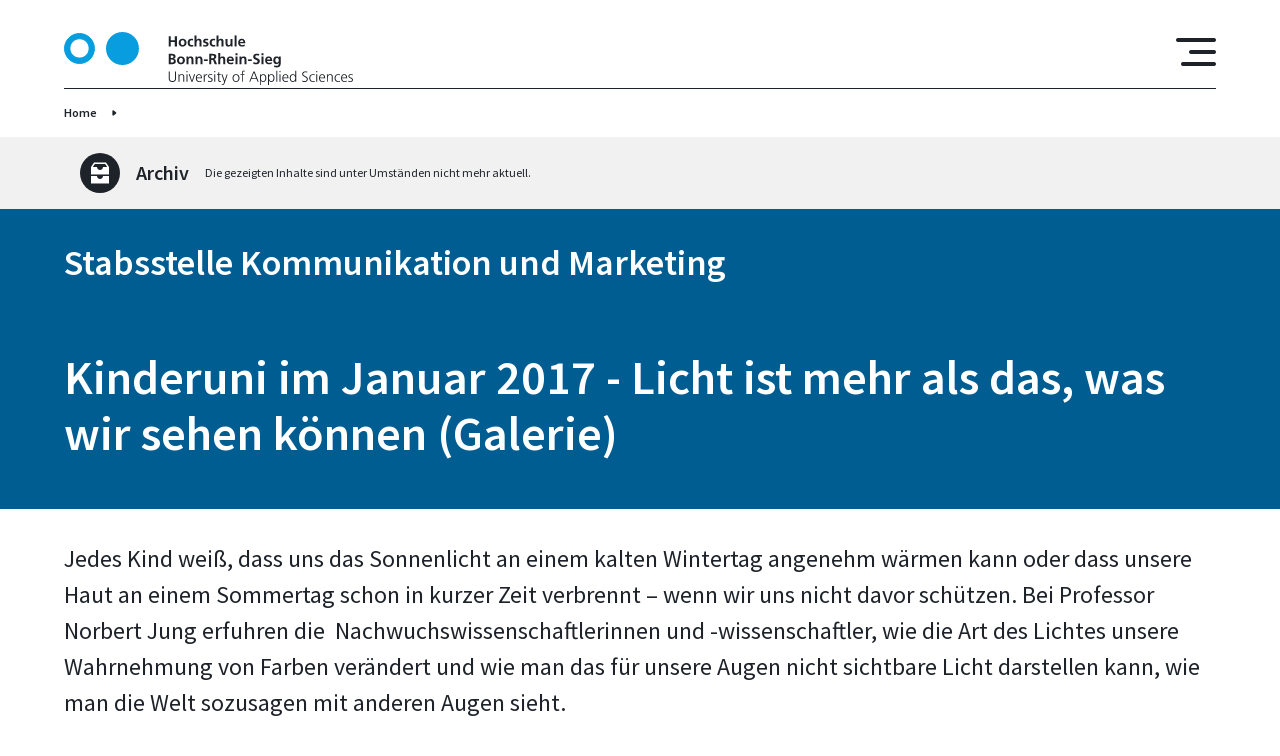

--- FILE ---
content_type: text/html; charset=UTF-8
request_url: https://www.h-brs.de/de/kinderuni-im-januar-2017-galerie
body_size: 47862
content:
<!DOCTYPE html>
<html lang="de" dir="ltr" prefix="og: https://ogp.me/ns#">
  <head>
    <meta charset="utf-8" />
<noscript><style>form.antibot * :not(.antibot-message) { display: none !important; }</style>
</noscript><script>var _paq = _paq || [];(function(){var u=(("https:" == document.location.protocol) ? "https://matomo.h-brs.de/" : "http://matomo.h-brs.de/");_paq.push(["setSiteId", "2"]);_paq.push(["setTrackerUrl", u+"matomo.php"]);_paq.push(["setDoNotTrack", 1]);if (!window.matomo_search_results_active) {_paq.push(["trackPageView"]);}_paq.push(["setIgnoreClasses", ["no-tracking","colorbox"]]);_paq.push(["enableLinkTracking"]);var d=document,g=d.createElement("script"),s=d.getElementsByTagName("script")[0];g.type="text/javascript";g.defer=true;g.async=true;g.src=u+"matomo.js";s.parentNode.insertBefore(g,s);})();</script>
<meta name="description" content="Bei der von Professor Norbert Jung veranstalteten Kinderuni erfuhren die Nachwuchswissenschaftlerinnen und -wissenschaftler, wie die Art des Lichtes unsere Wahrnehmung von Farben verändert und wie man das für unsere Augen nicht sichtbare Licht darstellen kann - wie man die Welt mit anderen Augen sieht." />
<meta name="abstract" content="Bei der von Professor Norbert Jung veranstalteten Kinderuni erfuhren die Nachwuchswissenschaftlerinnen und -wissenschaftler, wie die Art des Lichtes unsere Wahrnehmung von Farben verändert und wie man das für unsere Augen nicht sichtbare Licht darstellen kann - wie man die Welt mit anderen Augen sieht." />
<meta name="keywords" content="Hochschule, Hochschule Bonn-Rhein-Sieg, University of Applied Sciences, Sankt Augustin, Rheinbach, Hennef, Region Bonn Rhein Sieg, Deutschland Germany, FH-BRS, H-BRS fh bonn, hochschule bonn rhein sieg, fh bonn rhein sieg, hbrs, fh sankt augustin, fh rheinbach, fachhochschule bonn, bonn rhein sieg, fh brs, hochschule bonn" />
<link rel="shortlink" href="https://www.h-brs.de/de/node/77905" />
<link rel="canonical" href="https://www.h-brs.de/de/kinderuni-im-januar-2017-galerie" />
<meta name="theme-color" content="#005d92" />
<meta property="og:site_name" content="Hochschule Bonn-Rhein-Sieg (H-BRS)" />
<meta property="og:url" content="https://www.h-brs.de/de/kinderuni-im-januar-2017-galerie" />
<meta property="og:title" content="Kinderuni im Januar 2017 - Licht ist mehr als das, was wir sehen können (Galerie)" />
<meta property="og:description" content="Bei der von Professor Norbert Jung veranstalteten Kinderuni erfuhren die Nachwuchswissenschaftlerinnen und -wissenschaftler, wie die Art des Lichtes unsere Wahrnehmung von Farben verändert und wie man das für unsere Augen nicht sichtbare Licht darstellen kann - wie man die Welt mit anderen Augen sieht." />
<meta property="og:image" content="https://www.h-brs.de/sites/default/files/paragraph_gallery_images/kinderuni_licht_norbert_jung_sta_20170126_foto_j._kuestenmacher_09.jpg" />
<meta property="og:image:type" content="image/jpeg" />
<meta name="Generator" content="Drupal 11 (https://www.drupal.org)" />
<meta name="MobileOptimized" content="width" />
<meta name="HandheldFriendly" content="true" />
<meta name="viewport" content="width=device-width, initial-scale=1.0" />
<link rel="icon" href="/themes/custom/hbrs/favicon.ico" type="image/vnd.microsoft.icon" />

    <title>Kinderuni im Januar 2017 - Licht ist mehr als das, was wir sehen können (Galerie) | Hochschule Bonn-Rhein-Sieg (H-BRS)</title>
    <link rel="stylesheet" media="all" href="/sites/default/files/css/css_CN4S0B6MyiIRDlg6uslq0dr4DLx0nMJ-B1-DO4LIoqg.css?delta=0&amp;language=de&amp;theme=hbrs&amp;include=[base64]" />
<link rel="stylesheet" media="all" href="/sites/default/files/css/css_1RULqgdZYxw79ox09Al8biAyJ7yWZJmMi0H4uDdNNnY.css?delta=1&amp;language=de&amp;theme=hbrs&amp;include=[base64]" />

    
  </head>
  <body class="global">
        <a href="#main-content" class="visually-hidden focusable">
      Direkt zum Inhalt
    </a>
    
      <div class="dialog-off-canvas-main-canvas" data-off-canvas-main-canvas>
    

<div class="hbrs-wrapper">

  <div class="hbrs-header">
                    <div  id="block-hbrsheaderblock" class="block">
  
    
      



<header  class="header">
  <div class="gr-container">
    <div  class="header__wrapper header__wrapper-- gr-row">

              <div class="gr-3 gr-4@m gr-4@s header__logo">
          
<span  class="link--container">
  <a
     class="link link--"
     href="/de"                                    target="_self" >

              <svg width="289" height="53" viewBox="0 0 289 53" fill="none" xmlns="http://www.w3.org/2000/svg">
<path fill-rule="evenodd" clip-rule="evenodd" d="M73.9241 16.505C73.9241 25.0682 67.0043 32.0098 58.4684 32.0098C49.9326 32.0098 43.0129 25.0682 43.0129 16.505C43.0129 7.94178 49.9326 1 58.4684 1C67.0043 1 73.9241 7.94178 73.9241 16.505Z" fill="#3AC4FF"/>
<path fill-rule="evenodd" clip-rule="evenodd" d="M73.9241 16.505C73.9241 25.0682 67.0043 32.0098 58.4684 32.0098C49.9326 32.0098 43.0129 25.0682 43.0129 16.505C43.0129 7.94178 49.9326 1 58.4684 1C67.0043 1 73.9241 7.94178 73.9241 16.505Z" fill="#079DDE" stroke="#079DDE" stroke-width="2"/>
<path fill-rule="evenodd" clip-rule="evenodd" d="M104.69 4.1897H106.746V8.3441H110.858V4.1897H112.914V14.4726H110.858V9.96464H106.746V14.4726H104.69V4.1897Z" fill="#1E232A"/>
<path fill-rule="evenodd" clip-rule="evenodd" d="M118.581 13.1171C120.094 13.1171 120.49 11.7619 120.49 10.4949C120.49 9.33098 119.874 8.2409 118.581 8.2409C117.304 8.2409 116.687 9.36045 116.687 10.4949C116.687 11.7471 117.083 13.1171 118.581 13.1171ZM118.581 6.70874C120.828 6.70874 122.546 8.22617 122.546 10.7306C122.546 12.9109 121.092 14.6493 118.581 14.6493C116.085 14.6493 114.631 12.9109 114.631 10.7306C114.631 8.22617 116.349 6.70874 118.581 6.70874Z" fill="#1E232A"/>
<path fill-rule="evenodd" clip-rule="evenodd" d="M128.992 8.52079C128.64 8.35875 128.258 8.2409 127.656 8.2409C126.437 8.2409 125.659 9.21314 125.659 10.6422C125.659 12.0418 126.32 13.1171 127.7 13.1171C128.258 13.1171 128.875 12.9109 129.212 12.7636L129.301 14.3988C128.728 14.5756 128.14 14.6493 127.333 14.6493C124.851 14.6493 123.603 12.9551 123.603 10.6422C123.603 8.44713 124.895 6.70874 127.259 6.70874C128.052 6.70874 128.625 6.79713 129.168 6.95931L128.992 8.52079Z" fill="#1E232A"/>
<path fill-rule="evenodd" clip-rule="evenodd" d="M130.607 3.42371H132.575V7.91692H132.604C133.103 7.18037 133.955 6.70884 134.983 6.70884C136.775 6.70884 137.553 7.97584 137.553 9.68477V14.4726H135.585V10.4213C135.585 9.49312 135.57 8.241 134.308 8.241C132.883 8.241 132.575 9.78789 132.575 10.7601V14.4726H130.607V3.42371Z" fill="#1E232A"/>
<path fill-rule="evenodd" clip-rule="evenodd" d="M144.072 8.47659C143.47 8.27036 143.029 8.15251 142.31 8.15251C141.781 8.15251 141.15 8.34401 141.15 8.99217C141.15 10.2003 144.571 9.4341 144.571 12.1742C144.571 13.942 143 14.6493 141.4 14.6493C140.65 14.6493 139.887 14.5165 139.167 14.3252L139.285 12.7046C139.902 13.014 140.548 13.2055 141.223 13.2055C141.723 13.2055 142.515 13.014 142.515 12.2775C142.515 10.7895 139.094 11.8059 139.094 9.06583C139.094 7.4307 140.518 6.70874 142.06 6.70874C142.985 6.70874 143.588 6.85605 144.204 6.98863L144.072 8.47659Z" fill="#1E232A"/>
<path fill-rule="evenodd" clip-rule="evenodd" d="M151.002 8.52079C150.65 8.35875 150.268 8.2409 149.666 8.2409C148.447 8.2409 147.669 9.21314 147.669 10.6422C147.669 12.0418 148.33 13.1171 149.71 13.1171C150.268 13.1171 150.885 12.9109 151.222 12.7636L151.31 14.3988C150.738 14.5756 150.15 14.6493 149.343 14.6493C146.861 14.6493 145.614 12.9551 145.614 10.6422C145.614 8.44713 146.905 6.70874 149.269 6.70874C150.062 6.70874 150.635 6.79713 151.18 6.95931L151.002 8.52079Z" fill="#1E232A"/>
<path fill-rule="evenodd" clip-rule="evenodd" d="M152.617 3.42371H154.585V7.91692H154.614C155.114 7.18037 155.965 6.70884 156.993 6.70884C158.785 6.70884 159.563 7.97584 159.563 9.68477V14.4726H157.595V10.4213C157.595 9.49312 157.581 8.241 156.318 8.241C154.893 8.241 154.585 9.78789 154.585 10.7601V14.4726H152.617V3.42371Z" fill="#1E232A"/>
<path fill-rule="evenodd" clip-rule="evenodd" d="M168.535 14.4726H166.67V13.4413H166.641C166.039 14.178 165.187 14.6494 164.159 14.6494C162.368 14.6494 161.589 13.3824 161.589 11.6736V6.88574H163.557V10.9369C163.557 11.8649 163.572 13.1172 164.835 13.1172C166.259 13.1172 166.567 11.5703 166.567 10.5981V6.88574H168.535V14.4726Z" fill="#1E232A"/>
<path fill-rule="evenodd" clip-rule="evenodd" d="M170.605 14.4725H172.573V3.42371H170.605V14.4725Z" fill="#1E232A"/>
<path fill-rule="evenodd" clip-rule="evenodd" d="M179.386 9.9351C179.327 8.97744 178.887 8.15251 177.786 8.15251C176.684 8.15251 176.126 8.91852 176.038 9.9351H179.386ZM180.708 14.0452C179.988 14.4429 179.166 14.6493 178.109 14.6493C175.612 14.6493 174.159 13.2055 174.159 10.7158C174.159 8.52079 175.319 6.70874 177.668 6.70874C180.473 6.70874 181.266 8.63863 181.266 11.2903H176.038C176.126 12.5131 176.978 13.2055 178.197 13.2055C179.151 13.2055 179.974 12.852 180.708 12.4395V14.0452Z" fill="#1E232A"/>
<path fill-rule="evenodd" clip-rule="evenodd" d="M106.746 30.529H107.715C108.67 30.529 109.83 30.2934 109.83 29.1C109.83 27.7595 108.743 27.5533 107.715 27.5533H106.746V30.529ZM106.746 26.0211H107.583C108.45 26.0211 109.522 25.8296 109.522 24.7688C109.522 23.5756 108.479 23.4872 107.539 23.4872H106.746V26.0211ZM104.69 21.8667H108.273C109.595 21.8667 111.578 22.2497 111.578 24.5037C111.578 25.7265 110.755 26.5809 109.536 26.8018V26.8313C110.931 26.9639 111.886 27.9068 111.886 29.1737C111.886 31.7664 109.566 32.1494 108.273 32.1494H104.69V21.8667Z" fill="#1E232A"/>
<path fill-rule="evenodd" clip-rule="evenodd" d="M116.951 30.7942C118.464 30.7942 118.86 29.439 118.86 28.172C118.86 27.0081 118.244 25.918 116.951 25.918C115.674 25.918 115.057 27.0376 115.057 28.172C115.057 29.4243 115.454 30.7942 116.951 30.7942ZM116.951 24.3859C119.198 24.3859 120.916 25.9033 120.916 28.4077C120.916 30.588 119.463 32.3264 116.951 32.3264C114.455 32.3264 113.001 30.588 113.001 28.4077C113.001 25.9033 114.719 24.3859 116.951 24.3859Z" fill="#1E232A"/>
<path fill-rule="evenodd" clip-rule="evenodd" d="M122.458 24.5628H124.323V25.5939H124.352C124.969 24.7248 125.806 24.3859 126.834 24.3859C128.625 24.3859 129.404 25.6529 129.404 27.3618V32.1495H127.436V28.0983C127.436 27.1701 127.421 25.918 126.158 25.918C124.734 25.918 124.425 27.4649 124.425 28.4372V32.1495H122.458V24.5628Z" fill="#1E232A"/>
<path fill-rule="evenodd" clip-rule="evenodd" d="M131.429 24.5628H133.294V25.5939H133.324C133.941 24.7248 134.778 24.3859 135.805 24.3859C137.597 24.3859 138.375 25.6529 138.375 27.3618V32.1495H136.407V28.0983C136.407 27.1701 136.393 25.918 135.13 25.918C133.706 25.918 133.397 27.4649 133.397 28.4372V32.1495H131.429V24.5628Z" fill="#1E232A"/>
<path fill-rule="evenodd" clip-rule="evenodd" d="M139.902 28.9971H143.764V27.3766H139.902V28.9971Z" fill="#1E232A"/>
<path fill-rule="evenodd" clip-rule="evenodd" d="M147.348 26.2569H148.023C149.036 26.2569 150.196 26.1095 150.196 24.8278C150.196 23.5904 149.051 23.4873 148.023 23.4873H147.348V26.2569ZM145.291 21.8668H147.509C149.712 21.8668 152.34 21.7931 152.34 24.651C152.34 25.8591 151.532 26.8608 150.226 27.0376V27.0672C150.784 27.1112 151.107 27.6712 151.312 28.1278L152.957 32.1495H150.666L149.433 28.938C149.139 28.172 148.875 27.8774 148.008 27.8774H147.348V32.1495H145.291V21.8668Z" fill="#1E232A"/>
<path fill-rule="evenodd" clip-rule="evenodd" d="M154.262 21.1007H156.23V25.5939H156.259C156.76 24.8574 157.611 24.3858 158.639 24.3858C160.431 24.3858 161.209 25.6528 161.209 27.3618V32.1495H159.241V28.0983C159.241 27.1701 159.227 25.918 157.964 25.918C156.539 25.918 156.23 27.4649 156.23 28.4371V32.1495H154.262V21.1007Z" fill="#1E232A"/>
<path fill-rule="evenodd" clip-rule="evenodd" d="M167.978 27.6122C167.919 26.6546 167.479 25.8296 166.378 25.8296C165.276 25.8296 164.717 26.5956 164.629 27.6122H167.978ZM169.3 31.7223C168.58 32.1202 167.758 32.3264 166.701 32.3264C164.203 32.3264 162.749 30.8826 162.749 28.393C162.749 26.1979 163.909 24.3859 166.26 24.3859C169.065 24.3859 169.858 26.3158 169.858 28.9675H164.629C164.717 30.1901 165.57 30.8826 166.787 30.8826C167.743 30.8826 168.566 30.5291 169.3 30.1165V31.7223Z" fill="#1E232A"/>
<path fill-rule="evenodd" clip-rule="evenodd" d="M171.442 32.1495H173.41V24.5628H171.442V32.1495ZM171.442 23.1779H173.41V21.2922H171.442V23.1779Z" fill="#1E232A"/>
<path fill-rule="evenodd" clip-rule="evenodd" d="M175.48 24.5628H177.345V25.5939H177.375C177.991 24.7248 178.828 24.3859 179.856 24.3859C181.649 24.3859 182.427 25.6529 182.427 27.3618V32.1495H180.46V28.0983C180.46 27.1701 180.444 25.918 179.181 25.918C177.756 25.918 177.448 27.4649 177.448 28.4372V32.1495H175.48V24.5628Z" fill="#1E232A"/>
<path fill-rule="evenodd" clip-rule="evenodd" d="M183.953 28.9971H187.815V27.3766H183.953V28.9971Z" fill="#1E232A"/>
<path fill-rule="evenodd" clip-rule="evenodd" d="M195.025 23.7524C194.379 23.4725 193.659 23.3105 192.94 23.3105C192.235 23.3105 191.324 23.6198 191.324 24.7394C191.324 26.522 195.818 25.7707 195.818 29.218C195.818 31.4718 194.041 32.3264 191.97 32.3264C190.854 32.3264 190.355 32.1791 189.342 31.9285L189.533 30.0723C190.238 30.4554 191.045 30.7057 191.853 30.7057C192.631 30.7057 193.674 30.3081 193.674 29.3799C193.674 27.4205 189.18 28.2309 189.18 24.8278C189.18 22.5296 190.957 21.6899 192.763 21.6899C193.644 21.6899 194.467 21.8078 195.216 22.0582L195.025 23.7524Z" fill="#1E232A"/>
<path fill-rule="evenodd" clip-rule="evenodd" d="M197.55 32.1495H199.518V24.5628H197.55V32.1495ZM197.55 23.1779H199.518V21.2922H197.55V23.1779Z" fill="#1E232A"/>
<path fill-rule="evenodd" clip-rule="evenodd" d="M206.331 27.6122C206.272 26.6546 205.832 25.8296 204.731 25.8296C203.629 25.8296 203.071 26.5956 202.983 27.6122H206.331ZM207.653 31.7223C206.933 32.1202 206.111 32.3264 205.054 32.3264C202.557 32.3264 201.104 30.8826 201.104 28.393C201.104 26.1979 202.264 24.3859 204.613 24.3859C207.418 24.3859 208.211 26.3158 208.211 28.9675H202.983C203.071 30.1901 203.923 30.8826 205.142 30.8826C206.096 30.8826 206.919 30.5291 207.653 30.1165V31.7223Z" fill="#1E232A"/>
<path fill-rule="evenodd" clip-rule="evenodd" d="M214.73 28.2751C214.73 26.9786 214.231 25.918 213.086 25.918C211.75 25.918 211.324 27.1556 211.324 28.3193C211.324 29.3506 211.867 30.6175 212.998 30.6175C214.231 30.6175 214.73 29.542 214.73 28.2751ZM216.698 24.5628V31.4129C216.698 33.4754 215.876 35.4199 212.704 35.4199C211.926 35.4199 211.03 35.3022 210.09 34.9043L210.252 33.225C210.854 33.5491 211.838 33.8879 212.454 33.8879C214.628 33.8879 214.73 32.2527 214.73 30.9415H214.701C214.334 31.5897 213.453 32.1495 212.352 32.1495C210.12 32.1495 209.268 30.3523 209.268 28.3193C209.268 26.4925 210.208 24.3859 212.469 24.3859C213.468 24.3859 214.246 24.7248 214.789 25.5939H214.819V24.5628H216.698Z" fill="#1E232A"/>
<path fill-rule="evenodd" clip-rule="evenodd" d="M112.121 46.2321C112.121 49.2668 109.904 50.0034 108.406 50.0034C106.908 50.0034 104.69 49.2668 104.69 46.2321V39.5437H105.704V46.2321C105.704 47.9114 106.629 49.1195 108.406 49.1195C110.183 49.1195 111.108 47.9114 111.108 46.2321V39.5437H112.121V46.2321Z" fill="#1E232A"/>
<path fill-rule="evenodd" clip-rule="evenodd" d="M114.455 44.0813C114.455 43.5068 114.455 42.9175 114.396 42.3135H115.292V43.6541H115.321C115.63 42.9764 116.188 42.1367 117.744 42.1367C119.595 42.1367 120.3 43.3741 120.3 45.0241V49.8267H119.374V45.2598C119.374 43.8455 118.875 42.9322 117.597 42.9322C115.909 42.9322 115.38 44.4202 115.38 45.6723V49.8267H114.455V44.0813Z" fill="#1E232A"/>
<path fill-rule="evenodd" clip-rule="evenodd" d="M122.619 49.8267H123.544V42.3135H122.619V49.8267ZM122.619 40.3099H123.544V39.0724H122.619V40.3099Z" fill="#1E232A"/>
<path fill-rule="evenodd" clip-rule="evenodd" d="M128.478 49.8267H127.392L124.851 42.3135H125.864L127.935 48.8102H127.964L130.138 42.3135H131.107L128.478 49.8267Z" fill="#1E232A"/>
<path fill-rule="evenodd" clip-rule="evenodd" d="M136.965 45.5397C136.965 44.2286 136.437 42.9322 135.056 42.9322C133.691 42.9322 132.854 44.3023 132.854 45.5397H136.965ZM137.421 49.5908C136.775 49.8561 135.937 50.0034 135.247 50.0034C132.766 50.0034 131.84 48.3241 131.84 46.07C131.84 43.7718 133.103 42.1367 134.998 42.1367C137.112 42.1367 137.979 43.8455 137.979 45.8639V46.3353H132.854C132.854 47.9264 133.705 49.208 135.321 49.208C135.996 49.208 136.98 48.9279 137.421 48.6481V49.5908Z" fill="#1E232A"/>
<path fill-rule="evenodd" clip-rule="evenodd" d="M139.74 43.9928C139.74 43.1679 139.74 42.8585 139.682 42.3135H140.607V43.7573H140.636C140.974 42.9175 141.605 42.1367 142.56 42.1367C142.78 42.1367 143.045 42.1809 143.206 42.225V43.1973C143.015 43.1386 142.765 43.109 142.53 43.109C141.062 43.109 140.665 44.759 140.665 46.1143V49.8267H139.74V43.9928Z" fill="#1E232A"/>
<path fill-rule="evenodd" clip-rule="evenodd" d="M144.057 48.7366C144.615 49.0165 145.291 49.208 146.01 49.208C146.892 49.208 147.67 48.7219 147.67 47.8673C147.67 46.0849 144.072 46.3648 144.072 44.1843C144.072 42.6965 145.276 42.1367 146.51 42.1367C146.907 42.1367 147.7 42.225 148.36 42.4755L148.272 43.2859C147.788 43.0649 147.127 42.9322 146.612 42.9322C145.658 42.9322 144.997 43.2268 144.997 44.1843C144.997 45.5839 148.684 45.4071 148.684 47.8673C148.684 49.4584 147.2 50.0034 146.069 50.0034C145.35 50.0034 144.63 49.9151 143.969 49.6499L144.057 48.7366Z" fill="#1E232A"/>
<path fill-rule="evenodd" clip-rule="evenodd" d="M150.341 49.8267H151.266V42.3135H150.341V49.8267ZM150.341 40.3099H151.266V39.0724H150.341V40.3099Z" fill="#1E232A"/>
<mask id="mask0_27482_3308" style="mask-type:alpha" maskUnits="userSpaceOnUse" x="152" y="40" width="12" height="13">
<path d="M152.735 40.1774H163.718V53H152.735V40.1774Z" fill="white"/>
</mask>
<g mask="url(#mask0_27482_3308)">
<path fill-rule="evenodd" clip-rule="evenodd" d="M156.832 43.109H155.128V47.9704C155.128 48.6481 155.378 49.208 156.127 49.208C156.479 49.208 156.714 49.1343 156.979 49.0312L157.037 49.7972C156.817 49.8856 156.362 50.0035 155.907 50.0035C154.262 50.0035 154.203 48.8692 154.203 47.4991V43.109H152.735V42.3135H154.203V40.5014L155.128 40.1774V42.3135H156.832V43.109Z" fill="#1E232A"/>
<path fill-rule="evenodd" clip-rule="evenodd" d="M160.723 50.9464C160.371 51.9775 159.842 53.0088 158.799 53.0088C158.462 53.0088 158.109 52.9646 157.801 52.891L157.889 52.0954C158.065 52.1543 158.241 52.2132 158.579 52.2132C159.372 52.2132 159.636 51.5503 159.93 50.5781L160.121 49.9151L157.463 42.3135H158.476L160.576 48.5893L160.561 48.5744H160.591L162.749 42.3135H163.718L160.723 50.9464Z" fill="#1E232A"/>
</g>
<path fill-rule="evenodd" clip-rule="evenodd" d="M172.015 49.208C173.63 49.208 174.496 47.8084 174.496 46.07C174.496 44.3316 173.63 42.9322 172.015 42.9322C170.4 42.9322 169.533 44.3316 169.533 46.07C169.533 47.8084 170.4 49.208 172.015 49.208ZM172.015 42.1367C174.438 42.1367 175.51 44.0224 175.51 46.07C175.51 48.1177 174.438 50.0034 172.015 50.0034C169.592 50.0034 168.52 48.1177 168.52 46.07C168.52 44.0224 169.592 42.1367 172.015 42.1367Z" fill="#1E232A"/>
<path fill-rule="evenodd" clip-rule="evenodd" d="M177.888 43.109H176.376V42.3135H177.888V41.7685C177.888 40.1922 177.947 38.6011 179.871 38.6011C180.164 38.6011 180.561 38.6454 180.737 38.7485L180.678 39.5587C180.487 39.4556 180.208 39.3965 179.944 39.3965C178.681 39.3965 178.814 40.7667 178.814 41.6654V42.3135H180.502V43.109H178.814V49.8267H177.888V43.109Z" fill="#1E232A"/>
<path fill-rule="evenodd" clip-rule="evenodd" d="M189.959 40.5161L187.727 46.1879H192.176L189.959 40.5161ZM189.459 39.5437H190.605L194.672 49.8266H193.615L192.514 47.0718H187.345L186.244 49.8266H185.26L189.459 39.5437Z" fill="#1E232A"/>
<path fill-rule="evenodd" clip-rule="evenodd" d="M199.077 42.9322C197.433 42.9322 196.86 44.7 196.86 46.07C196.86 47.4401 197.433 49.208 199.077 49.208C200.839 49.208 201.295 47.5285 201.295 46.07C201.295 44.6117 200.839 42.9322 199.077 42.9322ZM195.935 42.3135H196.86L196.801 43.6836H196.831C197.066 43.271 197.638 42.1367 199.224 42.1367C201.427 42.1367 202.308 43.7866 202.308 46.07C202.308 48.2947 201.28 50.0034 199.224 50.0034C198.05 50.0034 197.345 49.5172 196.89 48.5451H196.86V52.9203H195.935V42.3135Z" fill="#1E232A"/>
<path fill-rule="evenodd" clip-rule="evenodd" d="M207.241 42.9322C205.597 42.9322 205.024 44.7 205.024 46.07C205.024 47.4401 205.597 49.208 207.241 49.208C209.004 49.208 209.459 47.5285 209.459 46.07C209.459 44.6117 209.004 42.9322 207.241 42.9322ZM204.099 42.3135H205.024L204.965 43.6836H204.995C205.23 43.271 205.802 42.1367 207.388 42.1367C209.591 42.1367 210.472 43.7866 210.472 46.07C210.472 48.2947 209.444 50.0034 207.388 50.0034C206.214 50.0034 205.509 49.5172 205.054 48.5451H205.024V52.9203H204.099V42.3135Z" fill="#1E232A"/>
<path fill-rule="evenodd" clip-rule="evenodd" d="M212.352 49.8266H213.277V38.7777H212.352V49.8266Z" fill="#1E232A"/>
<path fill-rule="evenodd" clip-rule="evenodd" d="M215.611 49.8267H216.536V42.3135H215.611V49.8267ZM215.611 40.3099H216.536V39.0724H215.611V40.3099Z" fill="#1E232A"/>
<path fill-rule="evenodd" clip-rule="evenodd" d="M223.438 45.5397C223.438 44.2286 222.91 42.9322 221.529 42.9322C220.164 42.9322 219.327 44.3023 219.327 45.5397H223.438ZM223.893 49.5908C223.247 49.8561 222.41 50.0034 221.72 50.0034C219.239 50.0034 218.313 48.3241 218.313 46.07C218.313 43.7718 219.576 42.1367 221.471 42.1367C223.585 42.1367 224.451 43.8455 224.451 45.8639V46.3353H219.327C219.327 47.9264 220.178 49.208 221.794 49.208C222.469 49.208 223.453 48.9279 223.893 48.6481V49.5908Z" fill="#1E232A"/>
<path fill-rule="evenodd" clip-rule="evenodd" d="M229.003 49.2079C230.648 49.2079 231.22 47.4401 231.22 46.0699C231.22 44.7 230.648 42.9321 229.003 42.9321C227.241 42.9321 226.786 44.6116 226.786 46.0699C226.786 47.5284 227.241 49.2079 229.003 49.2079ZM232.146 49.8266H231.22V48.6333H231.191C230.692 49.5908 229.928 50.0034 228.856 50.0034C226.801 50.0034 225.773 48.2946 225.773 46.0699C225.773 43.7865 226.654 42.1366 228.856 42.1366C230.325 42.1366 231.059 43.2121 231.191 43.5804H231.22V38.7777H232.146V49.8266Z" fill="#1E232A"/>
<path fill-rule="evenodd" clip-rule="evenodd" d="M238.282 48.5156C238.886 48.8985 239.59 49.1196 240.545 49.1196C241.808 49.1196 242.85 48.4715 242.85 47.0128C242.85 44.9947 238.151 44.7443 238.151 42.0482C238.151 40.3983 239.59 39.3672 241.397 39.3672C241.896 39.3672 242.703 39.4408 243.408 39.706L243.247 40.6342C242.791 40.3836 242.072 40.251 241.382 40.251C240.325 40.251 239.165 40.693 239.165 42.0189C239.165 44.0814 243.863 44.0961 243.863 47.1013C243.863 49.1785 242.087 50.0035 240.501 50.0035C239.502 50.0035 238.723 49.7972 238.179 49.5615L238.282 48.5156Z" fill="#1E232A"/>
<path fill-rule="evenodd" clip-rule="evenodd" d="M250.677 43.3152C250.177 43.0942 249.575 42.9322 249.076 42.9322C247.27 42.9322 246.257 44.2434 246.257 46.07C246.257 47.7791 247.285 49.208 248.973 49.208C249.561 49.208 250.104 49.0753 250.662 48.8692L250.75 49.7383C250.119 49.9593 249.531 50.0034 248.827 50.0034C246.418 50.0034 245.244 48.1619 245.244 46.07C245.244 43.7573 246.727 42.1367 248.944 42.1367C249.84 42.1367 250.486 42.343 250.75 42.4313L250.677 43.3152Z" fill="#1E232A"/>
<path fill-rule="evenodd" clip-rule="evenodd" d="M252.32 49.8267H253.245V42.3135H252.32V49.8267ZM252.32 40.3099H253.245V39.0724H252.32V40.3099Z" fill="#1E232A"/>
<path fill-rule="evenodd" clip-rule="evenodd" d="M260.146 45.5397C260.146 44.2286 259.618 42.9322 258.238 42.9322C256.872 42.9322 256.035 44.3023 256.035 45.5397H260.146ZM260.602 49.5908C259.956 49.8561 259.119 50.0034 258.428 50.0034C255.947 50.0034 255.022 48.3241 255.022 46.07C255.022 43.7718 256.285 42.1367 258.179 42.1367C260.293 42.1367 261.16 43.8455 261.16 45.8639V46.3353H256.035C256.035 47.9264 256.887 49.208 258.502 49.208C259.177 49.208 260.161 48.9279 260.602 48.6481V49.5908Z" fill="#1E232A"/>
<path fill-rule="evenodd" clip-rule="evenodd" d="M262.922 44.0813C262.922 43.5068 262.922 42.9175 262.863 42.3135H263.759V43.6541H263.788C264.096 42.9764 264.654 42.1367 266.211 42.1367C268.061 42.1367 268.766 43.3741 268.766 45.0241V49.8267H267.841V45.2598C267.841 43.8455 267.341 42.9322 266.064 42.9322C264.375 42.9322 263.847 44.4202 263.847 45.6723V49.8267H262.922V44.0813Z" fill="#1E232A"/>
<path fill-rule="evenodd" clip-rule="evenodd" d="M275.961 43.3152C275.462 43.0942 274.86 42.9322 274.36 42.9322C272.554 42.9322 271.541 44.2434 271.541 46.07C271.541 47.7791 272.569 49.208 274.258 49.208C274.845 49.208 275.388 49.0753 275.946 48.8692L276.034 49.7383C275.403 49.9593 274.816 50.0034 274.111 50.0034C271.703 50.0034 270.528 48.1619 270.528 46.07C270.528 43.7573 272.011 42.1367 274.228 42.1367C275.124 42.1367 275.77 42.343 276.034 42.4313L275.961 43.3152Z" fill="#1E232A"/>
<path fill-rule="evenodd" clip-rule="evenodd" d="M282.172 45.5397C282.172 44.2286 281.643 42.9322 280.263 42.9322C278.898 42.9322 278.061 44.3023 278.061 45.5397H282.172ZM282.627 49.5908C281.981 49.8561 281.144 50.0034 280.454 50.0034C277.972 50.0034 277.047 48.3241 277.047 46.07C277.047 43.7718 278.31 42.1367 280.204 42.1367C282.319 42.1367 283.185 43.8455 283.185 45.8639V46.3353H278.061C278.061 47.9264 278.912 49.208 280.527 49.208C281.203 49.208 282.187 48.9279 282.627 48.6481V49.5908Z" fill="#1E232A"/>
<path fill-rule="evenodd" clip-rule="evenodd" d="M284.374 48.7366C284.932 49.0165 285.608 49.208 286.327 49.208C287.208 49.208 287.987 48.7219 287.987 47.8673C287.987 46.0849 284.389 46.3648 284.389 44.1843C284.389 42.6965 285.593 42.1367 286.827 42.1367C287.223 42.1367 288.016 42.225 288.677 42.4755L288.589 43.2859C288.104 43.0649 287.443 42.9322 286.929 42.9322C285.975 42.9322 285.314 43.2268 285.314 44.1843C285.314 45.5839 289 45.4071 289 47.8673C289 49.4584 287.517 50.0034 286.386 50.0034C285.667 50.0034 284.947 49.9151 284.286 49.6499L284.374 48.7366Z" fill="#1E232A"/>
<path d="M5.89177 16.3874C5.89177 21.7155 10.1977 26.0375 15.5127 26.0375C20.8277 26.0375 25.1336 21.7155 25.1336 16.3874C25.1336 11.0594 20.8277 6.73735 15.5127 6.73735C10.1977 6.73735 5.89177 11.0594 5.89177 16.3874ZM0.5 16.505C0.5 8.21641 7.1973 1.5 15.4554 1.5C23.7137 1.5 30.4111 8.21642 30.4111 16.505C30.4111 24.7934 23.7137 31.5098 15.4554 31.5098C7.1973 31.5098 0.5 24.7934 0.5 16.505Z" fill="#079DDE" stroke="#079DDE"/>
</svg>

        </a>
</span>
        </div>
      
      <div class="gr-2 header__burger-container">
        <i class="icon-hbrs icon-hbrs-burger" id="header-burger"></i>
      </div>

        <div class="gr-container@s header__flyout-navigation" id="header__flyout-navigation">
        <div class="gr-6@s navigation-container">
                      <nav class="gr-12 gr-6@m gr-6@s primary-navigation" id="primary-navigation">
              <ul>
                                  <li>
                    <a class="link primary-navigation__link"
                       href="/de/hochschule"                       >
                      Hochschule
                      <i  class="icon-hbrs icon-hbrs-- icon-hbrs-internal"></i>
                    </a>

                                          

<div class="flyout-expand">
  <div class="gr-container">
    <div class="gr-row">

      <div class="gr-12 gr-6@s">
        <a class="link flyout-expand__close" id="flyout-expand__close">
          <i class="icon-hbrs icon-hbrs-back"></i>
          Hochschule
        </a>
      </div>

              <ul class="gr-4 gr-6@m gr-6@s flyout-expand__main-list">
                      <li>
                              <a
                  class="link flyout-expand__main-link"
                  href="/de/hochschule"
                  >

                  Über die Hochschule
                  <i  class="icon-hbrs icon-hbrs-- icon-hbrs-internal"></i>
                </a>
              
                              <ul class="flyout-expand__sub-list">
                                      <li>
                        <a
                          class="link flyout-expand__sub-link"
                          href="/de/kum/presse"                           >
                          
                                                      Presse
                                                    <i  class="icon-hbrs icon-hbrs-- icon-hbrs-internal"></i>
                        </a>
                    </li>
                                      <li>
                        <a
                          class="link flyout-expand__sub-link"
                          href="/de/kum/newsroom-hbrs"                           >
                          
                                                      Newsroom
                                                    <i  class="icon-hbrs icon-hbrs-- icon-hbrs-internal"></i>
                        </a>
                    </li>
                                      <li>
                        <a
                          class="link flyout-expand__sub-link"
                          href="/de/kum"                           >
                          
                                                      Kommunikation und Marketing
                                                    <i  class="icon-hbrs icon-hbrs-- icon-hbrs-internal"></i>
                        </a>
                    </li>
                                      <li>
                        <a
                          class="link flyout-expand__sub-link"
                          href="/de/gesunde-hochschule"                           >
                          
                                                      Gesunde Hochschule
                                                    <i  class="icon-hbrs icon-hbrs-- icon-hbrs-internal"></i>
                        </a>
                    </li>
                                      <li>
                        <a
                          class="link flyout-expand__sub-link"
                          href="/de/gleichstellung"                           >
                          
                                                      Gleichstellung
                                                    <i  class="icon-hbrs icon-hbrs-- icon-hbrs-internal"></i>
                        </a>
                    </li>
                                      <li>
                        <a
                          class="link flyout-expand__sub-link"
                          href="/de/diversitaet"                           >
                          
                                                      Diversität
                                                    <i  class="icon-hbrs icon-hbrs-- icon-hbrs-internal"></i>
                        </a>
                    </li>
                                      <li>
                        <a
                          class="link flyout-expand__sub-link"
                          href="/de/karriere-an-der-h-brs"                           >
                          
                                                      Karriere an der H-BRS
                                                    <i  class="icon-hbrs icon-hbrs-- icon-hbrs-internal"></i>
                        </a>
                    </li>
                                  </ul>
                          </li>
                      <li>
                              <a
                  class="link flyout-expand__main-link"
                  href="/de/ho"
                  >

                  Zentrale Hochschulorgane
                  <i  class="icon-hbrs icon-hbrs-- icon-hbrs-internal"></i>
                </a>
              
                              <ul class="flyout-expand__sub-list">
                                      <li>
                        <a
                          class="link flyout-expand__sub-link"
                          href="/de/ho/hochschulleitung"                           >
                          
                                                      Präsidium
                                                    <i  class="icon-hbrs icon-hbrs-- icon-hbrs-internal"></i>
                        </a>
                    </li>
                                      <li>
                        <a
                          class="link flyout-expand__sub-link"
                          href="/de/ho/senat"                           >
                          
                                                      Senat
                                                    <i  class="icon-hbrs icon-hbrs-- icon-hbrs-internal"></i>
                        </a>
                    </li>
                                      <li>
                        <a
                          class="link flyout-expand__sub-link"
                          href="/de/ho/der-hochschulrat-der-hochschule-bonn-rhein-sieg"                           >
                          
                                                      Hochschulrat
                                                    <i  class="icon-hbrs icon-hbrs-- icon-hbrs-internal"></i>
                        </a>
                    </li>
                                  </ul>
                          </li>
                  </ul>
              <ul class="gr-4 gr-6@m gr-6@s flyout-expand__main-list">
                      <li>
                              <a
                  class="link flyout-expand__main-link"
                  href="/de/fachbereiche"
                  >

                  Fachbereiche
                  <i  class="icon-hbrs icon-hbrs-- icon-hbrs-internal"></i>
                </a>
              
                              <ul class="flyout-expand__sub-list">
                                      <li>
                        <a
                          class="link flyout-expand__sub-link"
                          href="/de/wiwi"                           >
                          
                                                      Wirtschaftswissenschaften
                                                    <i  class="icon-hbrs icon-hbrs-- icon-hbrs-internal"></i>
                        </a>
                    </li>
                                      <li>
                        <a
                          class="link flyout-expand__sub-link"
                          href="/de/inf"                           >
                          
                                                      Informatik
                                                    <i  class="icon-hbrs icon-hbrs-- icon-hbrs-internal"></i>
                        </a>
                    </li>
                                      <li>
                        <a
                          class="link flyout-expand__sub-link"
                          href="/de/iwk"                           >
                          
                                                      Ingenieurwissenschaften und Kommunikation
                                                    <i  class="icon-hbrs icon-hbrs-- icon-hbrs-internal"></i>
                        </a>
                    </li>
                                      <li>
                        <a
                          class="link flyout-expand__sub-link"
                          href="/de/anna"                           >
                          
                                                      Angewandte Naturwissenschaften
                                                    <i  class="icon-hbrs icon-hbrs-- icon-hbrs-internal"></i>
                        </a>
                    </li>
                                      <li>
                        <a
                          class="link flyout-expand__sub-link"
                          href="/de/sv"                           >
                          
                                                      Sozialpolitik und Soziale Sicherung
                                                    <i  class="icon-hbrs icon-hbrs-- icon-hbrs-internal"></i>
                        </a>
                    </li>
                                  </ul>
                          </li>
                      <li>
                              <a
                  class="link flyout-expand__main-link"
                  href="/de/die-zentralen-einrichtungen-der-hochschule"
                  >

                  Zentrale Einrichtungen
                  <i  class="icon-hbrs icon-hbrs-- icon-hbrs-internal"></i>
                </a>
              
                              <ul class="flyout-expand__sub-list">
                                      <li>
                        <a
                          class="link flyout-expand__sub-link"
                          href="/de/bibliothek"                           >
                          
                                                      Bibliothek
                                                    <i  class="icon-hbrs icon-hbrs-- icon-hbrs-internal"></i>
                        </a>
                    </li>
                                      <li>
                        <a
                          class="link flyout-expand__sub-link"
                          href="/de/its"                           >
                          
                                                      Institut für IT-Service (ITS)
                                                    <i  class="icon-hbrs icon-hbrs-- icon-hbrs-internal"></i>
                        </a>
                    </li>
                                      <li>
                        <a
                          class="link flyout-expand__sub-link"
                          href="/de/io"                           >
                          
                                                      International Office
                                                    <i  class="icon-hbrs icon-hbrs-- icon-hbrs-internal"></i>
                        </a>
                    </li>
                                      <li>
                        <a
                          class="link flyout-expand__sub-link"
                          href="/de/spz"                           >
                          
                                                      Sprachenzentrum
                                                    <i  class="icon-hbrs icon-hbrs-- icon-hbrs-internal"></i>
                        </a>
                    </li>
                                      <li>
                        <a
                          class="link flyout-expand__sub-link"
                          href="/de/zwt"                           >
                          
                                                      ZWT
                                                    <i  class="icon-hbrs icon-hbrs-- icon-hbrs-internal"></i>
                        </a>
                    </li>
                                  </ul>
                          </li>
                  </ul>
              <ul class="gr-4 gr-6@m gr-6@s flyout-expand__main-list">
                      <li>
                              <a
                  class="link flyout-expand__main-link"
                  href="/de/verwaltung"
                  >

                  Verwaltung
                  <i  class="icon-hbrs icon-hbrs-- icon-hbrs-internal"></i>
                </a>
              
                              <ul class="flyout-expand__sub-list">
                                      <li>
                        <a
                          class="link flyout-expand__sub-link"
                          href="/de/d1"                           >
                          
                                                      Facility Management, Bauen und Sicherheit
                                                    <i  class="icon-hbrs icon-hbrs-- icon-hbrs-internal"></i>
                        </a>
                    </li>
                                      <li>
                        <a
                          class="link flyout-expand__sub-link"
                          href="/de/d2"                           >
                          
                                                      Personal
                                                    <i  class="icon-hbrs icon-hbrs-- icon-hbrs-internal"></i>
                        </a>
                    </li>
                                      <li>
                        <a
                          class="link flyout-expand__sub-link"
                          href="/de/d3"                           >
                          
                                                      Finanzen und Einkauf
                                                    <i  class="icon-hbrs icon-hbrs-- icon-hbrs-internal"></i>
                        </a>
                    </li>
                                      <li>
                        <a
                          class="link flyout-expand__sub-link"
                          href="/de/verwaltung/hochschulplanung-organisation-und-controlling"                           >
                          
                                                      Hochschulplanung und Controlling, Organisation
                                                    <i  class="icon-hbrs icon-hbrs-- icon-hbrs-internal"></i>
                        </a>
                    </li>
                                      <li>
                        <a
                          class="link flyout-expand__sub-link"
                          href="/de/verwaltung/studentische-angelegenheiten-und-allgemeine-studienberatung"                           >
                          
                                                      Studentische Angelegenheiten und Allgemeine Studienberatung 
                                                    <i  class="icon-hbrs icon-hbrs-- icon-hbrs-internal"></i>
                        </a>
                    </li>
                                      <li>
                        <a
                          class="link flyout-expand__sub-link"
                          href="/de/legal"                           >
                          
                                                      Stabsstelle Recht und Compliance
                                                    <i  class="icon-hbrs icon-hbrs-- icon-hbrs-internal"></i>
                        </a>
                    </li>
                                  </ul>
                          </li>
                  </ul>
          </div>
  </div>
</div>
                    
                  </li>
                                  <li>
                    <a class="link primary-navigation__link"
                       href="/de/studium"                       >
                      Studium
                      <i  class="icon-hbrs icon-hbrs-- icon-hbrs-internal"></i>
                    </a>

                                          

<div class="flyout-expand">
  <div class="gr-container">
    <div class="gr-row">

      <div class="gr-12 gr-6@s">
        <a class="link flyout-expand__close" id="flyout-expand__close">
          <i class="icon-hbrs icon-hbrs-back"></i>
          Studium
        </a>
      </div>

              <ul class="gr-4 gr-6@m gr-6@s flyout-expand__main-list">
                      <li>
                              <a
                  class="link flyout-expand__main-link"
                  href="/de/studium"
                  >

                  Rund ums Studium
                  <i  class="icon-hbrs icon-hbrs-- icon-hbrs-internal"></i>
                </a>
              
                              <ul class="flyout-expand__sub-list">
                                      <li>
                        <a
                          class="link flyout-expand__sub-link"
                          href="/de/d5/ueberblick-bewerben"                           >
                          
                                                      Bewerben
                                                    <i  class="icon-hbrs icon-hbrs-- icon-hbrs-internal"></i>
                        </a>
                    </li>
                                      <li>
                        <a
                          class="link flyout-expand__sub-link"
                          href="/de/alle-studiengaenge"                           >
                          
                                                      Studiengänge
                                                    <i  class="icon-hbrs icon-hbrs-- icon-hbrs-internal"></i>
                        </a>
                    </li>
                                      <li>
                        <a
                          class="link flyout-expand__sub-link"
                          href="/de/graduierteninstitut"                           >
                          
                                                      Promovieren
                                                    <i  class="icon-hbrs icon-hbrs-- icon-hbrs-internal"></i>
                        </a>
                    </li>
                                      <li>
                        <a
                          class="link flyout-expand__sub-link"
                          href="/de/d5/allgemeine-studienberatung"                           >
                          
                                                      Studienberatung
                                                    <i  class="icon-hbrs icon-hbrs-- icon-hbrs-internal"></i>
                        </a>
                    </li>
                                      <li>
                        <a
                          class="link flyout-expand__sub-link"
                          href="/de/studierendenservice"                           >
                          
                                                      Studierendenservice
                                                    <i  class="icon-hbrs icon-hbrs-- icon-hbrs-internal"></i>
                        </a>
                    </li>
                                      <li>
                        <a
                          class="link flyout-expand__sub-link"
                          href="/de/pruefungsservice"                           >
                          
                                                      Prüfungsservice
                                                    <i  class="icon-hbrs icon-hbrs-- icon-hbrs-internal"></i>
                        </a>
                    </li>
                                      <li>
                        <a
                          class="link flyout-expand__sub-link"
                          href="/de/studentische-gremien"                           >
                          
                                                      Studentische Gremien
                                                    <i  class="icon-hbrs icon-hbrs-- icon-hbrs-internal"></i>
                        </a>
                    </li>
                                      <li>
                        <a
                          class="link flyout-expand__sub-link"
                          href="/de/studium-verantwortung"                           >
                          
                                                      Studium Verantwortung
                                                    <i  class="icon-hbrs icon-hbrs-- icon-hbrs-internal"></i>
                        </a>
                    </li>
                                  </ul>
                          </li>
                  </ul>
              <ul class="gr-4 gr-6@m gr-6@s flyout-expand__main-list">
                      <li>
                              <h6> Zielgruppen </h6>
              
                              <ul class="flyout-expand__sub-list">
                                      <li>
                        <a
                          class="link flyout-expand__sub-link"
                          href="/de/zielgruppe/studieninteressierte"                           >
                          
                                                      Studieninteressierte
                                                    <i  class="icon-hbrs icon-hbrs-- icon-hbrs-internal"></i>
                        </a>
                    </li>
                                      <li>
                        <a
                          class="link flyout-expand__sub-link"
                          href="/de/zielgruppe/studierende"                           >
                          
                                                      Studierende
                                                    <i  class="icon-hbrs icon-hbrs-- icon-hbrs-internal"></i>
                        </a>
                    </li>
                                  </ul>
                          </li>
                  </ul>
          </div>
  </div>
</div>
                    
                  </li>
                                  <li>
                    <a class="link primary-navigation__link"
                       href="/de/lehre"                       >
                      Lehre
                      <i  class="icon-hbrs icon-hbrs-- icon-hbrs-internal"></i>
                    </a>

                                          

<div class="flyout-expand">
  <div class="gr-container">
    <div class="gr-row">

      <div class="gr-12 gr-6@s">
        <a class="link flyout-expand__close" id="flyout-expand__close">
          <i class="icon-hbrs icon-hbrs-back"></i>
          Lehre
        </a>
      </div>

              <ul class="gr-4 gr-6@m gr-6@s flyout-expand__main-list">
                      <li>
                              <a
                  class="link flyout-expand__main-link"
                  href="/de/lehre"
                  >

                  Lehre an der H-BRS
                  <i  class="icon-hbrs icon-hbrs-- icon-hbrs-internal"></i>
                </a>
              
                              <ul class="flyout-expand__sub-list">
                                      <li>
                        <a
                          class="link flyout-expand__sub-link"
                          href="/de/spz"                           >
                          
                                                      Sprachenzentrum
                                                    <i  class="icon-hbrs icon-hbrs-- icon-hbrs-internal"></i>
                        </a>
                    </li>
                                      <li>
                        <a
                          class="link flyout-expand__sub-link"
                          href="/de/bib"                           >
                          
                                                      Bibliothek
                                                    <i  class="icon-hbrs icon-hbrs-- icon-hbrs-internal"></i>
                        </a>
                    </li>
                                      <li>
                        <a
                          class="link flyout-expand__sub-link"
                          href="/de/ziel"                           >
                          
                                                      ZIEL
                                                    <i  class="icon-hbrs icon-hbrs-- icon-hbrs-internal"></i>
                        </a>
                    </li>
                                      <li>
                        <a
                          class="link flyout-expand__sub-link"
                          href="/de/bib/e-learning"                           >
                          
                                                      E-Learning
                                                    <i  class="icon-hbrs icon-hbrs-- icon-hbrs-internal"></i>
                        </a>
                    </li>
                                      <li>
                        <a
                          class="link flyout-expand__sub-link"
                          href="/de/kompass"                           >
                          
                                                      Kompass Digitale Lehre
                                                    <i  class="icon-hbrs icon-hbrs-- icon-hbrs-internal"></i>
                        </a>
                    </li>
                                  </ul>
                          </li>
                  </ul>
          </div>
  </div>
</div>
                    
                  </li>
                                  <li>
                    <a class="link primary-navigation__link"
                       href="/de/forschung"                       >
                      Forschung
                      <i  class="icon-hbrs icon-hbrs-- icon-hbrs-internal"></i>
                    </a>

                                          

<div class="flyout-expand">
  <div class="gr-container">
    <div class="gr-row">

      <div class="gr-12 gr-6@s">
        <a class="link flyout-expand__close" id="flyout-expand__close">
          <i class="icon-hbrs icon-hbrs-back"></i>
          Forschung
        </a>
      </div>

              <ul class="gr-4 gr-6@m gr-6@s flyout-expand__main-list">
                      <li>
                              <a
                  class="link flyout-expand__main-link"
                  href="/de/forschung"
                  >

                  Forschung an der H-BRS
                  <i  class="icon-hbrs icon-hbrs-- icon-hbrs-internal"></i>
                </a>
              
                              <ul class="flyout-expand__sub-list">
                                      <li>
                        <a
                          class="link flyout-expand__sub-link"
                          href="/de/die-institute-der-hochschule"                           >
                          
                                                      Alle Institute der H-BRS
                                                    <i  class="icon-hbrs icon-hbrs-- icon-hbrs-internal"></i>
                        </a>
                    </li>
                                      <li>
                        <a
                          class="link flyout-expand__sub-link"
                          href="/de/forschungsdatenbank"                           >
                          
                                                      Forschungsdatenbank
                                                    <i  class="icon-hbrs icon-hbrs-- icon-hbrs-internal"></i>
                        </a>
                    </li>
                                      <li>
                        <a
                          class="link flyout-expand__sub-link"
                          href="/de/graduierteninstitut"                           >
                          
                                                      Promovieren an der H-BRS
                                                    <i  class="icon-hbrs icon-hbrs-- icon-hbrs-internal"></i>
                        </a>
                    </li>
                                      <li>
                        <a
                          class="link flyout-expand__sub-link"
                          href="/de/zwt"                           >
                          
                                                      Zentrum für Wissenschafts- und Technologietransfer
                                                    <i  class="icon-hbrs icon-hbrs-- icon-hbrs-internal"></i>
                        </a>
                    </li>
                                      <li>
                        <a
                          class="link flyout-expand__sub-link"
                          href="/de/das-zentrum-fuer-angewandte-forschung-der-hochschule-bonn-rhein-sieg"                           >
                          
                                                      Zentrum für Angewandte Forschung
                                                    <i  class="icon-hbrs icon-hbrs-- icon-hbrs-internal"></i>
                        </a>
                    </li>
                                  </ul>
                          </li>
                  </ul>
              <ul class="gr-4 gr-6@m gr-6@s flyout-expand__main-list">
                      <li>
                              <a
                  class="link flyout-expand__main-link"
                  href="/de/vp2/forschungsschwerpunkte-der-hochschule-bonn-rhein-sieg"
                  >

                  Forschungsschwerpunkte
                  <i  class="icon-hbrs icon-hbrs-- icon-hbrs-internal"></i>
                </a>
              
                              <ul class="flyout-expand__sub-list">
                                      <li>
                        <a
                          class="link flyout-expand__sub-link"
                          href="/de/vp2/forschungsschwerpunkt-sicherheitsforschung"                           >
                          
                                                      Sicherheitsforschung
                                                    <i  class="icon-hbrs icon-hbrs-- icon-hbrs-internal"></i>
                        </a>
                    </li>
                                      <li>
                        <a
                          class="link flyout-expand__sub-link"
                          href="/de/vp2/forschungsschwerpunkt-nachhaltigkeit-ressourcenschonung-und-energieeffizienz"                           >
                          
                                                      Nachhaltigkeit, Ressourcenschonung und Energieeffizienz
                                                    <i  class="icon-hbrs icon-hbrs-- icon-hbrs-internal"></i>
                        </a>
                    </li>
                                      <li>
                        <a
                          class="link flyout-expand__sub-link"
                          href="/de/vp2/forschungsschwerpunkt-visual-computing"                           >
                          
                                                      Visual Computing 
                                                    <i  class="icon-hbrs icon-hbrs-- icon-hbrs-internal"></i>
                        </a>
                    </li>
                                      <li>
                        <a
                          class="link flyout-expand__sub-link"
                          href="/de/vp2/forschungsschwerpunkt-life-sciences-und-gesundheit"                           >
                          
                                                      Life Sciences und Gesundheit
                                                    <i  class="icon-hbrs icon-hbrs-- icon-hbrs-internal"></i>
                        </a>
                    </li>
                                      <li>
                        <a
                          class="link flyout-expand__sub-link"
                          href="/de/vp2/forschungsschwerpunkt-ki-und-autonome-systeme"                           >
                          
                                                      KI und Autonome Systeme 
                                                    <i  class="icon-hbrs icon-hbrs-- icon-hbrs-internal"></i>
                        </a>
                    </li>
                                  </ul>
                          </li>
                  </ul>
          </div>
  </div>
</div>
                    
                  </li>
                                  <li>
                    <a class="link primary-navigation__link"
                                            >
                      Transfer
                      <i  class="icon-hbrs icon-hbrs-- icon-hbrs-internal"></i>
                    </a>

                                          

<div class="flyout-expand">
  <div class="gr-container">
    <div class="gr-row">

      <div class="gr-12 gr-6@s">
        <a class="link flyout-expand__close" id="flyout-expand__close">
          <i class="icon-hbrs icon-hbrs-back"></i>
          Transfer
        </a>
      </div>

              <ul class="gr-4 gr-6@m gr-6@s flyout-expand__main-list">
                      <li>
                              <a
                  class="link flyout-expand__main-link"
                  href="/de/transfer"
                  >

                  Transfer an der H-BRS
                  <i  class="icon-hbrs icon-hbrs-- icon-hbrs-internal"></i>
                </a>
              
                              <ul class="flyout-expand__sub-list">
                                      <li>
                        <a
                          class="link flyout-expand__sub-link"
                          href="/de/zwt"                           >
                          
                                                      Zentrum für Wissenschafts- und Technologietransfer (ZWT)
                                                    <i  class="icon-hbrs icon-hbrs-- icon-hbrs-internal"></i>
                        </a>
                    </li>
                                      <li>
                        <a
                          class="link flyout-expand__sub-link"
                          href="/de/gruenden"                           >
                          
                                                      H-BRS Gründungszentrum
                                                    <i  class="icon-hbrs icon-hbrs-- icon-hbrs-internal"></i>
                        </a>
                    </li>
                                  </ul>
                          </li>
                  </ul>
              <ul class="gr-4 gr-6@m gr-6@s flyout-expand__main-list">
                      <li>
                              <h6> Zielgruppen </h6>
              
                              <ul class="flyout-expand__sub-list">
                                      <li>
                        <a
                          class="link flyout-expand__sub-link"
                          href="/de/zielgruppe/unternehmen"                           >
                          
                                                      Unternehmen
                                                    <i  class="icon-hbrs icon-hbrs-- icon-hbrs-internal"></i>
                        </a>
                    </li>
                                  </ul>
                          </li>
                  </ul>
          </div>
  </div>
</div>
                    
                  </li>
                                  <li>
                    <a class="link primary-navigation__link"
                       href="/de/international"                       >
                      Internationales
                      <i  class="icon-hbrs icon-hbrs-- icon-hbrs-internal"></i>
                    </a>

                                          

<div class="flyout-expand">
  <div class="gr-container">
    <div class="gr-row">

      <div class="gr-12 gr-6@s">
        <a class="link flyout-expand__close" id="flyout-expand__close">
          <i class="icon-hbrs icon-hbrs-back"></i>
          Internationales
        </a>
      </div>

              <ul class="gr-4 gr-6@m gr-6@s flyout-expand__main-list">
                      <li>
                              <a
                  class="link flyout-expand__main-link"
                  href="/de/international"
                  >

                  International
                  <i  class="icon-hbrs icon-hbrs-- icon-hbrs-internal"></i>
                </a>
              
                              <ul class="flyout-expand__sub-list">
                                      <li>
                        <a
                          class="link flyout-expand__sub-link"
                          href="/de/vp3/strategien-und-leitlinien"                           >
                          
                                                      Strategien und Leitlinien
                                                    <i  class="icon-hbrs icon-hbrs-- icon-hbrs-internal"></i>
                        </a>
                    </li>
                                      <li>
                        <a
                          class="link flyout-expand__sub-link"
                          href="/de/vp3/netzwerk-und-projekte-weltweit"                           >
                          
                                                      Netzwerk weltweit
                                                    <i  class="icon-hbrs icon-hbrs-- icon-hbrs-internal"></i>
                        </a>
                    </li>
                                      <li>
                        <a
                          class="link flyout-expand__sub-link"
                          href="/de/vp3/von-der-h-brs-die-welt"                           >
                          
                                                      Von der H-BRS in die Welt
                                                    <i  class="icon-hbrs icon-hbrs-- icon-hbrs-internal"></i>
                        </a>
                    </li>
                                      <li>
                        <a
                          class="link flyout-expand__sub-link"
                          href="/de/vp3/aus-der-welt-die-h-brs"                           >
                          
                                                      Aus der Welt an die H-BRS
                                                    <i  class="icon-hbrs icon-hbrs-- icon-hbrs-internal"></i>
                        </a>
                    </li>
                                      <li>
                        <a
                          class="link flyout-expand__sub-link"
                          href="/de/vp3/anlaufstellen-und-gremien"                           >
                          
                                                      Anlaufstellen und Gremien
                                                    <i  class="icon-hbrs icon-hbrs-- icon-hbrs-internal"></i>
                        </a>
                    </li>
                                      <li>
                        <a
                          class="link flyout-expand__sub-link"
                          href="/de/io"                           >
                          
                                                      International Office
                                                    <i  class="icon-hbrs icon-hbrs-- icon-hbrs-internal"></i>
                        </a>
                    </li>
                                  </ul>
                          </li>
                  </ul>
          </div>
  </div>
</div>
                    
                  </li>
                              </ul>
            </nav>
          
                      <nav class="gr-12 gr-6@m gr-6@s secondary-navigation" id="secondary-navigation">
              <ul>
                                                      <li>
                      <a
                        class="link secondary-navigation__link flyout"
                         >
                        <svg width="24" height="24" viewBox="0 0 24 24" fill="none" xmlns="http://www.w3.org/2000/svg">
<path fill-rule="evenodd" clip-rule="evenodd" d="M12 24C18.6274 24 24 18.6274 24 12C24 5.37258 18.6274 0 12 0C5.37258 0 0 5.37258 0 12C0 18.6274 5.37258 24 12 24ZM9.08391 9.78976C9.19035 9.50637 9.50549 9.19069 9.78976 9.08391L16.978 6.3839C17.5424 6.17188 17.8284 6.45672 17.6161 7.02204L14.9161 14.2102C14.8096 14.4936 14.4945 14.8093 14.2102 14.9161L7.02204 17.6161C6.45758 17.8281 6.17155 17.5433 6.3839 16.978L9.08391 9.78976ZM12 13.0909C12.6025 13.0909 13.0909 12.6025 13.0909 12C13.0909 11.3975 12.6025 10.9091 12 10.9091C11.3975 10.9091 10.9091 11.3975 10.9091 12C10.9091 12.6025 11.3975 13.0909 12 13.0909Z" fill="#1E232A"/>
</svg>

                        Schnelleinstieg
                      </a>
                                              

<div class="flyout-expand">
  <div class="gr-container">
    <div class="gr-row">

      <div class="gr-12 gr-6@s">
        <a class="link flyout-expand__close" id="flyout-expand__close">
          <i class="icon-hbrs icon-hbrs-back"></i>
          Schnelleinstieg
        </a>
      </div>

              <ul class="gr-4 gr-6@m gr-6@s flyout-expand__main-list">
                      <li>
                              <h6> Meist gesucht </h6>
              
                              <ul class="flyout-expand__sub-list">
                                      <li>
                        <a
                          class="link flyout-expand__sub-link"
                          href="/de/its/anleitung-studierenden-e-mailserver"                           >
                          
                                                      E-Mail Accounts für Studierende und Lehrbeauftragte
                                                    <i  class="icon-hbrs icon-hbrs-- icon-hbrs-internal"></i>
                        </a>
                    </li>
                                      <li>
                        <a
                          class="link flyout-expand__sub-link"
                          href="/de/bib/e-learning-tools-fuer-studierende"                           >
                          
                                                      E-Learning Tools für Studierende
                                                    <i  class="icon-hbrs icon-hbrs-- icon-hbrs-internal"></i>
                        </a>
                    </li>
                                      <li>
                        <a
                          class="link flyout-expand__sub-link"
                          href="/de/d5/zentrale-informationen-fuer-erstsemester-studierende"                           >
                          
                                                      Informationen für Erstsemester
                                                    <i  class="icon-hbrs icon-hbrs-- icon-hbrs-internal"></i>
                        </a>
                    </li>
                                      <li>
                        <a
                          class="link flyout-expand__sub-link"
                          href="/de/amtliche-bekanntmachungen-und-ordnungen-der-hochschule"                           >
                          
                                                      Amtliche Bekanntmachungen der H-BRS
                                                    <i  class="icon-hbrs icon-hbrs-- icon-hbrs-internal"></i>
                        </a>
                    </li>
                                      <li>
                        <a
                          class="link flyout-expand__sub-link"
                          href="/de/d2/stellenangebote"                           >
                          
                                                      Stellenangebote der H-BRS
                                                    <i  class="icon-hbrs icon-hbrs-- icon-hbrs-internal"></i>
                        </a>
                    </li>
                                  </ul>
                          </li>
                  </ul>
              <ul class="gr-4 gr-6@m gr-6@s flyout-expand__main-list">
                      <li>
                              <h6> Unsere Zielgruppen </h6>
              
                              <ul class="flyout-expand__sub-list">
                                      <li>
                        <a
                          class="link flyout-expand__sub-link"
                          href="/de/zielgruppe/studierende"                           >
                                                      
<span  class="circle-icon">

      <svg width="40" height="40" viewBox="0 0 40 40" fill="none" xmlns="http://www.w3.org/2000/svg">
<path d="M19.8815 39.2532C23.7093 39.2532 27.4511 38.1182 30.6338 35.9916C33.8165 33.8649 36.2971 30.8423 37.762 27.3059C39.2268 23.7695 39.6101 19.8781 38.8633 16.1239C38.1165 12.3696 36.2733 8.92112 33.5666 6.21446C30.8599 3.50781 27.4115 1.66455 23.6572 0.917782C19.903 0.171017 16.0116 0.554284 12.4752 2.01912C8.93875 3.48395 5.91612 5.96456 3.78951 9.14725C1.6629 12.3299 0.527832 16.0718 0.527832 19.8996C0.527832 25.0325 2.56687 29.9552 6.19639 33.5847C9.82591 37.2142 14.7486 39.2532 19.8815 39.2532" fill="white"/>
<path d="M19.2626 14.3288C18.4979 14.3288 17.888 14.0466 17.888 13.6916C17.8841 13.6675 17.8841 13.6429 17.888 13.6187C17.9609 13.3001 18.5435 13.0634 19.2535 13.0634C19.9636 13.0634 20.528 13.3001 20.6099 13.6096C20.6142 13.6368 20.6142 13.6644 20.6099 13.6916C20.6099 14.0466 19.9909 14.3288 19.2353 14.3288H19.2626ZM31.4247 14.0375C31.4247 13.4822 30.6691 13.291 30.6691 13.291L20.0728 10.2232C19.8006 10.1435 19.5189 10.1007 19.2353 10.0958C18.9923 10.0873 18.7502 10.1308 18.5253 10.2232L7.79244 13.2637C7.71961 13.2637 7.10059 13.5095 7.10059 14.0557C7.11798 14.2124 7.17579 14.3619 7.26835 14.4896C7.3609 14.6173 7.48503 14.7187 7.62858 14.784L9.35821 15.3939L11.37 16.104L12.8084 16.6137L13.127 16.723L13.8553 16.9779L15.5576 17.5787L19.1989 18.8805V18.926L22.9859 17.5878L24.7064 16.9779L25.462 16.7139L25.7806 16.6046L27.1825 16.104L28.4388 15.667C28.5375 15.7651 28.6139 15.8835 28.6626 16.0139C28.7113 16.1443 28.7312 16.2837 28.721 16.4226V18.5345C28.721 18.5345 27.7469 19.5268 28.4024 20.4553C28.4275 20.4897 28.4411 20.5311 28.4411 20.5737C28.4411 20.6162 28.4275 20.6577 28.4024 20.692C28.3386 20.7558 27.4465 21.6024 29.6222 24.4244C29.6222 24.4244 31.8161 21.9574 30.9422 20.6556C30.9129 20.6292 30.8895 20.5969 30.8735 20.5608C30.8575 20.5247 30.8492 20.4857 30.8492 20.4462C30.8492 20.4068 30.8575 20.3678 30.8735 20.3317C30.8895 20.2956 30.9129 20.2633 30.9422 20.2369C31.0539 19.9479 31.0764 19.632 31.0066 19.3301C30.9368 19.0282 30.778 18.7543 30.5507 18.5436V16.3862C30.5632 15.9212 30.4666 15.4597 30.2685 15.0389L30.9149 14.8113C31.083 14.7781 31.2325 14.6829 31.3336 14.5446C31.4348 14.4063 31.4803 14.2351 31.4611 14.0648" fill="#3AC4FF"/>
<path d="M19.1899 19.499L19.1999 19.509V19.499H19.1899Z" fill="black"/>
<path d="M24.9888 20.0276C25.613 21.0429 25.955 22.2063 25.9797 23.3978C26.0043 24.5894 25.7107 25.7659 25.1291 26.8061C24.5475 27.8464 23.699 28.7126 22.671 29.3156C21.643 29.9186 20.4728 30.2365 19.2811 30.2365C18.0893 30.2365 16.9191 29.9186 15.8911 29.3156C14.8631 28.7126 14.0146 27.8464 13.433 26.8061C12.8514 25.7659 12.5578 24.5894 12.5824 23.3978C12.6071 22.2063 12.9491 21.0429 13.5733 20.0276L12.0166 19.4814C11.3127 20.7494 10.9521 22.1792 10.9704 23.6294C10.9887 25.0795 11.3853 26.4997 12.121 27.7496C12.8566 28.9994 13.9059 30.0354 15.1649 30.7553C16.4239 31.4751 17.849 31.8538 19.2993 31.8538C20.7495 31.8538 22.1747 31.4751 23.4336 30.7553C24.6926 30.0354 25.7419 28.9994 26.4776 27.7496C27.2132 26.4997 27.6098 25.0795 27.6281 23.6294C27.6464 22.1792 27.2858 20.7494 26.5819 19.4814L24.9888 20.0276Z" fill="#3AC4FF"/>
<path d="M15.0298 25.0074C15.481 25.7611 16.1123 26.3911 16.867 26.8407C17.6217 27.2903 18.4762 27.5456 19.3539 27.5836C20.23 27.5441 21.0826 27.2882 21.8356 26.8386C22.5886 26.389 23.2184 25.7599 23.6688 25.0074L23.3138 24.6523C22.1995 25.5818 20.7864 26.0765 19.3357 26.0452C17.8883 26.0727 16.4794 25.5783 15.3666 24.6523L15.0298 25.0074Z" fill="#3AC4FF"/>
<path d="M17.0323 23.0406C17.2791 23.0404 17.5202 22.9665 17.7247 22.8283C17.9291 22.6902 18.0876 22.4941 18.1799 22.2652C18.2721 22.0363 18.2938 21.7851 18.2422 21.5437C18.1906 21.3024 18.0681 21.082 17.8904 20.9108C17.7127 20.7396 17.4878 20.6255 17.2448 20.583C17.0017 20.5405 16.7514 20.5716 16.5262 20.6723C16.3009 20.773 16.1109 20.9387 15.9805 21.1482C15.85 21.3577 15.7852 21.6014 15.7943 21.848C15.7943 22.1764 15.9247 22.4913 16.1569 22.7235C16.3891 22.9556 16.704 23.0861 17.0323 23.0861" fill="#3AC4FF"/>
<path d="M21.7482 23.0406C21.9949 23.0404 22.236 22.9665 22.4405 22.8283C22.6449 22.6902 22.8035 22.4941 22.8957 22.2652C22.9879 22.0363 23.0096 21.7851 22.958 21.5437C22.9065 21.3024 22.7839 21.082 22.6062 20.9108C22.4285 20.7396 22.2037 20.6255 21.9606 20.583C21.7175 20.5405 21.4673 20.5716 21.242 20.6723C21.0167 20.773 20.8267 20.9387 20.6963 21.1482C20.5659 21.3577 20.501 21.6014 20.5101 21.848C20.5101 22.1764 20.6406 22.4913 20.8727 22.7235C21.1049 22.9556 21.4198 23.0861 21.7482 23.0861" fill="#3AC4FF"/>
</svg>

  
</span>
                          
                                                      Studierende
                                                    <i  class="icon-hbrs icon-hbrs-- icon-hbrs-internal"></i>
                        </a>
                    </li>
                                      <li>
                        <a
                          class="link flyout-expand__sub-link"
                          href="/de/zielgruppe/studieninteressierte"                           >
                                                      
<span  class="circle-icon">

      <svg width="40" height="40" viewBox="0 0 40 40" fill="none" xmlns="http://www.w3.org/2000/svg">
<g clip-path="url(#clip0_5466_95468)">
<path d="M19.8454 39.3812C23.6732 39.3812 27.415 38.2461 30.5977 36.1195C33.7804 33.9929 36.261 30.9702 37.7258 27.4338C39.1907 23.8974 39.5739 20.006 38.8272 16.2518C38.0804 12.4975 36.2371 9.04905 33.5305 6.34239C30.8238 3.63574 27.3753 1.79248 23.6211 1.04571C19.8668 0.298947 15.9755 0.682214 12.439 2.14705C8.90262 3.61188 5.87999 6.09249 3.75338 9.27518C1.62677 12.4579 0.491699 16.1997 0.491699 20.0275C0.491699 25.1604 2.53074 30.0831 6.16026 33.7126C9.78977 37.3421 14.7125 39.3812 19.8454 39.3812Z" fill="white"/>
<path d="M18.8985 15.7307C18.7122 15.5362 18.567 15.3062 18.4715 15.0544C18.3761 14.8026 18.3325 14.5341 18.3432 14.265C18.3618 13.927 18.4526 13.5968 18.6097 13.2969C18.7667 12.9969 18.9863 12.7341 19.2536 12.5263C19.716 12.0996 20.3221 11.8626 20.9513 11.8626C21.5805 11.8626 22.1867 12.0996 22.6491 12.5263C22.9175 12.8142 23.0985 13.1724 23.171 13.5592C23.2436 13.9461 23.2046 14.3455 23.0587 14.7111C22.9061 15.0983 22.6622 15.4429 22.3479 15.7156C22.0335 15.9884 21.658 16.1812 21.2531 16.2777C20.8483 16.3742 20.4261 16.3716 20.0226 16.27C19.619 16.1684 19.2458 15.9709 18.9349 15.6942L18.8985 15.7307ZM34.2103 13.6551C34.2103 13.0088 33.3 12.7448 33.3 12.7448C33.3 12.7448 21.9117 9.47668 20.7556 9.10344C20.4365 9.0071 20.1057 8.95503 19.7724 8.94869C19.4882 8.9377 19.2051 8.99058 18.944 9.10344L6.29952 12.7448C6.21759 12.7448 5.48022 13.0361 5.48022 13.6551C5.48022 14.2741 6.10835 14.5654 6.10835 14.5654L12.599 16.8413L13.4001 17.1326C12.0285 18.7478 11.3133 20.819 11.3959 22.9364C11.4785 25.0537 12.3529 27.0629 13.8462 28.5663C14.2194 26.3907 16.3769 21.7389 16.6773 20.8558C16.9777 19.9728 16.3951 19.7361 15.767 20.0912C15.2846 20.3998 14.828 20.7468 14.4015 21.1289C14.274 20.874 14.092 20.5736 13.9554 20.2914C14.7762 19.4522 15.7618 18.792 16.8503 18.3524C17.052 18.272 17.2588 18.2051 17.4693 18.1521C18.0671 17.977 18.7016 17.9693 19.3035 18.1299C19.9054 18.2904 20.4518 18.6129 20.883 19.0625C21.1274 19.4842 21.2605 19.961 21.2701 20.4482C21.2797 20.9355 21.1653 21.4172 20.9377 21.8481C20.0273 24.2878 19.3719 25.9628 18.9622 27.2191C18.5526 28.4753 19.0351 28.7302 19.7542 28.2477C20.3111 27.8464 20.8431 27.4117 21.3473 26.946C21.5476 27.2737 21.6113 27.3738 21.8116 27.747C20.6261 28.999 19.2381 30.0423 17.706 30.8331C18.9557 31.1517 20.2615 31.1809 21.5242 30.9185C22.7869 30.6561 23.973 30.109 24.9922 29.3189C26.0115 28.5288 26.837 27.5165 27.4059 26.3591C27.9747 25.2017 28.272 23.9297 28.2749 22.6401C28.2764 20.6363 27.5594 18.6984 26.254 17.1781L27.0733 16.8868L30.5781 15.6578C30.7006 15.7737 30.7953 15.9158 30.8552 16.0734C30.9151 16.2311 30.9386 16.4002 30.924 16.5682V19.0534C30.924 19.0534 29.777 20.2186 30.5508 21.3201C30.5818 21.3589 30.5987 21.407 30.5987 21.4567C30.5987 21.5063 30.5818 21.5545 30.5508 21.5932C30.4779 21.666 29.422 22.6401 32.0073 26.0265C32.0073 26.0265 34.5927 23.1135 33.5549 21.5841C33.5198 21.5525 33.4917 21.5139 33.4725 21.4708C33.4533 21.4277 33.4434 21.381 33.4434 21.3338C33.4434 21.2865 33.4533 21.2399 33.4725 21.1967C33.4917 21.1536 33.5198 21.115 33.5549 21.0834C33.6862 20.7429 33.7122 20.3707 33.6294 20.0152C33.5467 19.6597 33.3589 19.3373 33.0906 19.0898C33.0906 18.935 33.0906 16.4953 33.0906 16.4953C33.1178 15.9168 33.0087 15.3399 32.772 14.8112L33.5367 14.5381C33.7389 14.4962 33.9175 14.3786 34.0359 14.2094C34.1544 14.0402 34.2037 13.8322 34.1739 13.6278" fill="#3AC4FF"/>
</g>
<defs>
<clipPath id="clip0_5466_95468">
<rect width="40" height="40" fill="white"/>
</clipPath>
</defs>
</svg>

  
</span>
                          
                                                      Studieninteressierte
                                                    <i  class="icon-hbrs icon-hbrs-- icon-hbrs-internal"></i>
                        </a>
                    </li>
                                      <li>
                        <a
                          class="link flyout-expand__sub-link"
                          href="/de/zielgruppe/mitarbeiter"                           >
                                                      
<span  class="circle-icon">

      <svg width="40" height="40" viewBox="0 0 40 40" fill="none" xmlns="http://www.w3.org/2000/svg">
<path d="M19.8815 39.5081C23.7093 39.5081 27.4511 38.373 30.6338 36.2464C33.8165 34.1198 36.2971 31.0972 37.762 27.5608C39.2268 24.0244 39.6101 20.133 38.8633 16.3787C38.1165 12.6245 36.2733 9.17601 33.5666 6.46935C30.8599 3.76269 27.4115 1.91943 23.6572 1.17267C19.903 0.4259 16.0116 0.809167 12.4752 2.274C8.93875 3.73883 5.91612 6.21944 3.78951 9.40213C1.6629 12.5848 0.527832 16.3267 0.527832 20.1545C0.527832 25.2874 2.56687 30.21 6.19639 33.8396C9.82591 37.4691 14.7486 39.5081 19.8815 39.5081" fill="white"/>
<path d="M19.7449 10.332C18.832 10.3304 17.9439 10.6284 17.2168 11.1803C16.4897 11.7322 15.9638 12.5075 15.7198 13.3872C15.4759 14.2668 15.5274 15.2022 15.8664 16.0498C16.2054 16.8973 16.8132 17.6102 17.5965 18.079C16.7884 18.4601 16.0667 19.0022 15.4754 19.672C13.6548 21.6748 13.063 24.7062 13.236 27.5191L13.4272 27.774C15.0658 29.8587 18.8892 29.9679 19.6994 29.9679H19.9543C20.7736 29.9679 24.6152 29.8587 26.2447 27.7558L26.4176 27.5191C26.5906 24.7881 25.9989 21.784 24.2783 19.7813C23.6483 19.0435 22.8614 18.4557 21.9752 18.0608C22.7464 17.5822 23.3408 16.8655 23.6685 16.0191C23.9962 15.1727 24.0394 14.2426 23.7915 13.3694C23.5437 12.4963 23.0183 11.7276 22.2947 11.1796C21.5712 10.6316 20.6889 10.3341 19.7813 10.332H19.7449ZM27.8377 12.1527C27.3403 12.1523 26.8491 12.2633 26.4001 12.4775C25.9512 12.6918 25.5559 13.0038 25.2433 13.3908C25.3166 13.7441 25.3532 14.1041 25.3525 14.4649C25.3512 15.2967 25.1647 16.1176 24.8063 16.8682C25.0869 17.4769 25.5435 17.9874 26.1172 18.3339C25.8342 18.4648 25.5631 18.6201 25.307 18.7981C25.9714 19.5753 26.5062 20.4544 26.891 21.4017C27.6587 23.3602 27.97 25.4678 27.8013 27.5646V27.8286H27.9834C28.657 27.8286 31.9342 27.7376 33.145 25.8714C33.3362 22.8764 32.3894 19.5719 29.5947 18.3157C30.2096 17.9341 30.6836 17.3628 30.945 16.688C31.2064 16.0132 31.2409 15.2716 31.0435 14.5754C30.8461 13.8792 30.4273 13.2663 29.8506 12.8292C29.2739 12.3921 28.5705 12.1546 27.8468 12.1527H27.8377ZM11.9433 12.1527C11.2173 12.1561 10.5122 12.3965 9.93536 12.8374C9.35852 13.2784 8.94151 13.8957 8.74777 14.5954C8.55403 15.2952 8.59416 16.039 8.86207 16.7139C9.12997 17.3887 9.61098 17.9575 10.2319 18.3339C7.50092 19.5992 6.52686 22.8855 6.71803 25.8714C7.92877 27.6921 11.1787 27.8286 11.8705 27.8286V27.5646C11.7111 25.4771 12.0222 23.3803 12.7808 21.429C13.1738 20.4291 13.7375 19.505 14.4468 18.698C14.2135 18.5401 13.9667 18.403 13.7094 18.2883C14.2046 17.9814 14.6122 17.5518 14.8928 17.0412C14.4664 16.2397 14.2444 15.3454 14.2465 14.4376C14.2489 14.0118 14.2978 13.5875 14.3921 13.1723C14.0807 12.8401 13.7041 12.5758 13.2859 12.3956C12.8677 12.2155 12.4169 12.1235 11.9615 12.1254" fill="#3AC4FF"/>
</svg>

  
</span>
                          
                                                      Beschäftigte
                                                    <i  class="icon-hbrs icon-hbrs-- icon-hbrs-internal"></i>
                        </a>
                    </li>
                                      <li>
                        <a
                          class="link flyout-expand__sub-link"
                          href="/de/alumni"                           >
                                                      
<span  class="circle-icon">

      <svg width="40" height="40" viewBox="0 0 40 40" fill="none" xmlns="http://www.w3.org/2000/svg">
<path d="M19.8815 39.3812C23.7093 39.3812 27.4511 38.2461 30.6338 36.1195C33.8165 33.9929 36.2971 30.9702 37.7619 27.4338C39.2268 23.8974 39.61 20.006 38.8633 16.2518C38.1165 12.4975 36.2733 9.04905 33.5666 6.34239C30.8599 3.63573 27.4115 1.79248 23.6572 1.04571C19.903 0.298947 16.0116 0.682214 12.4752 2.14705C8.93875 3.61188 5.91612 6.09249 3.78951 9.27518C1.6629 12.4579 0.527832 16.1997 0.527832 20.0275C0.527832 25.1604 2.56687 30.0831 6.19639 33.7126C9.82591 37.3421 14.7486 39.3812 19.8815 39.3812" fill="white"/>
<path d="M18.1613 25.1615L14.1831 28.0836L19.199 27.9653L20.5099 33.2907H20.7284L22.4489 28.1929L28.2659 28.029L23.2045 25.034L24.8613 20.273L20.8649 23.1861L16.5773 20.1729L18.1613 25.1615Z" fill="#3AC4FF"/>
<path d="M19.6452 9.14849C19.4021 9.14004 19.1601 9.18349 18.9351 9.27594L8.23873 12.3073C8.1659 12.3073 7.54688 12.5531 7.54688 13.0993C7.56427 13.2561 7.62208 13.4056 7.71464 13.5332C7.80719 13.6609 7.93132 13.7623 8.07487 13.8276L9.7954 14.4375L11.8072 15.1385L13.2365 15.6483L13.5551 15.7575L14.2742 16.0124L16.013 16.6223L16.6593 16.8499L17.8063 17.2505L18.7895 17.5964C18.8805 17.5964 18.9715 17.651 19.0626 17.6783C19.2659 17.7234 19.4733 17.7478 19.6816 17.7511C19.8809 17.7485 20.0793 17.7241 20.2733 17.6783C20.3941 17.6544 20.5128 17.6209 20.6283 17.5782L21.4932 17.2687L22.6402 16.8681L23.3229 16.6223L25.0526 16.0124L25.8081 15.7484L26.1359 15.6301L27.5287 15.1385L28.7758 14.7015C28.8739 14.8006 28.9503 14.9188 29.0005 15.0489C29.0506 15.1789 29.0733 15.3179 29.0671 15.4571V17.56C29.0671 17.56 28.0931 18.5522 28.7485 19.4808C28.7729 19.5137 28.7861 19.5536 28.7861 19.5946C28.7861 19.6355 28.7729 19.6754 28.7485 19.7083C28.6848 19.7721 27.8382 20.6187 29.9684 23.4316C29.9684 23.4316 32.1532 20.9737 31.2792 19.681C31.25 19.6546 31.2266 19.6223 31.2105 19.5862C31.1945 19.5501 31.1862 19.5111 31.1862 19.4717C31.1862 19.4322 31.1945 19.3932 31.2105 19.3571C31.2266 19.321 31.25 19.2887 31.2792 19.2623C31.3949 18.9817 31.4254 18.6733 31.3672 18.3755C31.3089 18.0777 31.1644 17.8036 30.9515 17.5873V15.3934C30.9648 14.9322 30.8713 14.4743 30.6784 14.0552L31.3248 13.8276C31.4919 13.7925 31.6401 13.6969 31.7409 13.5591C31.8418 13.4213 31.8881 13.251 31.8709 13.0811C31.8709 12.5258 31.1154 12.3347 31.1154 12.3347C31.1154 12.3347 21.4932 9.60366 20.5191 9.27594C20.25 9.19631 19.9713 9.15344 19.6907 9.14849H19.6452ZM19.6907 13.3724C18.9351 13.3724 18.3252 13.0902 18.3252 12.7352V12.6624C18.398 12.3438 18.9806 12.1071 19.6816 12.1071C20.3826 12.1071 20.9561 12.3438 21.0471 12.6533V12.7443C21.0471 13.0993 20.4281 13.3815 19.6725 13.3815" fill="#3AC4FF"/>
</svg>

  
</span>
                          
                                                      Alumni
                                                    <i  class="icon-hbrs icon-hbrs-- icon-hbrs-internal"></i>
                        </a>
                    </li>
                                      <li>
                        <a
                          class="link flyout-expand__sub-link"
                          href="/de/zielgruppe/unternehmen"                           >
                                                      
<span  class="circle-icon">

      <svg width="40" height="40" viewBox="0 0 40 40" fill="none" xmlns="http://www.w3.org/2000/svg">
<path d="M20.0272 39.4807C23.8565 39.4879 27.602 38.359 30.7894 36.2368C33.9769 34.1145 36.4632 31.0944 37.9336 27.5587C39.404 24.0229 39.7925 20.1304 39.0498 16.3737C38.3072 12.6171 36.4668 9.1652 33.7616 6.4549C31.0564 3.74459 27.608 1.89772 23.8527 1.14799C20.0975 0.398273 16.2043 0.779408 12.6657 2.24316C9.12719 3.70692 6.10241 6.1875 3.97419 9.37098C1.84596 12.5545 0.709968 16.2977 0.709961 20.1271C0.709952 25.2537 2.74399 30.1709 6.36564 33.7993C9.98728 37.4278 14.9006 39.4711 20.0272 39.4807" fill="white"/>
<path d="M16.5862 6.37207V14.028H9.54932V31.6065H11.3063V27.1368H13.1269V31.6065H13.9462V27.1368H15.7669V31.6065H30.5871V19.0166H23.614V6.37207H16.5862ZM20.3732 8.39301H21.6385V10.0498H20.3732V8.39301ZM18.5525 8.39301H19.8179V10.0498H18.5252L18.5525 8.39301ZM20.3732 10.7599H21.6385V12.4258H20.3732V10.7599ZM18.5525 10.7599H19.8179V12.4258H18.5252L18.5525 10.7599ZM20.3732 13.1358H21.6385V14.8382H20.3732V13.1358ZM20.3732 15.5573H21.6385V17.2961H20.3732V15.5573ZM13.9098 16.2219H15.7305V18.5705H13.9098V16.2219ZM11.3063 16.2219H13.1269V18.5705H11.3063V16.2219ZM13.9098 19.5719H15.7305V21.9114H13.9098V19.5719ZM11.3063 19.5719H13.1269V21.9114H11.3063V19.5719ZM26.6545 21.3926H28.111V23.3043H26.6545V21.3926ZM24.5243 21.3926H25.9808V23.3043H24.5243V21.3926ZM22.3941 21.3926H23.8506V23.3043H22.3941V21.3926ZM20.2639 21.3926H21.7205V23.3043H20.2639V21.3926ZM18.1246 21.3926H19.5903V23.3043H18.1246V21.3926ZM13.9098 22.9128H15.7305V25.2524H13.9098V22.9128ZM11.3063 22.9128H13.1269V25.2524H11.3063V22.9128ZM26.6545 24.1327H28.111V26.0444H26.6545V24.1327ZM24.5243 24.1327H25.9808V26.0444H24.5243V24.1327ZM22.3941 24.1327H23.8506V26.0444H22.3941V24.1327ZM20.2639 24.1327H21.7205V26.0444H20.2639V24.1327ZM18.1246 24.2055H19.5903V26.1172H18.1246V24.2055Z" fill="#3AC4FF"/>
</svg>

  
</span>
                          
                                                      Unternehmen
                                                    <i  class="icon-hbrs icon-hbrs-- icon-hbrs-internal"></i>
                        </a>
                    </li>
                                  </ul>
                          </li>
                  </ul>
              <ul class="gr-4 gr-6@m gr-6@s flyout-expand__main-list">
                      <li>
                              <h6> Services </h6>
              
                              <ul class="flyout-expand__sub-list">
                                      <li>
                        <a
                          class="link flyout-expand__sub-link"
                          href="/de/bibliothek"                           >
                          
                                                      Bibliothek
                                                    <i  class="icon-hbrs icon-hbrs-- icon-hbrs-internal"></i>
                        </a>
                    </li>
                                      <li>
                        <a
                          class="link flyout-expand__sub-link"
                          href="/de/its"                           >
                          
                                                      IT-Service
                                                    <i  class="icon-hbrs icon-hbrs-- icon-hbrs-internal"></i>
                        </a>
                    </li>
                                      <li>
                        <a
                          class="link flyout-expand__sub-link"
                          href="/de/mensa"                           >
                          
                                                      Mensa
                                                    <i  class="icon-hbrs icon-hbrs-- icon-hbrs-internal"></i>
                        </a>
                    </li>
                                      <li>
                        <a
                          class="link flyout-expand__sub-link"
                          href="https://shop.h-brs.de"                           >
                          
                                                      Shop
                                                    <i  class="icon-hbrs icon-hbrs-- icon-hbrs-internal"></i>
                        </a>
                    </li>
                                  </ul>
                          </li>
                  </ul>
          </div>
  </div>
</div>
                                          </li>
                                      <li>
                      <a
                        class="link secondary-navigation__link "
                         href="/de/user/login"  >
                        <svg width="24" height="24" viewBox="0 0 24 24" fill="none" xmlns="http://www.w3.org/2000/svg">
<path fill-rule="evenodd" clip-rule="evenodd" d="M12 24C14.3734 24 16.6934 23.2962 18.6668 21.9776C20.6402 20.6591 22.1783 18.7849 23.0865 16.5922C23.9948 14.3995 24.2324 11.9867 23.7694 9.65892C23.3064 7.33115 22.1635 5.19295 20.4853 3.51472C18.807 1.83649 16.6689 0.693605 14.3411 0.230582C12.0133 -0.232441 9.60051 0.00519942 7.4078 0.913451C5.21508 1.8217 3.34094 3.35977 2.02236 5.33316C0.703788 7.30655 0 9.62663 0 12C0 15.1826 1.26428 18.2348 3.51472 20.4853C5.76515 22.7357 8.8174 24 12 24ZM11.6895 11.4919H11.7347C12.7101 11.4701 13.643 11.0881 14.3537 10.4195C14.8893 9.89384 15.245 9.21221 15.3697 8.47215C15.4033 8.28578 15.4222 8.09705 15.4261 7.90771C15.4267 7.4161 15.3187 6.93043 15.11 6.48532C14.8066 5.84634 14.3263 5.30781 13.726 4.93363C13.1257 4.55946 12.4307 4.36534 11.7234 4.37432H11.6782C10.7292 4.36814 9.81582 4.73505 9.13482 5.39599C8.45382 6.05693 8.05977 6.95897 8.03758 7.90771C8.05531 8.865 8.4477 9.77716 9.1305 10.4484C9.8133 11.1195 10.7321 11.4962 11.6895 11.4975V11.4919ZM11.6896 12.3837C15.2625 12.3893 17.2493 14.9688 17.9944 16.2162H17.9888C18.1008 16.3972 18.1479 16.611 18.1223 16.8224C18.0966 17.0337 17.9998 17.23 17.8476 17.379C17.7336 17.495 17.5974 17.5868 17.4471 17.6489C17.2967 17.7109 17.1354 17.742 16.9728 17.7402H6.39515C6.23337 17.7419 6.07292 17.7107 5.92352 17.6487C5.77412 17.5866 5.63885 17.4948 5.52591 17.379C5.3738 17.2302 5.27651 17.0343 5.24987 16.8232C5.22322 16.6121 5.26879 16.3981 5.37916 16.2162C6.12986 14.9688 8.11669 12.3837 11.6896 12.3837Z" fill="#1E232A"/>
</svg>

                        Intranet
                      </a>
                                          </li>
                                      <li>
                      <a
                        class="link secondary-navigation__link disabled"
                         href="/en/node/77905"  >
                        <svg width="40" height="40" viewBox="0 0 40 40" fill="none" xmlns="http://www.w3.org/2000/svg">
<path d="M19.9807 36.0277C17.0286 36.0257 14.135 35.2032 11.622 33.6519C10.4512 32.9558 9.37546 32.1107 8.42153 31.1377C8.28714 30.9788 8.18484 30.7952 8.12031 30.5972C8.13931 30.4891 8.13931 30.3785 8.12031 30.2703L7.98226 30.0692C7.98674 30.0358 7.98674 30.002 7.98226 29.9686C7.85675 29.6669 8.45918 29.6292 8.62234 29.3527C8.62234 29.3527 8.7353 29.3527 8.86081 29.3527C8.98631 29.3527 9.09927 29.2521 9.08672 29.2018C9.06203 29.0773 9.06203 28.9492 9.08672 28.8247C9.10593 28.4668 9.08063 28.1079 9.01141 27.7562C8.94386 27.5786 8.90161 27.3924 8.88591 27.2031C8.88591 27.2031 9.03651 27.1151 9.06162 27.0145C9.19717 26.7648 9.35692 26.529 9.53854 26.3106C9.63324 26.165 9.68139 25.994 9.6766 25.8203C9.3571 25.195 8.93255 24.6295 8.42153 24.1484C8.30362 24.0232 8.17786 23.9056 8.04501 23.7964C7.91407 23.6839 7.75216 23.6138 7.58063 23.5953C7.59297 23.4257 7.52844 23.2595 7.40493 23.1428C7.3568 23.1077 7.31071 23.0699 7.26687 23.0296C7.21921 22.9502 7.13347 22.9016 7.04096 22.9016C6.94844 22.9016 6.8627 22.9502 6.81504 23.0296C6.9029 22.7531 6.9029 22.7405 6.68954 22.4765C6.47617 22.2125 6.56403 22.3508 6.68954 22.0868C6.4355 21.2747 6.00712 20.5282 5.43447 19.8995H5.34661C5.17605 19.4253 5.02943 18.9429 4.90734 18.4539C4.90734 18.4539 4.90734 18.4539 4.90734 18.3533C4.90734 18.2528 4.90734 18.2653 4.90734 18.2151V18.0013C4.90734 17.8756 4.78183 17.7751 4.75673 17.7876C4.72566 17.8056 4.68739 17.8056 4.65632 17.7876C4.62323 17.7693 4.60018 17.737 4.59357 17.6997C4.57463 17.5618 4.45638 17.4595 4.31746 17.4608C4.2547 17.4608 4.24215 17.4608 4.2296 17.4608C4.3049 17.046 4.35511 16.8197 4.39276 16.6437C4.69595 15.1902 5.19857 13.7857 5.88629 12.4702C6.56543 11.2225 7.40978 10.0723 8.39643 9.05102C8.58469 9.05102 8.57214 9.05102 8.7353 8.86246C8.83476 8.77103 8.95562 8.70618 9.08672 8.6739C9.17014 8.66476 9.25431 8.66476 9.33773 8.6739C9.43814 8.6739 9.7017 8.6739 9.777 8.6739C9.85231 8.6739 9.777 8.59848 9.777 8.53562C9.81764 8.4859 9.85141 8.43094 9.87741 8.3722C9.87741 8.3722 9.95271 8.29678 10.0029 8.27164C10.0531 8.2465 10.0029 8.27164 10.0029 8.19621C9.98191 8.16599 9.98191 8.12587 10.0029 8.09565C10.0487 8.12549 10.1077 8.12549 10.1535 8.09565C10.1535 8.09565 10.1535 8.09565 10.2288 8.03279C10.3041 7.96994 10.2288 8.03279 10.2288 8.03279C10.3669 7.71853 9.78956 7.89452 9.78956 7.89452C9.78956 7.89452 10.0908 7.74367 10.141 7.7311C10.1691 7.74297 10.2007 7.74297 10.2288 7.7311C10.3845 7.67873 10.5542 7.75548 10.6179 7.90709C10.6385 7.9485 10.6746 7.98011 10.7183 7.99508C10.7678 8.00733 10.8195 8.00733 10.8689 7.99508C10.9576 7.96149 11.0505 7.94034 11.145 7.93223C11.2573 7.93872 11.3695 7.91712 11.4713 7.86938C11.7726 7.7311 11.7851 7.05228 12.1993 6.68773L12.3373 6.58717C12.4054 6.53387 12.4647 6.47025 12.5131 6.39861C12.5327 6.31008 12.587 6.23312 12.6637 6.1849C12.6883 6.14212 12.6883 6.08941 12.6637 6.04663C12.6209 6.02192 12.5683 6.02192 12.5256 6.04663C12.5256 6.04663 12.4252 6.04663 12.4126 6.04663C12.4001 6.04663 12.4126 6.04663 12.4126 6.04663C12.4126 6.04663 12.4126 5.9712 12.4126 5.94606H12.488L13.1406 5.61922C13.1717 5.60126 13.2099 5.60126 13.241 5.61922C13.3037 5.61922 13.3414 5.61922 13.3916 5.55637C13.4591 5.48295 13.5401 5.42321 13.6301 5.38038C13.6301 5.38038 13.5297 5.50609 13.6301 5.51866C13.7305 5.53123 13.7179 5.51866 13.7305 5.51866C13.743 5.51866 13.7305 5.51866 13.7305 5.51866C13.8165 5.46462 13.8965 5.40139 13.9689 5.3301C14.0596 5.23727 14.1717 5.1682 14.2953 5.12897C14.4208 5.12897 14.4208 5.12897 14.3831 5.12897C14.3318 5.14591 14.2935 5.18908 14.2827 5.2421L14.1948 5.3301C14.2843 5.29325 14.3767 5.26382 14.471 5.2421C14.5214 5.23277 14.5688 5.21119 14.609 5.17925C14.609 5.17925 14.7094 5.17925 14.7345 5.17925C14.7345 5.17925 14.6718 5.17925 14.7345 5.17925C14.7973 5.17925 14.7973 4.92783 14.7973 4.92783C14.7973 4.92783 14.9228 4.86498 14.9228 4.83984C15.4592 4.6493 16.0087 4.49805 16.5669 4.38729C16.6924 4.38729 16.6924 4.48786 16.5669 4.513C16.4318 4.52647 16.3022 4.57404 16.1904 4.65128H16.3536H16.203C16.203 4.65128 16.203 4.7267 16.203 4.73927C16.0063 4.8784 15.7908 4.98847 15.5629 5.06611C15.4038 5.07738 15.2493 5.12465 15.111 5.20439L14.9228 5.3301C14.7946 5.40172 14.6799 5.49532 14.5839 5.60665C14.5839 5.60665 14.5839 5.66951 14.6718 5.69465C14.7596 5.71979 14.6718 5.69465 14.6718 5.69465C14.469 5.76489 14.2964 5.90237 14.1823 6.08434C14.1 6.16151 14.0357 6.25595 13.994 6.36089C13.994 6.36089 14.1321 6.36089 14.1446 6.36089C14.1572 6.36089 14.1446 6.36089 14.1446 6.44889C14.1446 6.44889 14.0819 6.53688 14.0819 6.54945C14.0819 6.56202 14.0819 6.66259 14.0819 6.66259C14.0819 6.66259 14.1572 6.66259 14.1948 6.57459C14.2668 6.54133 14.3343 6.49909 14.3957 6.44889C14.471 6.38603 14.6216 6.37346 14.6718 6.26033C14.7054 6.21239 14.7539 6.17702 14.8098 6.15976C14.8098 6.15976 15.1613 6.03406 15.1613 5.9712C15.1613 5.90835 15.1613 5.9712 15.1613 5.9712H15.224C15.337 5.88321 15.4876 5.77007 15.6131 5.80778C15.6454 5.8204 15.6812 5.8204 15.7135 5.80778C15.8515 5.73236 15.8641 5.80778 15.8264 5.80778C15.7888 5.80778 15.7009 5.80778 15.7135 5.88321H15.8892C16.0026 5.8858 16.1147 5.85987 16.2155 5.80778C16.4791 5.68208 16.592 5.58151 16.6422 5.63179C16.6924 5.68208 16.6422 5.63179 16.6422 5.63179C16.6422 5.63179 16.7426 5.63179 16.7928 5.63179C16.843 5.63179 16.7928 5.63179 16.9937 5.63179C17.9735 5.50638 18.8991 5.11029 19.6669 4.48786C19.9654 4.24867 20.2799 4.03026 20.6083 3.83418C22.3038 3.92651 23.9735 4.29154 25.5532 4.91526C25.6057 4.93301 25.6376 4.98624 25.6285 5.04097C25.6285 5.1164 25.5281 5.14154 25.5156 5.16668C25.503 5.19182 25.6411 5.29238 25.6913 5.34267C25.6246 5.30691 25.5446 5.30691 25.4779 5.34267C25.4234 5.38286 25.3645 5.4166 25.3022 5.44323H25.2269H25.1516C25.0447 5.50367 24.9851 5.62302 25.001 5.74493C25.0145 5.7727 25.0145 5.80515 25.001 5.83292C24.9708 5.85397 24.9308 5.85397 24.9006 5.83292C24.9006 5.83292 24.8127 5.83292 24.8378 5.83292C24.8629 5.83292 24.8378 5.83292 24.8378 5.89578C24.7123 5.89578 24.7249 5.83292 24.6872 5.89578L24.6119 6.02148C24.8002 6.19747 24.5366 6.17233 24.4362 6.12205C24.3358 6.07177 24.2982 6.23519 24.4362 6.23519C24.473 6.22361 24.5124 6.22361 24.5492 6.23519C24.637 6.33575 24.4362 6.23519 24.3233 6.23519C24.2207 6.20085 24.1266 6.14515 24.0471 6.07177C24.0094 6.01918 24.0094 5.94836 24.0471 5.89578C24.0653 5.82937 24.1295 5.7865 24.1977 5.79521C24.2444 5.79867 24.2905 5.78337 24.3258 5.7527C24.3611 5.72202 24.3828 5.67851 24.386 5.63179C24.4013 5.53159 24.3348 5.4372 24.2354 5.41809C23.9976 5.40699 23.7618 5.36904 23.5326 5.30496C23.3318 5.21696 23.1811 5.22953 23.1309 5.16668C23.1204 5.1383 23.1204 5.10706 23.1309 5.07868H22.9176C22.8066 5.0488 22.6897 5.0488 22.5787 5.07868C22.3065 5.18144 22.0586 5.33984 21.8508 5.5438C21.8089 5.6136 21.7628 5.68076 21.7127 5.74493C21.7127 5.82035 21.5872 5.90835 21.5245 5.9712C21.513 6.00374 21.513 6.03923 21.5245 6.07177C21.5012 6.05829 21.4724 6.05829 21.4491 6.07177C21.4491 6.24776 21.2734 6.4866 20.5832 6.77573C20.3831 6.86026 20.2576 7.06143 20.2694 7.27855C20.2759 7.49948 20.4223 7.69165 20.6334 7.75624C20.8969 7.83166 20.9471 7.55511 21.2483 7.6431C21.3614 7.67232 21.4516 7.75783 21.4868 7.86938C21.5541 7.98418 21.5929 8.11353 21.5998 8.2465C21.6625 8.2465 21.8382 8.43506 21.8633 8.34706C21.8884 8.25907 22.1143 8.27164 22.2022 8.10822C22.29 7.9448 22.2022 7.79395 22.2022 7.6431C22.2582 7.463 22.2582 7.2701 22.2022 7.08999C22.2544 7.20335 22.2964 7.32114 22.3277 7.44197C22.3277 7.34141 22.5285 7.29112 22.5787 7.2157C22.6289 7.14028 22.5787 6.85115 22.7293 6.81344C22.8799 6.77573 23.0054 6.81344 23.0305 6.93914C23.0431 6.97148 23.0431 7.00738 23.0305 7.03971C22.9798 7.12081 22.9337 7.20476 22.8925 7.29112C22.8055 7.45632 22.8055 7.6539 22.8925 7.81909C22.8925 7.95737 23.0305 8.09565 23.1686 8.10822C23.2094 8.12165 23.2533 8.12165 23.2941 8.10822L23.4949 8.03279C23.6661 7.97621 23.8509 7.97621 24.022 8.03279C23.8087 8.22135 23.771 8.09565 23.5451 8.13336C23.4695 8.14499 23.4121 8.20772 23.4071 8.28421C23.3916 8.353 23.422 8.42395 23.4824 8.4602C23.4768 8.52435 23.4389 8.58123 23.382 8.61105H23.2313C23.2313 8.61105 23.156 8.61105 23.1184 8.61105C23.0807 8.61105 23.1184 8.6739 23.1184 8.73675C23.0936 8.823 23.0936 8.91449 23.1184 9.00074C23.1184 9.13901 22.905 9.39043 22.7921 9.37786C22.5775 9.34151 22.357 9.37685 22.1645 9.47842C22.0746 9.52761 21.9658 9.52761 21.8759 9.47842C21.8759 9.47842 21.8759 9.47842 21.8131 9.36529C21.7504 9.25215 21.4617 9.50356 21.4491 9.50356C21.4491 9.403 21.0099 9.41557 21.3487 9.02588C21.3734 8.9831 21.3734 8.93038 21.3487 8.8876C21.3487 8.79961 21.3487 8.71161 21.2734 8.68647C21.0955 8.87467 21.0124 9.13361 21.0475 9.39043C21.0475 9.66698 20.9346 9.62927 20.8216 9.6167C20.7846 9.60712 20.7457 9.60712 20.7087 9.6167H20.4451C20.4123 9.60692 20.3774 9.60692 20.3447 9.6167C20.2682 9.63723 20.1959 9.67128 20.1313 9.71727C20.0304 9.81972 19.9164 9.90847 19.7925 9.98125C19.6912 10.0341 19.6016 10.1068 19.5289 10.195C19.4481 10.2601 19.3596 10.315 19.2653 10.3584C19.2653 10.375 19.2587 10.391 19.2469 10.4028C19.2352 10.4146 19.2192 10.4212 19.2026 10.4212C19.1097 10.4454 19.011 10.4219 18.939 10.3584C18.939 10.3584 18.8637 10.3584 18.8763 10.4212C18.8889 10.4536 18.8889 10.4895 18.8763 10.5218C18.8446 10.5375 18.8075 10.5375 18.7758 10.5218C18.6854 10.5458 18.5902 10.5458 18.4997 10.5218C18.3617 10.5218 18.2738 10.7355 18.3115 10.7355C18.4364 10.7436 18.5553 10.7921 18.6503 10.8738C18.7633 10.9492 18.6503 11.1755 18.8763 11.188C18.8845 11.2548 18.8845 11.3224 18.8763 11.3892C18.8224 11.4203 18.789 11.4777 18.7884 11.54C18.7966 11.6597 18.7658 11.7788 18.7005 11.8794C18.6713 11.9543 18.5884 11.9931 18.5123 11.9674C18.4122 11.9553 18.3111 11.9553 18.2111 11.9674C17.9343 11.9624 17.6613 11.9026 17.4078 11.7914C17.3305 11.7306 17.2216 11.7306 17.1443 11.7914H17.0439C17.0123 11.7883 16.9814 11.8025 16.9632 11.8285C16.945 11.8546 16.9422 11.8885 16.956 11.9171C16.983 12.1564 16.9347 12.3981 16.8179 12.6085C16.7552 12.6965 16.5795 12.8977 16.6171 12.9479C16.6552 12.9526 16.6882 12.9763 16.705 13.0108C16.7176 13.0431 16.7176 13.079 16.705 13.1114C16.705 13.1114 16.6297 13.3502 16.705 13.4005H16.7803L16.8807 13.4633C16.8807 13.4633 16.9937 13.4633 17.0439 13.4633C17.0941 13.4633 17.1066 13.4633 17.1819 13.5262C17.2572 13.589 17.1819 13.8279 17.3702 13.8279C17.5584 13.8279 17.4329 13.8279 17.4455 13.7525C17.458 13.677 17.4455 13.7525 17.7718 13.6645C18.0981 13.5765 18.0479 13.7273 18.186 13.6645C18.324 13.6016 18.2989 13.4885 18.4119 13.4633C18.5248 13.4382 18.5625 13.4633 18.6378 13.4633C18.7131 13.4633 18.6378 13.3251 18.6378 13.2873C18.7019 13.2312 18.7266 13.1423 18.7005 13.0611C18.6871 13.0377 18.6871 13.009 18.7005 12.9856C18.7005 12.9856 18.8135 12.8976 18.8763 12.7594C19.0875 12.619 19.3151 12.505 19.554 12.42C19.7423 12.3068 19.554 12.0177 19.8301 11.9171C20.1062 11.8166 20.2066 12.1308 20.42 12.0051C20.6002 11.8938 20.7891 11.7971 20.9848 11.716C21.0426 11.703 21.1026 11.703 21.1605 11.716C21.2305 11.7566 21.2906 11.8124 21.3362 11.8794C21.537 12.2063 21.9386 12.3445 22.1771 12.6462C22.2691 12.7269 22.3655 12.8024 22.4658 12.8725C22.5787 12.9731 22.4658 12.8725 22.6164 13.0108C22.6164 13.0862 22.7419 13.2119 22.6164 13.2496C22.4909 13.2873 22.6164 13.2496 22.6164 13.3125C22.6164 13.3753 22.6164 13.4005 22.6164 13.4382C22.6164 13.4759 22.6164 13.4382 22.7168 13.4382C22.8172 13.4382 22.7168 13.4382 22.7795 13.3251L22.8548 13.1868C22.8548 13.1868 22.9176 13.1868 22.9301 13.1868C22.9375 13.1534 22.931 13.1184 22.912 13.0899C22.8931 13.0615 22.8633 13.042 22.8297 13.0359C22.8129 13.0194 22.8034 12.9967 22.8034 12.9731C22.8034 12.9494 22.8129 12.9268 22.8297 12.9102C22.8684 12.8384 22.9542 12.8062 23.0305 12.8348C23.0305 12.8348 23.1309 12.8348 23.1435 12.9354C23.156 13.0359 23.1435 12.9354 23.1435 12.9354C23.1435 12.9354 23.2062 12.9354 23.2188 12.9354C23.2313 12.9354 23.2188 12.8599 23.2188 12.8474C23.0807 12.6337 22.8297 12.6211 22.6415 12.508C22.6415 12.4594 22.6021 12.42 22.5536 12.42C22.4289 12.419 22.3122 12.3582 22.2398 12.2565L21.8382 11.6657C21.8346 11.6407 21.8346 11.6153 21.8382 11.5903C21.8016 11.5515 21.8016 11.4908 21.8382 11.452C21.9179 11.4342 22.0007 11.4635 22.0516 11.5274C22.0516 11.5274 22.0516 11.6029 22.1394 11.6029C22.1846 11.5899 22.2324 11.5899 22.2775 11.6029L22.9803 12.1183C23.0349 12.1334 23.0861 12.1591 23.1309 12.1937H23.1937C23.226 12.1811 23.2618 12.1811 23.2941 12.1937C23.4039 12.2789 23.4723 12.4069 23.4824 12.5457C23.4881 12.5958 23.4881 12.6464 23.4824 12.6965C23.4919 12.746 23.5185 12.7905 23.5577 12.8222L23.6204 12.9102C23.6204 12.9102 23.7083 12.9982 23.7208 13.0108H23.8212C23.8965 13.0108 24.0095 13.1114 24.0973 13.0108H24.1977C24.4111 12.9102 24.1977 12.8097 24.1977 12.7217C24.1789 12.6954 24.1789 12.66 24.1977 12.6337C24.2255 12.6202 24.2579 12.6202 24.2856 12.6337C24.2856 12.5205 24.4237 12.4828 24.5366 12.4828C24.63 12.4808 24.7219 12.5071 24.8002 12.5582C24.8368 12.5707 24.8765 12.5707 24.9131 12.5582C24.9849 12.5583 25.055 12.5364 25.114 12.4954C25.114 12.4954 25.1139 12.4954 24.9508 12.6085C24.8964 12.6312 24.8651 12.6887 24.8755 12.7468C24.8755 12.8725 25.1642 12.9856 24.9884 13.1491C25.0842 13.1821 25.1646 13.2492 25.2144 13.3376C25.3775 13.6142 25.9423 13.7022 25.9925 13.589C26.0038 13.5571 26.0275 13.5311 26.0582 13.5169C26.0889 13.5027 26.1241 13.5015 26.1557 13.5136C26.2746 13.5836 26.4074 13.6265 26.5447 13.6393C26.6182 13.6376 26.689 13.611 26.7455 13.5639C26.884 13.4379 27.0609 13.3626 27.2476 13.3502C27.1597 13.8907 27.7496 14.4816 27.1597 14.9718C27.1597 14.9718 27.0342 15.0347 26.9715 15.0472C26.4364 15.0785 25.9 15.0785 25.365 15.0472C25.0512 15.0472 25.001 14.9467 24.9006 14.9467C24.8093 14.9634 24.7157 14.9634 24.6245 14.9467C24.5241 14.9467 24.2605 14.5444 23.9091 14.8335C23.8087 14.9215 23.7459 15.0221 23.7585 15.0849C23.7585 15.9775 22.7042 15.3238 22.6289 15.2232C22.5027 15.0755 22.3374 14.9666 22.152 14.909C21.9449 14.857 21.7431 14.7855 21.5496 14.6953C21.41 14.7605 21.2892 14.86 21.1981 14.9844C21.1667 14.9299 21.1667 14.8628 21.1981 14.8084C21.3738 14.6198 21.424 14.557 21.3738 14.4564C21.3236 14.3558 21.3738 14.2301 21.1981 14.0667C21.1469 14.0112 21.0724 13.9832 20.9973 13.9913C19.9476 13.9444 18.8979 14.0848 17.8973 14.4061C17.8215 14.4406 17.7346 14.4406 17.6588 14.4061C17.562 14.3683 17.4545 14.3683 17.3576 14.4061C17.2213 14.3132 17.0421 14.3132 16.9058 14.4061L16.1779 14.997C16.1096 15.0596 16.0505 15.1316 16.0021 15.2107C15.9116 15.334 15.8672 15.4853 15.8766 15.6381C15.8766 15.8643 15.2366 16.2917 14.8851 16.254C14.7345 16.3169 14.5965 16.3672 13.7932 17.5111C13.3665 18.1145 13.3665 18.1145 13.4544 18.2905C13.5671 18.5345 13.5893 18.8109 13.5171 19.0699C13.5171 19.0699 13.5171 19.1327 13.5171 19.1704C13.5171 19.2081 13.5171 19.1704 13.5171 19.1704L13.2033 20.1761C13.1182 20.4649 13.174 20.777 13.354 21.0183L13.4293 21.144C13.4323 21.1649 13.4323 21.186 13.4293 21.2069C13.5319 21.6619 13.6833 22.1044 13.8811 22.5268C13.9115 22.5892 13.9542 22.6448 14.0066 22.6902L14.7847 23.457C14.955 23.5951 15.1584 23.6861 15.3746 23.721C15.9434 23.7758 16.5062 23.881 17.0564 24.0353H17.1568C17.7843 24.0353 18.2989 23.5576 18.9139 23.5073C19.052 23.5073 19.3406 23.5953 19.4159 24.0227C19.4912 24.4501 19.9682 24.2364 20.1941 24.1736C20.3006 24.1421 20.4139 24.1421 20.5204 24.1736C20.5236 24.207 20.5399 24.2377 20.5659 24.259C20.5918 24.2802 20.6251 24.2902 20.6585 24.2867C20.6901 24.271 20.7272 24.271 20.7589 24.2867C20.8457 24.4014 20.8778 24.5485 20.8467 24.689C20.8479 24.7099 20.8479 24.7309 20.8467 24.7518C20.784 25.2295 20.8467 25.4432 20.6083 25.6192V25.682C20.7734 25.9994 21.0319 26.2583 21.3487 26.4237C21.5962 26.7818 21.7868 27.1762 21.9135 27.5928C21.9888 28.1082 21.9888 28.0202 22.0014 28.0328C22.2273 28.3973 22.0014 28.5733 21.8884 28.6487C21.7755 28.7241 21.8257 28.6487 21.8131 28.7116C21.7949 28.7507 21.7739 28.7885 21.7504 28.8247C21.6177 29.1332 21.5127 29.4529 21.4366 29.7801C21.4366 29.9309 21.6751 30.0692 21.7629 30.1823L22.3151 30.9492C22.5034 31.188 22.2147 31.5274 22.3779 31.7663C22.5411 32.0051 22.5787 32.1559 22.6415 32.2062C22.7042 32.2565 23.2188 32.9479 23.0682 33.061C23.2942 33.2426 23.5841 33.3242 23.8714 33.2873C24.2747 33.1424 24.6982 33.0618 25.1265 33.0485C25.4905 33.0485 27.235 31.7914 27.097 31.364C27.3377 31.1509 27.5982 30.9615 27.8751 30.7983C27.9386 30.6691 27.9729 30.5275 27.9755 30.3835C27.9774 30.0744 28.1267 29.7847 28.3771 29.6041L29.331 28.9127C29.6071 28.699 29.7452 28.5607 29.7326 27.6556C29.6748 27.1947 29.574 26.7401 29.4314 26.298C29.356 26.1928 29.356 26.0512 29.4314 25.946C29.6573 25.5312 29.9585 25.1541 30.1719 24.689C30.419 24.2102 30.7556 23.7835 31.1634 23.4319C31.5604 22.9136 31.835 22.3119 31.9666 21.672L32.0921 21.2823C32.1632 21.0624 32.2054 20.8342 32.2176 20.6035C32.2176 20.5155 32.2176 20.4401 32.2176 20.3521C32.2176 20.0252 32.1172 20.3521 32.0294 20.3521C31.9415 20.3521 31.9039 20.4275 31.8035 20.4903C31.7031 20.5532 31.3516 20.6663 31.3014 20.7166C31.2512 20.7669 31.1885 20.8298 31.1132 20.8298C30.6237 20.8298 30.5358 20.9052 30.448 20.8298C30.3632 20.754 30.3059 20.6524 30.2848 20.5406C30.2614 20.4261 30.2047 20.3211 30.1217 20.2389C29.6447 19.799 28.716 19.5098 28.5026 18.3156C28.5026 18.1396 27.1597 16.2415 26.8836 15.8015C26.8641 15.7531 26.8641 15.699 26.8836 15.6506C26.9815 15.8336 27.1087 15.9992 27.2601 16.1409C27.2597 16.1919 27.2975 16.2351 27.348 16.2415C27.348 16.2415 27.348 16.1535 27.348 15.9775C27.3645 16.0844 27.4178 16.1822 27.4986 16.254C27.695 16.4724 27.8714 16.708 28.0257 16.958C28.1092 17.0939 28.2258 17.2064 28.3646 17.2848C28.5654 17.398 28.6281 17.5739 28.7662 18.0139C28.9043 18.4539 29.5443 18.655 29.7703 19.1327C29.9038 19.561 30.063 19.9808 30.2472 20.3898C30.2891 20.4174 30.3434 20.4174 30.3852 20.3898C30.7252 20.2425 31.0324 20.0288 31.2889 19.7612L31.7784 19.359C31.9391 19.2263 32.0534 19.0458 32.1047 18.8436C32.1712 18.6809 32.311 18.5596 32.4812 18.5167C32.6946 18.5167 32.5942 18.2528 32.682 18.1271C32.7699 18.0013 32.7824 17.8631 32.8828 17.7499L33.0083 17.6619C33.0083 17.5237 33.0083 17.4105 33.0083 17.2848C33.0083 17.1591 33.0083 17.2094 33.0711 17.222C33.1464 16.8071 33.2844 16.4552 32.9205 16.2792C32.7699 16.2163 32.5942 16.2792 32.4687 16.2037C32.3961 16.1411 32.2997 16.1135 32.2051 16.1283C32.1083 16.1522 32.0261 16.2162 31.9792 16.3043C31.9448 16.3801 31.8734 16.4325 31.7909 16.4426C31.6529 16.4426 31.6654 16.4426 31.565 16.5683C31.3391 16.4552 31.201 16.4426 30.4229 15.3112C30.1844 14.9592 30.4982 14.7833 30.6112 14.909C30.8538 15.1793 31.1276 15.4199 31.4269 15.6255C31.5399 15.6883 31.8662 15.7638 31.929 15.6255C32.1549 15.2232 32.318 15.5124 32.3431 15.6255C32.5063 15.9775 32.9707 15.6255 33.0711 15.6255C33.1715 15.6255 33.2719 15.6255 33.912 15.2232C34.169 15.078 34.4772 15.055 34.7529 15.1604C35.0218 15.2668 35.229 15.4881 35.3177 15.7638C35.7333 17.1423 35.953 18.5727 35.9703 20.0127C35.9703 28.8575 28.8115 36.0277 19.9807 36.0277ZM19.9807 6.21754e-05C9.60834 -0.00416538 0.962021 7.9511 0.0878721 18.303H8.70654e-06V20.0127C-0.00130452 21.4155 0.145944 22.8144 0.439292 24.1861C1.45887 28.8826 4.13188 33.0547 7.96971 35.9397C14.9086 41.2067 24.4548 41.3636 31.5624 36.3275C38.6701 31.2914 41.7007 22.2232 39.0523 13.9162C36.4039 5.6092 28.6871 -0.0215811 19.9807 6.21754e-05ZM18.3742 8.95045C18.3742 8.95045 18.3742 9.03845 18.3742 9.06359C18.3742 9.06359 18.3742 9.06359 18.4621 9.06359C18.4935 9.11804 18.4935 9.18513 18.4621 9.23958C18.4027 9.26881 18.3332 9.26881 18.2738 9.23958H18.3491C18.3491 9.23958 18.3491 9.35272 18.3491 9.36529C18.2957 9.3797 18.2394 9.3797 18.186 9.36529C18.186 9.36529 18.2738 9.36529 18.324 9.36529C18.4869 9.29933 18.6723 9.37813 18.7382 9.54128C18.804 9.70443 18.7254 9.89016 18.5625 9.95611H18.688C18.647 9.96798 18.6035 9.96798 18.5625 9.95611H18.437C18.3569 9.96589 18.2822 10.0011 18.2236 10.0567L18.1609 10.1195C18.1609 10.1195 18.2613 10.1195 18.2864 10.1195C18.2864 10.1195 18.3491 10.019 18.4244 10.019C18.4997 10.019 18.5123 10.019 18.5625 10.019C18.6127 10.019 18.6629 9.95611 18.7131 9.95611H18.8135H18.9139H19.0269C19.0269 9.95611 19.1022 9.95611 19.1524 9.95611C19.1524 9.95611 19.2779 9.95611 19.2779 9.88069C19.2309 9.85445 19.1986 9.80814 19.19 9.75498H19.2528L19.3406 9.69213C19.3492 9.66772 19.3492 9.6411 19.3406 9.6167C19.3486 9.56513 19.3159 9.51599 19.2653 9.50356C19.2653 9.50356 19.1147 9.41557 19.0771 9.50356C19.0394 9.59156 19.0771 9.50356 18.9892 9.50356L19.052 9.44071V9.37786V9.23958H18.9641C18.9641 9.23958 18.9641 9.23958 18.9641 9.16416C18.9641 9.08873 18.9641 9.1013 18.9641 9.07616V8.98817C18.9324 8.8901 18.9324 8.78454 18.9641 8.68647V8.57333C19.0269 8.49791 18.7633 8.49791 18.7131 8.51048H18.801H18.6378C18.607 8.55806 18.5688 8.60048 18.5248 8.63619H18.4495C18.4495 8.63619 18.4495 8.63619 18.4495 8.69904C18.4495 8.69904 18.4495 8.77447 18.4495 8.79961C18.4815 8.84936 18.4815 8.91327 18.4495 8.96303L18.3742 8.95045ZM21.9261 13.9033C21.9261 13.9033 22.1394 14.0039 22.2022 14.029H22.2649C22.2649 14.029 22.2649 14.0919 22.3528 14.1044C22.3528 14.1044 22.3528 14.1044 22.4407 13.9913C22.5285 13.8782 22.4407 13.9913 22.4407 13.8907C22.4407 13.7902 22.4407 13.7902 22.5034 13.7399C22.5662 13.6896 22.5034 13.7399 22.5034 13.7399C22.5034 13.7399 22.5034 13.7399 22.4156 13.7399L22.3277 13.7273H22.2022C22.2022 13.7273 22.2022 13.7273 22.1143 13.7273C22.0265 13.7273 22.039 13.7273 21.9888 13.7273C21.9386 13.7273 21.9888 13.7273 21.9261 13.7273C21.9261 13.7273 21.8633 13.8405 21.8633 13.853L21.9261 13.9033ZM17.6839 9.81783L17.8848 9.72984C17.9852 9.72984 18.073 9.72984 18.0981 9.72984C18.1415 9.68214 18.1756 9.62671 18.1985 9.56642C18.1985 9.56642 18.1985 9.50357 18.1985 9.49099C18.1985 9.47842 18.1985 9.42814 18.1985 9.403C18.1985 9.37786 18.1985 9.315 18.2738 9.315H18.3366C18.3993 9.23958 18.2111 9.02588 18.0981 9.05102C17.9852 9.07616 17.8973 9.25215 17.8596 9.25215H17.7592V9.32758L17.6839 9.41557C17.6839 9.41557 17.6839 9.41557 17.6839 9.47842C17.6839 9.54128 17.6839 9.47842 17.6839 9.57899C17.6839 9.67955 17.5584 9.67955 17.5208 9.75498C17.5082 9.78731 17.5082 9.82321 17.5208 9.85554C17.5208 9.93097 17.6588 9.85554 17.7216 9.85554" fill="#1E232A"/>
</svg>

                        EN
                      </a>
                                          </li>
                                                                    <li><form class="hbrs-header-search" data-drupal-selector="hbrs-header-search" action="/de/kinderuni-im-januar-2017-galerie" method="post" id="hbrs-header-search" accept-charset="UTF-8">
  <div class="js-form-item form-item">
        <input placeholder="Suche" data-drupal-selector="edit-search" type="text" id="edit-search" name="search" value="" size="60" maxlength="128" class="form-text form-item__textfield" />

        </div>
<input autocomplete="off" data-drupal-selector="form-9a7lc1hdjpsasibjwofx8-yxtzxso1vnzblljnurdds" type="hidden" name="form_build_id" value="form-9A7lc1HdJPSasIbjwOfX8-yXTzXSO1VnZBllJNURDDs" class="form-item__textfield" />
<input data-drupal-selector="edit-hbrs-header-search" type="hidden" name="form_id" value="hbrs_header_search" class="form-item__textfield" />
<div data-drupal-selector="edit-actions" class="form-actions js-form-wrapper form-wrapper" id="edit-actions"><input data-drupal-selector="edit-submit" type="submit" id="edit-submit" name="op" value="Suche" class="button js-form-submit form-submit form-item__textfield" />
</div>
<div class="url-textfield js-form-wrapper form-wrapper" style="display: none !important;"><div class="js-form-item form-item">
      <label for="edit-url" class="form-item__label">Bitte dieses Feld leer lassen</label>
        <input autocomplete="off" data-drupal-selector="edit-url" type="text" id="edit-url" name="url" value="" size="20" maxlength="128" class="form-text form-item__textfield" />

        </div>
</div>

</form>
</li>
                
              </ul>
            </nav>
                  </div>


      </div>
    </div>
  </div>
</header>


  </div>


            </div>

      
    
    
    
  
      
  
  <div class="hbrs-content gr-container">
            <div>
    <div  id="block-hbrsbreadcrumbs" class="block">
  
    
      


  <div class="breadcrumbs break-out">
    <div class="gr-container">
      <ul  class="breadcrumbs__items">

                  <li  class="breadcrumbs__item">
            <a  class="breadcrumbs__link" href="/de" title="">
              Home
            </a>
          </li>
        
      </ul>
    </div>
  </div>


  </div>
<div data-drupal-messages-fallback class="hidden"></div>
<div  id="block-hbrsarchivelabel" class="block">
  
    
      

  <div class="info-message break-out">
    <div class="gr-container">
      <div class="info-message__content">
        <i class="icon-hbrs icon-hbrs-archive"></i>
                  
<h6>
          Archiv
      </h6>
        
                  <p class="paragraph-small">Die gezeigten Inhalte sind unter Umständen nicht mehr aktuell.</p>
              </div>
    </div>
  </div>


  </div>
<div  id="block-hbrs-content" class="block">
  
    
        
<article  class="node">

  
    

  
  <div>
    
    

<div class="paragraph-unit-title break-out " id="">
  
<div class="gr-container ">

  
  
        <div class="gr-row gr-row--align-bottom">

                          
                  <div class="gr-12 gr-6@s paragraph-unit-title__text">

                          
<h3>
          Stabsstelle Kommunikation und Marketing
      </h3>
            
          </div>
        

        
      </div>

    
  </div>

</div>
  
            <div class="field field--name-field-stage-secondary field--type-entity-reference-revisions field--label-hidden field__item">
  

    
  <div id="stage-secondary-1694193" class="module-stage-secondary break-out">

    <div class="gr-container">
      <div class="gr-row gr-row--align-middle">
                  <div class="gr-12 gr-6@s">

            
<h1>
          Kinderuni im Januar 2017 - Licht ist mehr als das, was wir sehen können (Galerie)
      </h1>

          </div>
        
              </div>
    </div>

  </div>

</div>
        
            <div class="field field--name-field-intro-text field--type-entity-reference-revisions field--label-hidden field__item">
  


  <div id="intro-text" class="module-introtext break-out">

    
<div class="gr-container ">

      <div class="gr-row gr-row--align-center">
      <div class="gr-10 gr-12@m gr-6@s">
  
  
  
                  <div class="module-introtext__body h5 body">
            Jedes Kind weiß, dass uns das Sonnenlicht an einem kalten Wintertag angenehm wärmen kann oder dass unsere Haut an einem Sommertag schon in kurzer Zeit verbrennt – wenn wir uns nicht davor schützen. Bei Professor Norbert Jung erfuhren die  Nachwuchswissenschaftlerinnen und -wissenschaftler, wie die Art des Lichtes unsere Wahrnehmung von Farben verändert und wie man das für unsere Augen nicht sichtbare Licht darstellen kann, wie man die Welt sozusagen mit anderen Augen sieht. 
          </div>
        
        
      
        </div>
    </div>
  </div>

  </div>

</div>
        
      <div class="field field--name-field-content field--type-entity-reference-revisions field--label-hidden field__items">
              <div class="field__item">
  

  <div id="simple-text" class="paragraph-simple-text paragraph-block break-out">
    <div class="gr-container">
      <div class="gr-row gr-row--align-center">
        <div class="gr-10 gr-12@m gr-6@s">
                      <div class="body">

            <div class="text-long"><p>Bilder: Eva Tritschler, Juri Küstenmacher</p></div>
      </div>

          
                  </div>
      </div>
    </div>
  </div>

</div>
              <div class="field__item">
  


<div class="paragraph-block paragraph-media-gallery break-out" id="media-gallery">

  
<div class="gr-container ">

      <div class="gr-row gr-row--align-center">
      <div class="gr-10 gr-12@m gr-6@s">
  
  
  
    
    <div class="gr-row">
              <div class="gr-2 gr-3@m paragraph-media-gallery__item" data-slide="18827" data-type="image">
          
  





  
<div class="picture-item">
  <div class="picture-item__preview picture-item--xl">

    
      <picture class="responsive-image image">

                  
                        
                                                                
            <source media="(min-width: 1900px)" srcset="https://www.h-brs.de/sites/default/files/styles/hresize646x430_32/public/paragraph_gallery_images/kinderuni_licht_norbert_jung_sta_20170126_foto_j._kuestenmacher_01.jpg.webp?itok=fZAEj0SG&amp;t=3f8f, https://www.h-brs.de/sites/default/files/styles/hresize1292x860_32/public/paragraph_gallery_images/kinderuni_licht_norbert_jung_sta_20170126_foto_j._kuestenmacher_01.jpg.webp?itok=fZAEj0SG&amp;t=3f8f 2x">

            
          
                        
                                                                
            <source media="(min-width: 1360px) and (max-width: 1899px)" srcset="https://www.h-brs.de/sites/default/files/styles/hresize554x369_32/public/paragraph_gallery_images/kinderuni_licht_norbert_jung_sta_20170126_foto_j._kuestenmacher_01.jpg.webp?itok=fZAEj0SG&amp;t=3f8f, https://www.h-brs.de/sites/default/files/styles/hresize1108x738_32/public/paragraph_gallery_images/kinderuni_licht_norbert_jung_sta_20170126_foto_j._kuestenmacher_01.jpg.webp?itok=fZAEj0SG&amp;t=3f8f 2x">

            
          
                        
                                                                
            <source media="(min-width: 700px) and (max-width: 1359px)" srcset="https://www.h-brs.de/sites/default/files/styles/hresize604x402_32/public/paragraph_gallery_images/kinderuni_licht_norbert_jung_sta_20170126_foto_j._kuestenmacher_01.jpg.webp?itok=fZAEj0SG&amp;t=3f8f, https://www.h-brs.de/sites/default/files/styles/hresize1208x804_32/public/paragraph_gallery_images/kinderuni_licht_norbert_jung_sta_20170126_foto_j._kuestenmacher_01.jpg.webp?itok=fZAEj0SG&amp;t=3f8f 2x">

            
          
                        
                                                                
            <source media="(max-width: 699px)" srcset="https://www.h-brs.de/sites/default/files/styles/hresize318x212_32/public/paragraph_gallery_images/kinderuni_licht_norbert_jung_sta_20170126_foto_j._kuestenmacher_01.jpg.webp?itok=fZAEj0SG&amp;t=3f8f, https://www.h-brs.de/sites/default/files/styles/hresize636x424_32/public/paragraph_gallery_images/kinderuni_licht_norbert_jung_sta_20170126_foto_j._kuestenmacher_01.jpg.webp?itok=fZAEj0SG&amp;t=3f8f 2x">

                          <img src="https://www.h-brs.de/sites/default/files/styles/hresize318x212_32/public/paragraph_gallery_images/kinderuni_licht_norbert_jung_sta_20170126_foto_j._kuestenmacher_01.jpg.webp?itok=fZAEj0SG&amp;t=3f8f"
                  srcset="https://www.h-brs.de/sites/default/files/styles/hresize318x212_32/public/paragraph_gallery_images/kinderuni_licht_norbert_jung_sta_20170126_foto_j._kuestenmacher_01.jpg.webp?itok=fZAEj0SG&amp;t=3f8f, https://www.h-brs.de/sites/default/files/styles/hresize636x424_32/public/paragraph_gallery_images/kinderuni_licht_norbert_jung_sta_20170126_foto_j._kuestenmacher_01.jpg.webp?itok=fZAEj0SG&amp;t=3f8f 2x"
                  alt="kinderuni_licht_norbert_jung_sta_20170126_foto_j._kuestenmacher_01.jpg (DE)">
            
                  
      </picture>
      </div>
  </div>

        </div>
              <div class="gr-2 gr-3@m paragraph-media-gallery__item" data-slide="18829" data-type="image">
          
  





  
<div class="picture-item">
  <div class="picture-item__preview picture-item--xl">

    
      <picture class="responsive-image image">

                  
                        
                                                                
            <source media="(min-width: 1900px)" srcset="https://www.h-brs.de/sites/default/files/styles/hresize646x430_32/public/paragraph_gallery_images/kinderuni_licht_norbert_jung_sta_20170126_foto_j._kuestenmacher_02.jpg.webp?itok=mTjVRydE&amp;t=3f8f, https://www.h-brs.de/sites/default/files/styles/hresize1292x860_32/public/paragraph_gallery_images/kinderuni_licht_norbert_jung_sta_20170126_foto_j._kuestenmacher_02.jpg.webp?itok=mTjVRydE&amp;t=3f8f 2x">

            
          
                        
                                                                
            <source media="(min-width: 1360px) and (max-width: 1899px)" srcset="https://www.h-brs.de/sites/default/files/styles/hresize554x369_32/public/paragraph_gallery_images/kinderuni_licht_norbert_jung_sta_20170126_foto_j._kuestenmacher_02.jpg.webp?itok=mTjVRydE&amp;t=3f8f, https://www.h-brs.de/sites/default/files/styles/hresize1108x738_32/public/paragraph_gallery_images/kinderuni_licht_norbert_jung_sta_20170126_foto_j._kuestenmacher_02.jpg.webp?itok=mTjVRydE&amp;t=3f8f 2x">

            
          
                        
                                                                
            <source media="(min-width: 700px) and (max-width: 1359px)" srcset="https://www.h-brs.de/sites/default/files/styles/hresize604x402_32/public/paragraph_gallery_images/kinderuni_licht_norbert_jung_sta_20170126_foto_j._kuestenmacher_02.jpg.webp?itok=mTjVRydE&amp;t=3f8f, https://www.h-brs.de/sites/default/files/styles/hresize1208x804_32/public/paragraph_gallery_images/kinderuni_licht_norbert_jung_sta_20170126_foto_j._kuestenmacher_02.jpg.webp?itok=mTjVRydE&amp;t=3f8f 2x">

            
          
                        
                                                                
            <source media="(max-width: 699px)" srcset="https://www.h-brs.de/sites/default/files/styles/hresize318x212_32/public/paragraph_gallery_images/kinderuni_licht_norbert_jung_sta_20170126_foto_j._kuestenmacher_02.jpg.webp?itok=mTjVRydE&amp;t=3f8f, https://www.h-brs.de/sites/default/files/styles/hresize636x424_32/public/paragraph_gallery_images/kinderuni_licht_norbert_jung_sta_20170126_foto_j._kuestenmacher_02.jpg.webp?itok=mTjVRydE&amp;t=3f8f 2x">

                          <img src="https://www.h-brs.de/sites/default/files/styles/hresize318x212_32/public/paragraph_gallery_images/kinderuni_licht_norbert_jung_sta_20170126_foto_j._kuestenmacher_02.jpg.webp?itok=mTjVRydE&amp;t=3f8f"
                  srcset="https://www.h-brs.de/sites/default/files/styles/hresize318x212_32/public/paragraph_gallery_images/kinderuni_licht_norbert_jung_sta_20170126_foto_j._kuestenmacher_02.jpg.webp?itok=mTjVRydE&amp;t=3f8f, https://www.h-brs.de/sites/default/files/styles/hresize636x424_32/public/paragraph_gallery_images/kinderuni_licht_norbert_jung_sta_20170126_foto_j._kuestenmacher_02.jpg.webp?itok=mTjVRydE&amp;t=3f8f 2x"
                  alt="kinderuni_licht_norbert_jung_sta_20170126_foto_j._kuestenmacher_02.jpg (DE)">
            
                  
      </picture>
      </div>
  </div>

        </div>
              <div class="gr-2 gr-3@m paragraph-media-gallery__item" data-slide="18831" data-type="image">
          
  





  
<div class="picture-item">
  <div class="picture-item__preview picture-item--xl">

    
      <picture class="responsive-image image">

                  
                        
                                                                
            <source media="(min-width: 1900px)" srcset="https://www.h-brs.de/sites/default/files/styles/hresize646x430_32/public/paragraph_gallery_images/kinderuni_licht_norbert_jung_sta_20170126_foto_j._kuestenmacher_03.jpg.webp?itok=AocwPQYi&amp;t=3f8f, https://www.h-brs.de/sites/default/files/styles/hresize1292x860_32/public/paragraph_gallery_images/kinderuni_licht_norbert_jung_sta_20170126_foto_j._kuestenmacher_03.jpg.webp?itok=AocwPQYi&amp;t=3f8f 2x">

            
          
                        
                                                                
            <source media="(min-width: 1360px) and (max-width: 1899px)" srcset="https://www.h-brs.de/sites/default/files/styles/hresize554x369_32/public/paragraph_gallery_images/kinderuni_licht_norbert_jung_sta_20170126_foto_j._kuestenmacher_03.jpg.webp?itok=AocwPQYi&amp;t=3f8f, https://www.h-brs.de/sites/default/files/styles/hresize1108x738_32/public/paragraph_gallery_images/kinderuni_licht_norbert_jung_sta_20170126_foto_j._kuestenmacher_03.jpg.webp?itok=AocwPQYi&amp;t=3f8f 2x">

            
          
                        
                                                                
            <source media="(min-width: 700px) and (max-width: 1359px)" srcset="https://www.h-brs.de/sites/default/files/styles/hresize604x402_32/public/paragraph_gallery_images/kinderuni_licht_norbert_jung_sta_20170126_foto_j._kuestenmacher_03.jpg.webp?itok=AocwPQYi&amp;t=3f8f, https://www.h-brs.de/sites/default/files/styles/hresize1208x804_32/public/paragraph_gallery_images/kinderuni_licht_norbert_jung_sta_20170126_foto_j._kuestenmacher_03.jpg.webp?itok=AocwPQYi&amp;t=3f8f 2x">

            
          
                        
                                                                
            <source media="(max-width: 699px)" srcset="https://www.h-brs.de/sites/default/files/styles/hresize318x212_32/public/paragraph_gallery_images/kinderuni_licht_norbert_jung_sta_20170126_foto_j._kuestenmacher_03.jpg.webp?itok=AocwPQYi&amp;t=3f8f, https://www.h-brs.de/sites/default/files/styles/hresize636x424_32/public/paragraph_gallery_images/kinderuni_licht_norbert_jung_sta_20170126_foto_j._kuestenmacher_03.jpg.webp?itok=AocwPQYi&amp;t=3f8f 2x">

                          <img src="https://www.h-brs.de/sites/default/files/styles/hresize318x212_32/public/paragraph_gallery_images/kinderuni_licht_norbert_jung_sta_20170126_foto_j._kuestenmacher_03.jpg.webp?itok=AocwPQYi&amp;t=3f8f"
                  srcset="https://www.h-brs.de/sites/default/files/styles/hresize318x212_32/public/paragraph_gallery_images/kinderuni_licht_norbert_jung_sta_20170126_foto_j._kuestenmacher_03.jpg.webp?itok=AocwPQYi&amp;t=3f8f, https://www.h-brs.de/sites/default/files/styles/hresize636x424_32/public/paragraph_gallery_images/kinderuni_licht_norbert_jung_sta_20170126_foto_j._kuestenmacher_03.jpg.webp?itok=AocwPQYi&amp;t=3f8f 2x"
                  alt="kinderuni_licht_norbert_jung_sta_20170126_foto_j._kuestenmacher_03.jpg (DE)">
            
                  
      </picture>
      </div>
  </div>

        </div>
              <div class="gr-2 gr-3@m paragraph-media-gallery__item" data-slide="18833" data-type="image">
          
  





  
<div class="picture-item">
  <div class="picture-item__preview picture-item--xl">

    
      <picture class="responsive-image image">

                  
                        
                                                                
            <source media="(min-width: 1900px)" srcset="https://www.h-brs.de/sites/default/files/styles/hresize646x430_32/public/paragraph_gallery_images/kinderuni_licht_norbert_jung_sta_20170126_foto_j._kuestenmacher_05.jpg.webp?itok=b0J3z7ZQ&amp;t=3f8f, https://www.h-brs.de/sites/default/files/styles/hresize1292x860_32/public/paragraph_gallery_images/kinderuni_licht_norbert_jung_sta_20170126_foto_j._kuestenmacher_05.jpg.webp?itok=b0J3z7ZQ&amp;t=3f8f 2x">

            
          
                        
                                                                
            <source media="(min-width: 1360px) and (max-width: 1899px)" srcset="https://www.h-brs.de/sites/default/files/styles/hresize554x369_32/public/paragraph_gallery_images/kinderuni_licht_norbert_jung_sta_20170126_foto_j._kuestenmacher_05.jpg.webp?itok=b0J3z7ZQ&amp;t=3f8f, https://www.h-brs.de/sites/default/files/styles/hresize1108x738_32/public/paragraph_gallery_images/kinderuni_licht_norbert_jung_sta_20170126_foto_j._kuestenmacher_05.jpg.webp?itok=b0J3z7ZQ&amp;t=3f8f 2x">

            
          
                        
                                                                
            <source media="(min-width: 700px) and (max-width: 1359px)" srcset="https://www.h-brs.de/sites/default/files/styles/hresize604x402_32/public/paragraph_gallery_images/kinderuni_licht_norbert_jung_sta_20170126_foto_j._kuestenmacher_05.jpg.webp?itok=b0J3z7ZQ&amp;t=3f8f, https://www.h-brs.de/sites/default/files/styles/hresize1208x804_32/public/paragraph_gallery_images/kinderuni_licht_norbert_jung_sta_20170126_foto_j._kuestenmacher_05.jpg.webp?itok=b0J3z7ZQ&amp;t=3f8f 2x">

            
          
                        
                                                                
            <source media="(max-width: 699px)" srcset="https://www.h-brs.de/sites/default/files/styles/hresize318x212_32/public/paragraph_gallery_images/kinderuni_licht_norbert_jung_sta_20170126_foto_j._kuestenmacher_05.jpg.webp?itok=b0J3z7ZQ&amp;t=3f8f, https://www.h-brs.de/sites/default/files/styles/hresize636x424_32/public/paragraph_gallery_images/kinderuni_licht_norbert_jung_sta_20170126_foto_j._kuestenmacher_05.jpg.webp?itok=b0J3z7ZQ&amp;t=3f8f 2x">

                          <img src="https://www.h-brs.de/sites/default/files/styles/hresize318x212_32/public/paragraph_gallery_images/kinderuni_licht_norbert_jung_sta_20170126_foto_j._kuestenmacher_05.jpg.webp?itok=b0J3z7ZQ&amp;t=3f8f"
                  srcset="https://www.h-brs.de/sites/default/files/styles/hresize318x212_32/public/paragraph_gallery_images/kinderuni_licht_norbert_jung_sta_20170126_foto_j._kuestenmacher_05.jpg.webp?itok=b0J3z7ZQ&amp;t=3f8f, https://www.h-brs.de/sites/default/files/styles/hresize636x424_32/public/paragraph_gallery_images/kinderuni_licht_norbert_jung_sta_20170126_foto_j._kuestenmacher_05.jpg.webp?itok=b0J3z7ZQ&amp;t=3f8f 2x"
                  alt="kinderuni_licht_norbert_jung_sta_20170126_foto_j._kuestenmacher_05.jpg (DE)">
            
                  
      </picture>
      </div>
  </div>

        </div>
              <div class="gr-2 gr-3@m paragraph-media-gallery__item" data-slide="18835" data-type="image">
          
  





  
<div class="picture-item">
  <div class="picture-item__preview picture-item--xl">

    
      <picture class="responsive-image image">

                  
                        
                                                                
            <source media="(min-width: 1900px)" srcset="https://www.h-brs.de/sites/default/files/styles/hresize646x430_32/public/paragraph_gallery_images/kinderuni_licht_norbert_jung_sta_20170126_foto_j._kuestenmacher_06.jpg.webp?itok=wwELBdq3&amp;t=3f8f, https://www.h-brs.de/sites/default/files/styles/hresize1292x860_32/public/paragraph_gallery_images/kinderuni_licht_norbert_jung_sta_20170126_foto_j._kuestenmacher_06.jpg.webp?itok=wwELBdq3&amp;t=3f8f 2x">

            
          
                        
                                                                
            <source media="(min-width: 1360px) and (max-width: 1899px)" srcset="https://www.h-brs.de/sites/default/files/styles/hresize554x369_32/public/paragraph_gallery_images/kinderuni_licht_norbert_jung_sta_20170126_foto_j._kuestenmacher_06.jpg.webp?itok=wwELBdq3&amp;t=3f8f, https://www.h-brs.de/sites/default/files/styles/hresize1108x738_32/public/paragraph_gallery_images/kinderuni_licht_norbert_jung_sta_20170126_foto_j._kuestenmacher_06.jpg.webp?itok=wwELBdq3&amp;t=3f8f 2x">

            
          
                        
                                                                
            <source media="(min-width: 700px) and (max-width: 1359px)" srcset="https://www.h-brs.de/sites/default/files/styles/hresize604x402_32/public/paragraph_gallery_images/kinderuni_licht_norbert_jung_sta_20170126_foto_j._kuestenmacher_06.jpg.webp?itok=wwELBdq3&amp;t=3f8f, https://www.h-brs.de/sites/default/files/styles/hresize1208x804_32/public/paragraph_gallery_images/kinderuni_licht_norbert_jung_sta_20170126_foto_j._kuestenmacher_06.jpg.webp?itok=wwELBdq3&amp;t=3f8f 2x">

            
          
                        
                                                                
            <source media="(max-width: 699px)" srcset="https://www.h-brs.de/sites/default/files/styles/hresize318x212_32/public/paragraph_gallery_images/kinderuni_licht_norbert_jung_sta_20170126_foto_j._kuestenmacher_06.jpg.webp?itok=wwELBdq3&amp;t=3f8f, https://www.h-brs.de/sites/default/files/styles/hresize636x424_32/public/paragraph_gallery_images/kinderuni_licht_norbert_jung_sta_20170126_foto_j._kuestenmacher_06.jpg.webp?itok=wwELBdq3&amp;t=3f8f 2x">

                          <img src="https://www.h-brs.de/sites/default/files/styles/hresize318x212_32/public/paragraph_gallery_images/kinderuni_licht_norbert_jung_sta_20170126_foto_j._kuestenmacher_06.jpg.webp?itok=wwELBdq3&amp;t=3f8f"
                  srcset="https://www.h-brs.de/sites/default/files/styles/hresize318x212_32/public/paragraph_gallery_images/kinderuni_licht_norbert_jung_sta_20170126_foto_j._kuestenmacher_06.jpg.webp?itok=wwELBdq3&amp;t=3f8f, https://www.h-brs.de/sites/default/files/styles/hresize636x424_32/public/paragraph_gallery_images/kinderuni_licht_norbert_jung_sta_20170126_foto_j._kuestenmacher_06.jpg.webp?itok=wwELBdq3&amp;t=3f8f 2x"
                  alt="kinderuni_licht_norbert_jung_sta_20170126_foto_j._kuestenmacher_06.jpg (DE)">
            
                  
      </picture>
      </div>
  </div>

        </div>
              <div class="gr-2 gr-3@m paragraph-media-gallery__item" data-slide="18839" data-type="image">
          
  





  
<div class="picture-item">
  <div class="picture-item__preview picture-item--xl">

    
      <picture class="responsive-image image">

                  
                        
                                                                
            <source media="(min-width: 1900px)" srcset="https://www.h-brs.de/sites/default/files/styles/hresize646x430_32/public/paragraph_gallery_images/kinderuni_licht_norbert_jung_sta_20170126_foto_j._kuestenmacher_09.jpg.webp?itok=Bs19d6Gu&amp;t=3f8f, https://www.h-brs.de/sites/default/files/styles/hresize1292x860_32/public/paragraph_gallery_images/kinderuni_licht_norbert_jung_sta_20170126_foto_j._kuestenmacher_09.jpg.webp?itok=Bs19d6Gu&amp;t=3f8f 2x">

            
          
                        
                                                                
            <source media="(min-width: 1360px) and (max-width: 1899px)" srcset="https://www.h-brs.de/sites/default/files/styles/hresize554x369_32/public/paragraph_gallery_images/kinderuni_licht_norbert_jung_sta_20170126_foto_j._kuestenmacher_09.jpg.webp?itok=Bs19d6Gu&amp;t=3f8f, https://www.h-brs.de/sites/default/files/styles/hresize1108x738_32/public/paragraph_gallery_images/kinderuni_licht_norbert_jung_sta_20170126_foto_j._kuestenmacher_09.jpg.webp?itok=Bs19d6Gu&amp;t=3f8f 2x">

            
          
                        
                                                                
            <source media="(min-width: 700px) and (max-width: 1359px)" srcset="https://www.h-brs.de/sites/default/files/styles/hresize604x402_32/public/paragraph_gallery_images/kinderuni_licht_norbert_jung_sta_20170126_foto_j._kuestenmacher_09.jpg.webp?itok=Bs19d6Gu&amp;t=3f8f, https://www.h-brs.de/sites/default/files/styles/hresize1208x804_32/public/paragraph_gallery_images/kinderuni_licht_norbert_jung_sta_20170126_foto_j._kuestenmacher_09.jpg.webp?itok=Bs19d6Gu&amp;t=3f8f 2x">

            
          
                        
                                                                
            <source media="(max-width: 699px)" srcset="https://www.h-brs.de/sites/default/files/styles/hresize318x212_32/public/paragraph_gallery_images/kinderuni_licht_norbert_jung_sta_20170126_foto_j._kuestenmacher_09.jpg.webp?itok=Bs19d6Gu&amp;t=3f8f, https://www.h-brs.de/sites/default/files/styles/hresize636x424_32/public/paragraph_gallery_images/kinderuni_licht_norbert_jung_sta_20170126_foto_j._kuestenmacher_09.jpg.webp?itok=Bs19d6Gu&amp;t=3f8f 2x">

                          <img src="https://www.h-brs.de/sites/default/files/styles/hresize318x212_32/public/paragraph_gallery_images/kinderuni_licht_norbert_jung_sta_20170126_foto_j._kuestenmacher_09.jpg.webp?itok=Bs19d6Gu&amp;t=3f8f"
                  srcset="https://www.h-brs.de/sites/default/files/styles/hresize318x212_32/public/paragraph_gallery_images/kinderuni_licht_norbert_jung_sta_20170126_foto_j._kuestenmacher_09.jpg.webp?itok=Bs19d6Gu&amp;t=3f8f, https://www.h-brs.de/sites/default/files/styles/hresize636x424_32/public/paragraph_gallery_images/kinderuni_licht_norbert_jung_sta_20170126_foto_j._kuestenmacher_09.jpg.webp?itok=Bs19d6Gu&amp;t=3f8f 2x"
                  alt="kinderuni_licht_norbert_jung_sta_20170126_foto_j._kuestenmacher_09.jpg (DE)">
            
                  
      </picture>
      </div>
  </div>

        </div>
              <div class="gr-2 gr-3@m paragraph-media-gallery__item" data-slide="18845" data-type="image">
          
  





  
<div class="picture-item">
  <div class="picture-item__preview picture-item--xl">

    
      <picture class="responsive-image image">

                  
                        
                                                                
            <source media="(min-width: 1900px)" srcset="https://www.h-brs.de/sites/default/files/styles/hresize646x430_32/public/paragraph_gallery_images/kinderuni_licht_norbert_jung_sta_20170126_foto_j._kuestenmacher_13.jpg.webp?itok=BPbk_sif&amp;t=3f8f, https://www.h-brs.de/sites/default/files/styles/hresize1292x860_32/public/paragraph_gallery_images/kinderuni_licht_norbert_jung_sta_20170126_foto_j._kuestenmacher_13.jpg.webp?itok=BPbk_sif&amp;t=3f8f 2x">

            
          
                        
                                                                
            <source media="(min-width: 1360px) and (max-width: 1899px)" srcset="https://www.h-brs.de/sites/default/files/styles/hresize554x369_32/public/paragraph_gallery_images/kinderuni_licht_norbert_jung_sta_20170126_foto_j._kuestenmacher_13.jpg.webp?itok=BPbk_sif&amp;t=3f8f, https://www.h-brs.de/sites/default/files/styles/hresize1108x738_32/public/paragraph_gallery_images/kinderuni_licht_norbert_jung_sta_20170126_foto_j._kuestenmacher_13.jpg.webp?itok=BPbk_sif&amp;t=3f8f 2x">

            
          
                        
                                                                
            <source media="(min-width: 700px) and (max-width: 1359px)" srcset="https://www.h-brs.de/sites/default/files/styles/hresize604x402_32/public/paragraph_gallery_images/kinderuni_licht_norbert_jung_sta_20170126_foto_j._kuestenmacher_13.jpg.webp?itok=BPbk_sif&amp;t=3f8f, https://www.h-brs.de/sites/default/files/styles/hresize1208x804_32/public/paragraph_gallery_images/kinderuni_licht_norbert_jung_sta_20170126_foto_j._kuestenmacher_13.jpg.webp?itok=BPbk_sif&amp;t=3f8f 2x">

            
          
                        
                                                                
            <source media="(max-width: 699px)" srcset="https://www.h-brs.de/sites/default/files/styles/hresize318x212_32/public/paragraph_gallery_images/kinderuni_licht_norbert_jung_sta_20170126_foto_j._kuestenmacher_13.jpg.webp?itok=BPbk_sif&amp;t=3f8f, https://www.h-brs.de/sites/default/files/styles/hresize636x424_32/public/paragraph_gallery_images/kinderuni_licht_norbert_jung_sta_20170126_foto_j._kuestenmacher_13.jpg.webp?itok=BPbk_sif&amp;t=3f8f 2x">

                          <img src="https://www.h-brs.de/sites/default/files/styles/hresize318x212_32/public/paragraph_gallery_images/kinderuni_licht_norbert_jung_sta_20170126_foto_j._kuestenmacher_13.jpg.webp?itok=BPbk_sif&amp;t=3f8f"
                  srcset="https://www.h-brs.de/sites/default/files/styles/hresize318x212_32/public/paragraph_gallery_images/kinderuni_licht_norbert_jung_sta_20170126_foto_j._kuestenmacher_13.jpg.webp?itok=BPbk_sif&amp;t=3f8f, https://www.h-brs.de/sites/default/files/styles/hresize636x424_32/public/paragraph_gallery_images/kinderuni_licht_norbert_jung_sta_20170126_foto_j._kuestenmacher_13.jpg.webp?itok=BPbk_sif&amp;t=3f8f 2x"
                  alt="kinderuni_licht_norbert_jung_sta_20170126_foto_j._kuestenmacher_13.jpg (DE)">
            
                  
      </picture>
      </div>
  </div>

        </div>
              <div class="gr-2 gr-3@m paragraph-media-gallery__item" data-slide="18847" data-type="image">
          
  





  
<div class="picture-item">
  <div class="picture-item__preview picture-item--xl">

    
      <picture class="responsive-image image">

                  
                        
                                                                
            <source media="(min-width: 1900px)" srcset="https://www.h-brs.de/sites/default/files/styles/hresize646x430_32/public/paragraph_gallery_images/kinderuni_licht_norbert_jung_sta_20170126_foto_j._kuestenmacher_14.jpg.webp?itok=OweXthti&amp;t=3f8f, https://www.h-brs.de/sites/default/files/styles/hresize1292x860_32/public/paragraph_gallery_images/kinderuni_licht_norbert_jung_sta_20170126_foto_j._kuestenmacher_14.jpg.webp?itok=OweXthti&amp;t=3f8f 2x">

            
          
                        
                                                                
            <source media="(min-width: 1360px) and (max-width: 1899px)" srcset="https://www.h-brs.de/sites/default/files/styles/hresize554x369_32/public/paragraph_gallery_images/kinderuni_licht_norbert_jung_sta_20170126_foto_j._kuestenmacher_14.jpg.webp?itok=OweXthti&amp;t=3f8f, https://www.h-brs.de/sites/default/files/styles/hresize1108x738_32/public/paragraph_gallery_images/kinderuni_licht_norbert_jung_sta_20170126_foto_j._kuestenmacher_14.jpg.webp?itok=OweXthti&amp;t=3f8f 2x">

            
          
                        
                                                                
            <source media="(min-width: 700px) and (max-width: 1359px)" srcset="https://www.h-brs.de/sites/default/files/styles/hresize604x402_32/public/paragraph_gallery_images/kinderuni_licht_norbert_jung_sta_20170126_foto_j._kuestenmacher_14.jpg.webp?itok=OweXthti&amp;t=3f8f, https://www.h-brs.de/sites/default/files/styles/hresize1208x804_32/public/paragraph_gallery_images/kinderuni_licht_norbert_jung_sta_20170126_foto_j._kuestenmacher_14.jpg.webp?itok=OweXthti&amp;t=3f8f 2x">

            
          
                        
                                                                
            <source media="(max-width: 699px)" srcset="https://www.h-brs.de/sites/default/files/styles/hresize318x212_32/public/paragraph_gallery_images/kinderuni_licht_norbert_jung_sta_20170126_foto_j._kuestenmacher_14.jpg.webp?itok=OweXthti&amp;t=3f8f, https://www.h-brs.de/sites/default/files/styles/hresize636x424_32/public/paragraph_gallery_images/kinderuni_licht_norbert_jung_sta_20170126_foto_j._kuestenmacher_14.jpg.webp?itok=OweXthti&amp;t=3f8f 2x">

                          <img src="https://www.h-brs.de/sites/default/files/styles/hresize318x212_32/public/paragraph_gallery_images/kinderuni_licht_norbert_jung_sta_20170126_foto_j._kuestenmacher_14.jpg.webp?itok=OweXthti&amp;t=3f8f"
                  srcset="https://www.h-brs.de/sites/default/files/styles/hresize318x212_32/public/paragraph_gallery_images/kinderuni_licht_norbert_jung_sta_20170126_foto_j._kuestenmacher_14.jpg.webp?itok=OweXthti&amp;t=3f8f, https://www.h-brs.de/sites/default/files/styles/hresize636x424_32/public/paragraph_gallery_images/kinderuni_licht_norbert_jung_sta_20170126_foto_j._kuestenmacher_14.jpg.webp?itok=OweXthti&amp;t=3f8f 2x"
                  alt="kinderuni_licht_norbert_jung_sta_20170126_foto_j._kuestenmacher_14.jpg (DE)">
            
                  
      </picture>
      </div>
  </div>

        </div>
              <div class="gr-2 gr-3@m paragraph-media-gallery__item" data-slide="18849" data-type="image">
          
  





  
<div class="picture-item">
  <div class="picture-item__preview picture-item--xl">

    
      <picture class="responsive-image image">

                  
                        
                                                                
            <source media="(min-width: 1900px)" srcset="https://www.h-brs.de/sites/default/files/styles/hresize646x430_32/public/paragraph_gallery_images/kinderuni_licht_norbert_jung_sta_20170126_foto_j._kuestenmacher_16.jpg.webp?itok=UJZ4KRQW&amp;t=3f8f, https://www.h-brs.de/sites/default/files/styles/hresize1292x860_32/public/paragraph_gallery_images/kinderuni_licht_norbert_jung_sta_20170126_foto_j._kuestenmacher_16.jpg.webp?itok=UJZ4KRQW&amp;t=3f8f 2x">

            
          
                        
                                                                
            <source media="(min-width: 1360px) and (max-width: 1899px)" srcset="https://www.h-brs.de/sites/default/files/styles/hresize554x369_32/public/paragraph_gallery_images/kinderuni_licht_norbert_jung_sta_20170126_foto_j._kuestenmacher_16.jpg.webp?itok=UJZ4KRQW&amp;t=3f8f, https://www.h-brs.de/sites/default/files/styles/hresize1108x738_32/public/paragraph_gallery_images/kinderuni_licht_norbert_jung_sta_20170126_foto_j._kuestenmacher_16.jpg.webp?itok=UJZ4KRQW&amp;t=3f8f 2x">

            
          
                        
                                                                
            <source media="(min-width: 700px) and (max-width: 1359px)" srcset="https://www.h-brs.de/sites/default/files/styles/hresize604x402_32/public/paragraph_gallery_images/kinderuni_licht_norbert_jung_sta_20170126_foto_j._kuestenmacher_16.jpg.webp?itok=UJZ4KRQW&amp;t=3f8f, https://www.h-brs.de/sites/default/files/styles/hresize1208x804_32/public/paragraph_gallery_images/kinderuni_licht_norbert_jung_sta_20170126_foto_j._kuestenmacher_16.jpg.webp?itok=UJZ4KRQW&amp;t=3f8f 2x">

            
          
                        
                                                                
            <source media="(max-width: 699px)" srcset="https://www.h-brs.de/sites/default/files/styles/hresize318x212_32/public/paragraph_gallery_images/kinderuni_licht_norbert_jung_sta_20170126_foto_j._kuestenmacher_16.jpg.webp?itok=UJZ4KRQW&amp;t=3f8f, https://www.h-brs.de/sites/default/files/styles/hresize636x424_32/public/paragraph_gallery_images/kinderuni_licht_norbert_jung_sta_20170126_foto_j._kuestenmacher_16.jpg.webp?itok=UJZ4KRQW&amp;t=3f8f 2x">

                          <img src="https://www.h-brs.de/sites/default/files/styles/hresize318x212_32/public/paragraph_gallery_images/kinderuni_licht_norbert_jung_sta_20170126_foto_j._kuestenmacher_16.jpg.webp?itok=UJZ4KRQW&amp;t=3f8f"
                  srcset="https://www.h-brs.de/sites/default/files/styles/hresize318x212_32/public/paragraph_gallery_images/kinderuni_licht_norbert_jung_sta_20170126_foto_j._kuestenmacher_16.jpg.webp?itok=UJZ4KRQW&amp;t=3f8f, https://www.h-brs.de/sites/default/files/styles/hresize636x424_32/public/paragraph_gallery_images/kinderuni_licht_norbert_jung_sta_20170126_foto_j._kuestenmacher_16.jpg.webp?itok=UJZ4KRQW&amp;t=3f8f 2x"
                  alt="kinderuni_licht_norbert_jung_sta_20170126_foto_j._kuestenmacher_16.jpg (DE)">
            
                  
      </picture>
      </div>
  </div>

        </div>
              <div class="gr-2 gr-3@m paragraph-media-gallery__item" data-slide="18851" data-type="image">
          
  





  
<div class="picture-item">
  <div class="picture-item__preview picture-item--xl">

    
      <picture class="responsive-image image">

                  
                        
                                                                
            <source media="(min-width: 1900px)" srcset="https://www.h-brs.de/sites/default/files/styles/hresize646x430_32/public/paragraph_gallery_images/kinderuni_licht_norbert_jung_sta_20170126_foto_j._kuestenmacher_17.jpg.webp?itok=ib1-CP98&amp;t=3f8f, https://www.h-brs.de/sites/default/files/styles/hresize1292x860_32/public/paragraph_gallery_images/kinderuni_licht_norbert_jung_sta_20170126_foto_j._kuestenmacher_17.jpg.webp?itok=ib1-CP98&amp;t=3f8f 2x">

            
          
                        
                                                                
            <source media="(min-width: 1360px) and (max-width: 1899px)" srcset="https://www.h-brs.de/sites/default/files/styles/hresize554x369_32/public/paragraph_gallery_images/kinderuni_licht_norbert_jung_sta_20170126_foto_j._kuestenmacher_17.jpg.webp?itok=ib1-CP98&amp;t=3f8f, https://www.h-brs.de/sites/default/files/styles/hresize1108x738_32/public/paragraph_gallery_images/kinderuni_licht_norbert_jung_sta_20170126_foto_j._kuestenmacher_17.jpg.webp?itok=ib1-CP98&amp;t=3f8f 2x">

            
          
                        
                                                                
            <source media="(min-width: 700px) and (max-width: 1359px)" srcset="https://www.h-brs.de/sites/default/files/styles/hresize604x402_32/public/paragraph_gallery_images/kinderuni_licht_norbert_jung_sta_20170126_foto_j._kuestenmacher_17.jpg.webp?itok=ib1-CP98&amp;t=3f8f, https://www.h-brs.de/sites/default/files/styles/hresize1208x804_32/public/paragraph_gallery_images/kinderuni_licht_norbert_jung_sta_20170126_foto_j._kuestenmacher_17.jpg.webp?itok=ib1-CP98&amp;t=3f8f 2x">

            
          
                        
                                                                
            <source media="(max-width: 699px)" srcset="https://www.h-brs.de/sites/default/files/styles/hresize318x212_32/public/paragraph_gallery_images/kinderuni_licht_norbert_jung_sta_20170126_foto_j._kuestenmacher_17.jpg.webp?itok=ib1-CP98&amp;t=3f8f, https://www.h-brs.de/sites/default/files/styles/hresize636x424_32/public/paragraph_gallery_images/kinderuni_licht_norbert_jung_sta_20170126_foto_j._kuestenmacher_17.jpg.webp?itok=ib1-CP98&amp;t=3f8f 2x">

                          <img src="https://www.h-brs.de/sites/default/files/styles/hresize318x212_32/public/paragraph_gallery_images/kinderuni_licht_norbert_jung_sta_20170126_foto_j._kuestenmacher_17.jpg.webp?itok=ib1-CP98&amp;t=3f8f"
                  srcset="https://www.h-brs.de/sites/default/files/styles/hresize318x212_32/public/paragraph_gallery_images/kinderuni_licht_norbert_jung_sta_20170126_foto_j._kuestenmacher_17.jpg.webp?itok=ib1-CP98&amp;t=3f8f, https://www.h-brs.de/sites/default/files/styles/hresize636x424_32/public/paragraph_gallery_images/kinderuni_licht_norbert_jung_sta_20170126_foto_j._kuestenmacher_17.jpg.webp?itok=ib1-CP98&amp;t=3f8f 2x"
                  alt="kinderuni_licht_norbert_jung_sta_20170126_foto_j._kuestenmacher_17.jpg (DE)">
            
                  
      </picture>
      </div>
  </div>

        </div>
              <div class="gr-2 gr-3@m paragraph-media-gallery__item" data-slide="18853" data-type="image">
          
  





  
<div class="picture-item">
  <div class="picture-item__preview picture-item--xl">

    
      <picture class="responsive-image image">

                  
                        
                                                                
            <source media="(min-width: 1900px)" srcset="https://www.h-brs.de/sites/default/files/styles/hresize646x430_32/public/paragraph_gallery_images/kinderuni_licht_norbert_jung_sta_20170126_foto_j._kuestenmacher_18.jpg.webp?itok=xNrR8jFn&amp;t=3f8f, https://www.h-brs.de/sites/default/files/styles/hresize1292x860_32/public/paragraph_gallery_images/kinderuni_licht_norbert_jung_sta_20170126_foto_j._kuestenmacher_18.jpg.webp?itok=xNrR8jFn&amp;t=3f8f 2x">

            
          
                        
                                                                
            <source media="(min-width: 1360px) and (max-width: 1899px)" srcset="https://www.h-brs.de/sites/default/files/styles/hresize554x369_32/public/paragraph_gallery_images/kinderuni_licht_norbert_jung_sta_20170126_foto_j._kuestenmacher_18.jpg.webp?itok=xNrR8jFn&amp;t=3f8f, https://www.h-brs.de/sites/default/files/styles/hresize1108x738_32/public/paragraph_gallery_images/kinderuni_licht_norbert_jung_sta_20170126_foto_j._kuestenmacher_18.jpg.webp?itok=xNrR8jFn&amp;t=3f8f 2x">

            
          
                        
                                                                
            <source media="(min-width: 700px) and (max-width: 1359px)" srcset="https://www.h-brs.de/sites/default/files/styles/hresize604x402_32/public/paragraph_gallery_images/kinderuni_licht_norbert_jung_sta_20170126_foto_j._kuestenmacher_18.jpg.webp?itok=xNrR8jFn&amp;t=3f8f, https://www.h-brs.de/sites/default/files/styles/hresize1208x804_32/public/paragraph_gallery_images/kinderuni_licht_norbert_jung_sta_20170126_foto_j._kuestenmacher_18.jpg.webp?itok=xNrR8jFn&amp;t=3f8f 2x">

            
          
                        
                                                                
            <source media="(max-width: 699px)" srcset="https://www.h-brs.de/sites/default/files/styles/hresize318x212_32/public/paragraph_gallery_images/kinderuni_licht_norbert_jung_sta_20170126_foto_j._kuestenmacher_18.jpg.webp?itok=xNrR8jFn&amp;t=3f8f, https://www.h-brs.de/sites/default/files/styles/hresize636x424_32/public/paragraph_gallery_images/kinderuni_licht_norbert_jung_sta_20170126_foto_j._kuestenmacher_18.jpg.webp?itok=xNrR8jFn&amp;t=3f8f 2x">

                          <img src="https://www.h-brs.de/sites/default/files/styles/hresize318x212_32/public/paragraph_gallery_images/kinderuni_licht_norbert_jung_sta_20170126_foto_j._kuestenmacher_18.jpg.webp?itok=xNrR8jFn&amp;t=3f8f"
                  srcset="https://www.h-brs.de/sites/default/files/styles/hresize318x212_32/public/paragraph_gallery_images/kinderuni_licht_norbert_jung_sta_20170126_foto_j._kuestenmacher_18.jpg.webp?itok=xNrR8jFn&amp;t=3f8f, https://www.h-brs.de/sites/default/files/styles/hresize636x424_32/public/paragraph_gallery_images/kinderuni_licht_norbert_jung_sta_20170126_foto_j._kuestenmacher_18.jpg.webp?itok=xNrR8jFn&amp;t=3f8f 2x"
                  alt="kinderuni_licht_norbert_jung_sta_20170126_foto_j._kuestenmacher_18.jpg (DE)">
            
                  
      </picture>
      </div>
  </div>

        </div>
              <div class="gr-2 gr-3@m paragraph-media-gallery__item" data-slide="18855" data-type="image">
          
  





  
<div class="picture-item">
  <div class="picture-item__preview picture-item--xl">

    
      <picture class="responsive-image image">

                  
                        
                                                                
            <source media="(min-width: 1900px)" srcset="https://www.h-brs.de/sites/default/files/styles/hresize646x430_32/public/paragraph_gallery_images/kinderuni_licht_norbert_jung_sta_20170126_foto_j._kuestenmacher_19.jpg.webp?itok=on5xKECR&amp;t=3f8f, https://www.h-brs.de/sites/default/files/styles/hresize1292x860_32/public/paragraph_gallery_images/kinderuni_licht_norbert_jung_sta_20170126_foto_j._kuestenmacher_19.jpg.webp?itok=on5xKECR&amp;t=3f8f 2x">

            
          
                        
                                                                
            <source media="(min-width: 1360px) and (max-width: 1899px)" srcset="https://www.h-brs.de/sites/default/files/styles/hresize554x369_32/public/paragraph_gallery_images/kinderuni_licht_norbert_jung_sta_20170126_foto_j._kuestenmacher_19.jpg.webp?itok=on5xKECR&amp;t=3f8f, https://www.h-brs.de/sites/default/files/styles/hresize1108x738_32/public/paragraph_gallery_images/kinderuni_licht_norbert_jung_sta_20170126_foto_j._kuestenmacher_19.jpg.webp?itok=on5xKECR&amp;t=3f8f 2x">

            
          
                        
                                                                
            <source media="(min-width: 700px) and (max-width: 1359px)" srcset="https://www.h-brs.de/sites/default/files/styles/hresize604x402_32/public/paragraph_gallery_images/kinderuni_licht_norbert_jung_sta_20170126_foto_j._kuestenmacher_19.jpg.webp?itok=on5xKECR&amp;t=3f8f, https://www.h-brs.de/sites/default/files/styles/hresize1208x804_32/public/paragraph_gallery_images/kinderuni_licht_norbert_jung_sta_20170126_foto_j._kuestenmacher_19.jpg.webp?itok=on5xKECR&amp;t=3f8f 2x">

            
          
                        
                                                                
            <source media="(max-width: 699px)" srcset="https://www.h-brs.de/sites/default/files/styles/hresize318x212_32/public/paragraph_gallery_images/kinderuni_licht_norbert_jung_sta_20170126_foto_j._kuestenmacher_19.jpg.webp?itok=on5xKECR&amp;t=3f8f, https://www.h-brs.de/sites/default/files/styles/hresize636x424_32/public/paragraph_gallery_images/kinderuni_licht_norbert_jung_sta_20170126_foto_j._kuestenmacher_19.jpg.webp?itok=on5xKECR&amp;t=3f8f 2x">

                          <img src="https://www.h-brs.de/sites/default/files/styles/hresize318x212_32/public/paragraph_gallery_images/kinderuni_licht_norbert_jung_sta_20170126_foto_j._kuestenmacher_19.jpg.webp?itok=on5xKECR&amp;t=3f8f"
                  srcset="https://www.h-brs.de/sites/default/files/styles/hresize318x212_32/public/paragraph_gallery_images/kinderuni_licht_norbert_jung_sta_20170126_foto_j._kuestenmacher_19.jpg.webp?itok=on5xKECR&amp;t=3f8f, https://www.h-brs.de/sites/default/files/styles/hresize636x424_32/public/paragraph_gallery_images/kinderuni_licht_norbert_jung_sta_20170126_foto_j._kuestenmacher_19.jpg.webp?itok=on5xKECR&amp;t=3f8f 2x"
                  alt="kinderuni_licht_norbert_jung_sta_20170126_foto_j._kuestenmacher_19.jpg (DE)">
            
                  
      </picture>
      </div>
  </div>

        </div>
              <div class="gr-2 gr-3@m paragraph-media-gallery__item" data-slide="18857" data-type="image">
          
  





  
<div class="picture-item">
  <div class="picture-item__preview picture-item--xl">

    
      <picture class="responsive-image image">

                  
                        
                                                                
            <source media="(min-width: 1900px)" srcset="https://www.h-brs.de/sites/default/files/styles/hresize646x430_32/public/paragraph_gallery_images/kinderuni_licht_norbert_jung_sta_20170126_foto_j._kuestenmacher_20.jpg.webp?itok=Uj89PLOP&amp;t=8ab5, https://www.h-brs.de/sites/default/files/styles/hresize1292x860_32/public/paragraph_gallery_images/kinderuni_licht_norbert_jung_sta_20170126_foto_j._kuestenmacher_20.jpg.webp?itok=Uj89PLOP&amp;t=8ab5 2x">

            
          
                        
                                                                
            <source media="(min-width: 1360px) and (max-width: 1899px)" srcset="https://www.h-brs.de/sites/default/files/styles/hresize554x369_32/public/paragraph_gallery_images/kinderuni_licht_norbert_jung_sta_20170126_foto_j._kuestenmacher_20.jpg.webp?itok=Uj89PLOP&amp;t=8ab5, https://www.h-brs.de/sites/default/files/styles/hresize1108x738_32/public/paragraph_gallery_images/kinderuni_licht_norbert_jung_sta_20170126_foto_j._kuestenmacher_20.jpg.webp?itok=Uj89PLOP&amp;t=8ab5 2x">

            
          
                        
                                                                
            <source media="(min-width: 700px) and (max-width: 1359px)" srcset="https://www.h-brs.de/sites/default/files/styles/hresize604x402_32/public/paragraph_gallery_images/kinderuni_licht_norbert_jung_sta_20170126_foto_j._kuestenmacher_20.jpg.webp?itok=Uj89PLOP&amp;t=8ab5, https://www.h-brs.de/sites/default/files/styles/hresize1208x804_32/public/paragraph_gallery_images/kinderuni_licht_norbert_jung_sta_20170126_foto_j._kuestenmacher_20.jpg.webp?itok=Uj89PLOP&amp;t=8ab5 2x">

            
          
                        
                                                                
            <source media="(max-width: 699px)" srcset="https://www.h-brs.de/sites/default/files/styles/hresize318x212_32/public/paragraph_gallery_images/kinderuni_licht_norbert_jung_sta_20170126_foto_j._kuestenmacher_20.jpg.webp?itok=Uj89PLOP&amp;t=8ab5, https://www.h-brs.de/sites/default/files/styles/hresize636x424_32/public/paragraph_gallery_images/kinderuni_licht_norbert_jung_sta_20170126_foto_j._kuestenmacher_20.jpg.webp?itok=Uj89PLOP&amp;t=8ab5 2x">

                          <img src="https://www.h-brs.de/sites/default/files/styles/hresize318x212_32/public/paragraph_gallery_images/kinderuni_licht_norbert_jung_sta_20170126_foto_j._kuestenmacher_20.jpg.webp?itok=Uj89PLOP&amp;t=8ab5"
                  srcset="https://www.h-brs.de/sites/default/files/styles/hresize318x212_32/public/paragraph_gallery_images/kinderuni_licht_norbert_jung_sta_20170126_foto_j._kuestenmacher_20.jpg.webp?itok=Uj89PLOP&amp;t=8ab5, https://www.h-brs.de/sites/default/files/styles/hresize636x424_32/public/paragraph_gallery_images/kinderuni_licht_norbert_jung_sta_20170126_foto_j._kuestenmacher_20.jpg.webp?itok=Uj89PLOP&amp;t=8ab5 2x"
                  alt="kinderuni_licht_norbert_jung_sta_20170126_foto_j._kuestenmacher_20.jpg (DE)">
            
                  
      </picture>
      </div>
  </div>

        </div>
              <div class="gr-2 gr-3@m paragraph-media-gallery__item" data-slide="18859" data-type="image">
          
  





  
<div class="picture-item">
  <div class="picture-item__preview picture-item--xl">

    
      <picture class="responsive-image image">

                  
                        
                                                                
            <source media="(min-width: 1900px)" srcset="https://www.h-brs.de/sites/default/files/styles/hresize646x430_32/public/paragraph_gallery_images/kinderuni_licht_norbert_jung_sta_20170126_foto_j._kuestenmacher_21.jpg.webp?itok=yoqiNJI1&amp;t=60ab, https://www.h-brs.de/sites/default/files/styles/hresize1292x860_32/public/paragraph_gallery_images/kinderuni_licht_norbert_jung_sta_20170126_foto_j._kuestenmacher_21.jpg.webp?itok=yoqiNJI1&amp;t=60ab 2x">

            
          
                        
                                                                
            <source media="(min-width: 1360px) and (max-width: 1899px)" srcset="https://www.h-brs.de/sites/default/files/styles/hresize554x369_32/public/paragraph_gallery_images/kinderuni_licht_norbert_jung_sta_20170126_foto_j._kuestenmacher_21.jpg.webp?itok=yoqiNJI1&amp;t=60ab, https://www.h-brs.de/sites/default/files/styles/hresize1108x738_32/public/paragraph_gallery_images/kinderuni_licht_norbert_jung_sta_20170126_foto_j._kuestenmacher_21.jpg.webp?itok=yoqiNJI1&amp;t=60ab 2x">

            
          
                        
                                                                
            <source media="(min-width: 700px) and (max-width: 1359px)" srcset="https://www.h-brs.de/sites/default/files/styles/hresize604x402_32/public/paragraph_gallery_images/kinderuni_licht_norbert_jung_sta_20170126_foto_j._kuestenmacher_21.jpg.webp?itok=yoqiNJI1&amp;t=60ab, https://www.h-brs.de/sites/default/files/styles/hresize1208x804_32/public/paragraph_gallery_images/kinderuni_licht_norbert_jung_sta_20170126_foto_j._kuestenmacher_21.jpg.webp?itok=yoqiNJI1&amp;t=60ab 2x">

            
          
                        
                                                                
            <source media="(max-width: 699px)" srcset="https://www.h-brs.de/sites/default/files/styles/hresize318x212_32/public/paragraph_gallery_images/kinderuni_licht_norbert_jung_sta_20170126_foto_j._kuestenmacher_21.jpg.webp?itok=yoqiNJI1&amp;t=60ab, https://www.h-brs.de/sites/default/files/styles/hresize636x424_32/public/paragraph_gallery_images/kinderuni_licht_norbert_jung_sta_20170126_foto_j._kuestenmacher_21.jpg.webp?itok=yoqiNJI1&amp;t=60ab 2x">

                          <img src="https://www.h-brs.de/sites/default/files/styles/hresize318x212_32/public/paragraph_gallery_images/kinderuni_licht_norbert_jung_sta_20170126_foto_j._kuestenmacher_21.jpg.webp?itok=yoqiNJI1&amp;t=60ab"
                  srcset="https://www.h-brs.de/sites/default/files/styles/hresize318x212_32/public/paragraph_gallery_images/kinderuni_licht_norbert_jung_sta_20170126_foto_j._kuestenmacher_21.jpg.webp?itok=yoqiNJI1&amp;t=60ab, https://www.h-brs.de/sites/default/files/styles/hresize636x424_32/public/paragraph_gallery_images/kinderuni_licht_norbert_jung_sta_20170126_foto_j._kuestenmacher_21.jpg.webp?itok=yoqiNJI1&amp;t=60ab 2x"
                  alt="kinderuni_licht_norbert_jung_sta_20170126_foto_j._kuestenmacher_21.jpg (DE)">
            
                  
      </picture>
      </div>
  </div>

        </div>
              <div class="gr-2 gr-3@m paragraph-media-gallery__item" data-slide="18861" data-type="image">
          
  





  
<div class="picture-item">
  <div class="picture-item__preview picture-item--xl">

    
      <picture class="responsive-image image">

                  
                        
                                                                
            <source media="(min-width: 1900px)" srcset="https://www.h-brs.de/sites/default/files/styles/hresize646x430_32/public/paragraph_gallery_images/kinderuni_licht_norbert_jung_sta_20170126_foto_j._kuestenmacher_22.jpg.webp?itok=mn5MIP2c&amp;t=3f8f, https://www.h-brs.de/sites/default/files/styles/hresize1292x860_32/public/paragraph_gallery_images/kinderuni_licht_norbert_jung_sta_20170126_foto_j._kuestenmacher_22.jpg.webp?itok=mn5MIP2c&amp;t=3f8f 2x">

            
          
                        
                                                                
            <source media="(min-width: 1360px) and (max-width: 1899px)" srcset="https://www.h-brs.de/sites/default/files/styles/hresize554x369_32/public/paragraph_gallery_images/kinderuni_licht_norbert_jung_sta_20170126_foto_j._kuestenmacher_22.jpg.webp?itok=mn5MIP2c&amp;t=3f8f, https://www.h-brs.de/sites/default/files/styles/hresize1108x738_32/public/paragraph_gallery_images/kinderuni_licht_norbert_jung_sta_20170126_foto_j._kuestenmacher_22.jpg.webp?itok=mn5MIP2c&amp;t=3f8f 2x">

            
          
                        
                                                                
            <source media="(min-width: 700px) and (max-width: 1359px)" srcset="https://www.h-brs.de/sites/default/files/styles/hresize604x402_32/public/paragraph_gallery_images/kinderuni_licht_norbert_jung_sta_20170126_foto_j._kuestenmacher_22.jpg.webp?itok=mn5MIP2c&amp;t=3f8f, https://www.h-brs.de/sites/default/files/styles/hresize1208x804_32/public/paragraph_gallery_images/kinderuni_licht_norbert_jung_sta_20170126_foto_j._kuestenmacher_22.jpg.webp?itok=mn5MIP2c&amp;t=3f8f 2x">

            
          
                        
                                                                
            <source media="(max-width: 699px)" srcset="https://www.h-brs.de/sites/default/files/styles/hresize318x212_32/public/paragraph_gallery_images/kinderuni_licht_norbert_jung_sta_20170126_foto_j._kuestenmacher_22.jpg.webp?itok=mn5MIP2c&amp;t=3f8f, https://www.h-brs.de/sites/default/files/styles/hresize636x424_32/public/paragraph_gallery_images/kinderuni_licht_norbert_jung_sta_20170126_foto_j._kuestenmacher_22.jpg.webp?itok=mn5MIP2c&amp;t=3f8f 2x">

                          <img src="https://www.h-brs.de/sites/default/files/styles/hresize318x212_32/public/paragraph_gallery_images/kinderuni_licht_norbert_jung_sta_20170126_foto_j._kuestenmacher_22.jpg.webp?itok=mn5MIP2c&amp;t=3f8f"
                  srcset="https://www.h-brs.de/sites/default/files/styles/hresize318x212_32/public/paragraph_gallery_images/kinderuni_licht_norbert_jung_sta_20170126_foto_j._kuestenmacher_22.jpg.webp?itok=mn5MIP2c&amp;t=3f8f, https://www.h-brs.de/sites/default/files/styles/hresize636x424_32/public/paragraph_gallery_images/kinderuni_licht_norbert_jung_sta_20170126_foto_j._kuestenmacher_22.jpg.webp?itok=mn5MIP2c&amp;t=3f8f 2x"
                  alt="kinderuni_licht_norbert_jung_sta_20170126_foto_j._kuestenmacher_22.jpg (DE)">
            
                  
      </picture>
      </div>
  </div>

        </div>
              <div class="gr-2 gr-3@m paragraph-media-gallery__item" data-slide="18863" data-type="image">
          
  





  
<div class="picture-item">
  <div class="picture-item__preview picture-item--xl">

    
      <picture class="responsive-image image">

                  
                        
                                                                
            <source media="(min-width: 1900px)" srcset="https://www.h-brs.de/sites/default/files/styles/hresize646x430_32/public/paragraph_gallery_images/kinderuni_licht_norbert_jung_sta_20170126_foto_j._kuestenmacher_24.jpg.webp?itok=gbbnsNKc&amp;t=3f8f, https://www.h-brs.de/sites/default/files/styles/hresize1292x860_32/public/paragraph_gallery_images/kinderuni_licht_norbert_jung_sta_20170126_foto_j._kuestenmacher_24.jpg.webp?itok=gbbnsNKc&amp;t=3f8f 2x">

            
          
                        
                                                                
            <source media="(min-width: 1360px) and (max-width: 1899px)" srcset="https://www.h-brs.de/sites/default/files/styles/hresize554x369_32/public/paragraph_gallery_images/kinderuni_licht_norbert_jung_sta_20170126_foto_j._kuestenmacher_24.jpg.webp?itok=gbbnsNKc&amp;t=3f8f, https://www.h-brs.de/sites/default/files/styles/hresize1108x738_32/public/paragraph_gallery_images/kinderuni_licht_norbert_jung_sta_20170126_foto_j._kuestenmacher_24.jpg.webp?itok=gbbnsNKc&amp;t=3f8f 2x">

            
          
                        
                                                                
            <source media="(min-width: 700px) and (max-width: 1359px)" srcset="https://www.h-brs.de/sites/default/files/styles/hresize604x402_32/public/paragraph_gallery_images/kinderuni_licht_norbert_jung_sta_20170126_foto_j._kuestenmacher_24.jpg.webp?itok=gbbnsNKc&amp;t=3f8f, https://www.h-brs.de/sites/default/files/styles/hresize1208x804_32/public/paragraph_gallery_images/kinderuni_licht_norbert_jung_sta_20170126_foto_j._kuestenmacher_24.jpg.webp?itok=gbbnsNKc&amp;t=3f8f 2x">

            
          
                        
                                                                
            <source media="(max-width: 699px)" srcset="https://www.h-brs.de/sites/default/files/styles/hresize318x212_32/public/paragraph_gallery_images/kinderuni_licht_norbert_jung_sta_20170126_foto_j._kuestenmacher_24.jpg.webp?itok=gbbnsNKc&amp;t=3f8f, https://www.h-brs.de/sites/default/files/styles/hresize636x424_32/public/paragraph_gallery_images/kinderuni_licht_norbert_jung_sta_20170126_foto_j._kuestenmacher_24.jpg.webp?itok=gbbnsNKc&amp;t=3f8f 2x">

                          <img src="https://www.h-brs.de/sites/default/files/styles/hresize318x212_32/public/paragraph_gallery_images/kinderuni_licht_norbert_jung_sta_20170126_foto_j._kuestenmacher_24.jpg.webp?itok=gbbnsNKc&amp;t=3f8f"
                  srcset="https://www.h-brs.de/sites/default/files/styles/hresize318x212_32/public/paragraph_gallery_images/kinderuni_licht_norbert_jung_sta_20170126_foto_j._kuestenmacher_24.jpg.webp?itok=gbbnsNKc&amp;t=3f8f, https://www.h-brs.de/sites/default/files/styles/hresize636x424_32/public/paragraph_gallery_images/kinderuni_licht_norbert_jung_sta_20170126_foto_j._kuestenmacher_24.jpg.webp?itok=gbbnsNKc&amp;t=3f8f 2x"
                  alt="kinderuni_licht_norbert_jung_sta_20170126_foto_j._kuestenmacher_24.jpg (DE)">
            
                  
      </picture>
      </div>
  </div>

        </div>
              <div class="gr-2 gr-3@m paragraph-media-gallery__item" data-slide="18865" data-type="image">
          
  





  
<div class="picture-item">
  <div class="picture-item__preview picture-item--xl">

    
      <picture class="responsive-image image">

                  
                        
                                                                
            <source media="(min-width: 1900px)" srcset="https://www.h-brs.de/sites/default/files/styles/hresize646x430_32/public/paragraph_gallery_images/kinderuni_licht_norbert_jung_sta_20170126_foto_j._kuestenmacher_25.jpg.webp?itok=71MqAFpZ&amp;t=3f8f, https://www.h-brs.de/sites/default/files/styles/hresize1292x860_32/public/paragraph_gallery_images/kinderuni_licht_norbert_jung_sta_20170126_foto_j._kuestenmacher_25.jpg.webp?itok=71MqAFpZ&amp;t=3f8f 2x">

            
          
                        
                                                                
            <source media="(min-width: 1360px) and (max-width: 1899px)" srcset="https://www.h-brs.de/sites/default/files/styles/hresize554x369_32/public/paragraph_gallery_images/kinderuni_licht_norbert_jung_sta_20170126_foto_j._kuestenmacher_25.jpg.webp?itok=71MqAFpZ&amp;t=3f8f, https://www.h-brs.de/sites/default/files/styles/hresize1108x738_32/public/paragraph_gallery_images/kinderuni_licht_norbert_jung_sta_20170126_foto_j._kuestenmacher_25.jpg.webp?itok=71MqAFpZ&amp;t=3f8f 2x">

            
          
                        
                                                                
            <source media="(min-width: 700px) and (max-width: 1359px)" srcset="https://www.h-brs.de/sites/default/files/styles/hresize604x402_32/public/paragraph_gallery_images/kinderuni_licht_norbert_jung_sta_20170126_foto_j._kuestenmacher_25.jpg.webp?itok=71MqAFpZ&amp;t=3f8f, https://www.h-brs.de/sites/default/files/styles/hresize1208x804_32/public/paragraph_gallery_images/kinderuni_licht_norbert_jung_sta_20170126_foto_j._kuestenmacher_25.jpg.webp?itok=71MqAFpZ&amp;t=3f8f 2x">

            
          
                        
                                                                
            <source media="(max-width: 699px)" srcset="https://www.h-brs.de/sites/default/files/styles/hresize318x212_32/public/paragraph_gallery_images/kinderuni_licht_norbert_jung_sta_20170126_foto_j._kuestenmacher_25.jpg.webp?itok=71MqAFpZ&amp;t=3f8f, https://www.h-brs.de/sites/default/files/styles/hresize636x424_32/public/paragraph_gallery_images/kinderuni_licht_norbert_jung_sta_20170126_foto_j._kuestenmacher_25.jpg.webp?itok=71MqAFpZ&amp;t=3f8f 2x">

                          <img src="https://www.h-brs.de/sites/default/files/styles/hresize318x212_32/public/paragraph_gallery_images/kinderuni_licht_norbert_jung_sta_20170126_foto_j._kuestenmacher_25.jpg.webp?itok=71MqAFpZ&amp;t=3f8f"
                  srcset="https://www.h-brs.de/sites/default/files/styles/hresize318x212_32/public/paragraph_gallery_images/kinderuni_licht_norbert_jung_sta_20170126_foto_j._kuestenmacher_25.jpg.webp?itok=71MqAFpZ&amp;t=3f8f, https://www.h-brs.de/sites/default/files/styles/hresize636x424_32/public/paragraph_gallery_images/kinderuni_licht_norbert_jung_sta_20170126_foto_j._kuestenmacher_25.jpg.webp?itok=71MqAFpZ&amp;t=3f8f 2x"
                  alt="kinderuni_licht_norbert_jung_sta_20170126_foto_j._kuestenmacher_25.jpg (DE)">
            
                  
      </picture>
      </div>
  </div>

        </div>
              <div class="gr-2 gr-3@m paragraph-media-gallery__item" data-slide="18787" data-type="image">
          
  





  
<div class="picture-item">
  <div class="picture-item__preview picture-item--xl">

    
      <picture class="responsive-image image">

                  
                        
                                                                
            <source media="(min-width: 1900px)" srcset="https://www.h-brs.de/sites/default/files/styles/hresize646x430_32/public/paragraph_gallery_images/kinderuni_licht_norbert_jung_sta_20170126_foto_j._kuestenmacher_27.jpg.webp?itok=y-gKD4Wy&amp;t=3f8f, https://www.h-brs.de/sites/default/files/styles/hresize1292x860_32/public/paragraph_gallery_images/kinderuni_licht_norbert_jung_sta_20170126_foto_j._kuestenmacher_27.jpg.webp?itok=y-gKD4Wy&amp;t=3f8f 2x">

            
          
                        
                                                                
            <source media="(min-width: 1360px) and (max-width: 1899px)" srcset="https://www.h-brs.de/sites/default/files/styles/hresize554x369_32/public/paragraph_gallery_images/kinderuni_licht_norbert_jung_sta_20170126_foto_j._kuestenmacher_27.jpg.webp?itok=y-gKD4Wy&amp;t=3f8f, https://www.h-brs.de/sites/default/files/styles/hresize1108x738_32/public/paragraph_gallery_images/kinderuni_licht_norbert_jung_sta_20170126_foto_j._kuestenmacher_27.jpg.webp?itok=y-gKD4Wy&amp;t=3f8f 2x">

            
          
                        
                                                                
            <source media="(min-width: 700px) and (max-width: 1359px)" srcset="https://www.h-brs.de/sites/default/files/styles/hresize604x402_32/public/paragraph_gallery_images/kinderuni_licht_norbert_jung_sta_20170126_foto_j._kuestenmacher_27.jpg.webp?itok=y-gKD4Wy&amp;t=3f8f, https://www.h-brs.de/sites/default/files/styles/hresize1208x804_32/public/paragraph_gallery_images/kinderuni_licht_norbert_jung_sta_20170126_foto_j._kuestenmacher_27.jpg.webp?itok=y-gKD4Wy&amp;t=3f8f 2x">

            
          
                        
                                                                
            <source media="(max-width: 699px)" srcset="https://www.h-brs.de/sites/default/files/styles/hresize318x212_32/public/paragraph_gallery_images/kinderuni_licht_norbert_jung_sta_20170126_foto_j._kuestenmacher_27.jpg.webp?itok=y-gKD4Wy&amp;t=3f8f, https://www.h-brs.de/sites/default/files/styles/hresize636x424_32/public/paragraph_gallery_images/kinderuni_licht_norbert_jung_sta_20170126_foto_j._kuestenmacher_27.jpg.webp?itok=y-gKD4Wy&amp;t=3f8f 2x">

                          <img src="https://www.h-brs.de/sites/default/files/styles/hresize318x212_32/public/paragraph_gallery_images/kinderuni_licht_norbert_jung_sta_20170126_foto_j._kuestenmacher_27.jpg.webp?itok=y-gKD4Wy&amp;t=3f8f"
                  srcset="https://www.h-brs.de/sites/default/files/styles/hresize318x212_32/public/paragraph_gallery_images/kinderuni_licht_norbert_jung_sta_20170126_foto_j._kuestenmacher_27.jpg.webp?itok=y-gKD4Wy&amp;t=3f8f, https://www.h-brs.de/sites/default/files/styles/hresize636x424_32/public/paragraph_gallery_images/kinderuni_licht_norbert_jung_sta_20170126_foto_j._kuestenmacher_27.jpg.webp?itok=y-gKD4Wy&amp;t=3f8f 2x"
                  alt="kinderuni_licht_norbert_jung_sta_20170126_foto_j._kuestenmacher_27.jpg (DE)">
            
                  
      </picture>
      </div>
  </div>

        </div>
              <div class="gr-2 gr-3@m paragraph-media-gallery__item" data-slide="18789" data-type="image">
          
  





  
<div class="picture-item">
  <div class="picture-item__preview picture-item--xl">

    
      <picture class="responsive-image image">

                  
                        
                                                                
            <source media="(min-width: 1900px)" srcset="https://www.h-brs.de/sites/default/files/styles/hresize646x430_32/public/paragraph_gallery_images/kinderuni_licht_norbert_jung_sta_20170126_foto_j._kuestenmacher_28.jpg.webp?itok=t94qz7Y3&amp;t=3f8f, https://www.h-brs.de/sites/default/files/styles/hresize1292x860_32/public/paragraph_gallery_images/kinderuni_licht_norbert_jung_sta_20170126_foto_j._kuestenmacher_28.jpg.webp?itok=t94qz7Y3&amp;t=3f8f 2x">

            
          
                        
                                                                
            <source media="(min-width: 1360px) and (max-width: 1899px)" srcset="https://www.h-brs.de/sites/default/files/styles/hresize554x369_32/public/paragraph_gallery_images/kinderuni_licht_norbert_jung_sta_20170126_foto_j._kuestenmacher_28.jpg.webp?itok=t94qz7Y3&amp;t=3f8f, https://www.h-brs.de/sites/default/files/styles/hresize1108x738_32/public/paragraph_gallery_images/kinderuni_licht_norbert_jung_sta_20170126_foto_j._kuestenmacher_28.jpg.webp?itok=t94qz7Y3&amp;t=3f8f 2x">

            
          
                        
                                                                
            <source media="(min-width: 700px) and (max-width: 1359px)" srcset="https://www.h-brs.de/sites/default/files/styles/hresize604x402_32/public/paragraph_gallery_images/kinderuni_licht_norbert_jung_sta_20170126_foto_j._kuestenmacher_28.jpg.webp?itok=t94qz7Y3&amp;t=3f8f, https://www.h-brs.de/sites/default/files/styles/hresize1208x804_32/public/paragraph_gallery_images/kinderuni_licht_norbert_jung_sta_20170126_foto_j._kuestenmacher_28.jpg.webp?itok=t94qz7Y3&amp;t=3f8f 2x">

            
          
                        
                                                                
            <source media="(max-width: 699px)" srcset="https://www.h-brs.de/sites/default/files/styles/hresize318x212_32/public/paragraph_gallery_images/kinderuni_licht_norbert_jung_sta_20170126_foto_j._kuestenmacher_28.jpg.webp?itok=t94qz7Y3&amp;t=3f8f, https://www.h-brs.de/sites/default/files/styles/hresize636x424_32/public/paragraph_gallery_images/kinderuni_licht_norbert_jung_sta_20170126_foto_j._kuestenmacher_28.jpg.webp?itok=t94qz7Y3&amp;t=3f8f 2x">

                          <img src="https://www.h-brs.de/sites/default/files/styles/hresize318x212_32/public/paragraph_gallery_images/kinderuni_licht_norbert_jung_sta_20170126_foto_j._kuestenmacher_28.jpg.webp?itok=t94qz7Y3&amp;t=3f8f"
                  srcset="https://www.h-brs.de/sites/default/files/styles/hresize318x212_32/public/paragraph_gallery_images/kinderuni_licht_norbert_jung_sta_20170126_foto_j._kuestenmacher_28.jpg.webp?itok=t94qz7Y3&amp;t=3f8f, https://www.h-brs.de/sites/default/files/styles/hresize636x424_32/public/paragraph_gallery_images/kinderuni_licht_norbert_jung_sta_20170126_foto_j._kuestenmacher_28.jpg.webp?itok=t94qz7Y3&amp;t=3f8f 2x"
                  alt="kinderuni_licht_norbert_jung_sta_20170126_foto_j._kuestenmacher_28.jpg (DE)">
            
                  
      </picture>
      </div>
  </div>

        </div>
              <div class="gr-2 gr-3@m paragraph-media-gallery__item" data-slide="18791" data-type="image">
          
  





  
<div class="picture-item">
  <div class="picture-item__preview picture-item--xl">

    
      <picture class="responsive-image image">

                  
                        
                                                                
            <source media="(min-width: 1900px)" srcset="https://www.h-brs.de/sites/default/files/styles/hresize646x430_32/public/paragraph_gallery_images/kinderuni_licht_norbert_jung_sta_20170126_foto_j._kuestenmacher_30.jpg.webp?itok=zRZ_8EWp&amp;t=3f8f, https://www.h-brs.de/sites/default/files/styles/hresize1292x860_32/public/paragraph_gallery_images/kinderuni_licht_norbert_jung_sta_20170126_foto_j._kuestenmacher_30.jpg.webp?itok=zRZ_8EWp&amp;t=3f8f 2x">

            
          
                        
                                                                
            <source media="(min-width: 1360px) and (max-width: 1899px)" srcset="https://www.h-brs.de/sites/default/files/styles/hresize554x369_32/public/paragraph_gallery_images/kinderuni_licht_norbert_jung_sta_20170126_foto_j._kuestenmacher_30.jpg.webp?itok=zRZ_8EWp&amp;t=3f8f, https://www.h-brs.de/sites/default/files/styles/hresize1108x738_32/public/paragraph_gallery_images/kinderuni_licht_norbert_jung_sta_20170126_foto_j._kuestenmacher_30.jpg.webp?itok=zRZ_8EWp&amp;t=3f8f 2x">

            
          
                        
                                                                
            <source media="(min-width: 700px) and (max-width: 1359px)" srcset="https://www.h-brs.de/sites/default/files/styles/hresize604x402_32/public/paragraph_gallery_images/kinderuni_licht_norbert_jung_sta_20170126_foto_j._kuestenmacher_30.jpg.webp?itok=zRZ_8EWp&amp;t=3f8f, https://www.h-brs.de/sites/default/files/styles/hresize1208x804_32/public/paragraph_gallery_images/kinderuni_licht_norbert_jung_sta_20170126_foto_j._kuestenmacher_30.jpg.webp?itok=zRZ_8EWp&amp;t=3f8f 2x">

            
          
                        
                                                                
            <source media="(max-width: 699px)" srcset="https://www.h-brs.de/sites/default/files/styles/hresize318x212_32/public/paragraph_gallery_images/kinderuni_licht_norbert_jung_sta_20170126_foto_j._kuestenmacher_30.jpg.webp?itok=zRZ_8EWp&amp;t=3f8f, https://www.h-brs.de/sites/default/files/styles/hresize636x424_32/public/paragraph_gallery_images/kinderuni_licht_norbert_jung_sta_20170126_foto_j._kuestenmacher_30.jpg.webp?itok=zRZ_8EWp&amp;t=3f8f 2x">

                          <img src="https://www.h-brs.de/sites/default/files/styles/hresize318x212_32/public/paragraph_gallery_images/kinderuni_licht_norbert_jung_sta_20170126_foto_j._kuestenmacher_30.jpg.webp?itok=zRZ_8EWp&amp;t=3f8f"
                  srcset="https://www.h-brs.de/sites/default/files/styles/hresize318x212_32/public/paragraph_gallery_images/kinderuni_licht_norbert_jung_sta_20170126_foto_j._kuestenmacher_30.jpg.webp?itok=zRZ_8EWp&amp;t=3f8f, https://www.h-brs.de/sites/default/files/styles/hresize636x424_32/public/paragraph_gallery_images/kinderuni_licht_norbert_jung_sta_20170126_foto_j._kuestenmacher_30.jpg.webp?itok=zRZ_8EWp&amp;t=3f8f 2x"
                  alt="kinderuni_licht_norbert_jung_sta_20170126_foto_j._kuestenmacher_30.jpg (DE)">
            
                  
      </picture>
      </div>
  </div>

        </div>
              <div class="gr-2 gr-3@m paragraph-media-gallery__item" data-slide="18793" data-type="image">
          
  





  
<div class="picture-item">
  <div class="picture-item__preview picture-item--xl">

    
      <picture class="responsive-image image">

                  
                        
                                                                
            <source media="(min-width: 1900px)" srcset="https://www.h-brs.de/sites/default/files/styles/hresize646x430_32/public/kinderuni_licht_norbert_jung_sta_20170126_foto_e._tritschler_img_4997.jpg.webp?itok=1gTQarIp&amp;t=3f8f, https://www.h-brs.de/sites/default/files/styles/hresize1292x860_32/public/kinderuni_licht_norbert_jung_sta_20170126_foto_e._tritschler_img_4997.jpg.webp?itok=1gTQarIp&amp;t=3f8f 2x">

            
          
                        
                                                                
            <source media="(min-width: 1360px) and (max-width: 1899px)" srcset="https://www.h-brs.de/sites/default/files/styles/hresize554x369_32/public/kinderuni_licht_norbert_jung_sta_20170126_foto_e._tritschler_img_4997.jpg.webp?itok=1gTQarIp&amp;t=3f8f, https://www.h-brs.de/sites/default/files/styles/hresize1108x738_32/public/kinderuni_licht_norbert_jung_sta_20170126_foto_e._tritschler_img_4997.jpg.webp?itok=1gTQarIp&amp;t=3f8f 2x">

            
          
                        
                                                                
            <source media="(min-width: 700px) and (max-width: 1359px)" srcset="https://www.h-brs.de/sites/default/files/styles/hresize604x402_32/public/kinderuni_licht_norbert_jung_sta_20170126_foto_e._tritschler_img_4997.jpg.webp?itok=1gTQarIp&amp;t=3f8f, https://www.h-brs.de/sites/default/files/styles/hresize1208x804_32/public/kinderuni_licht_norbert_jung_sta_20170126_foto_e._tritschler_img_4997.jpg.webp?itok=1gTQarIp&amp;t=3f8f 2x">

            
          
                        
                                                                
            <source media="(max-width: 699px)" srcset="https://www.h-brs.de/sites/default/files/styles/hresize318x212_32/public/kinderuni_licht_norbert_jung_sta_20170126_foto_e._tritschler_img_4997.jpg.webp?itok=1gTQarIp&amp;t=3f8f, https://www.h-brs.de/sites/default/files/styles/hresize636x424_32/public/kinderuni_licht_norbert_jung_sta_20170126_foto_e._tritschler_img_4997.jpg.webp?itok=1gTQarIp&amp;t=3f8f 2x">

                          <img src="https://www.h-brs.de/sites/default/files/styles/hresize318x212_32/public/kinderuni_licht_norbert_jung_sta_20170126_foto_e._tritschler_img_4997.jpg.webp?itok=1gTQarIp&amp;t=3f8f"
                  srcset="https://www.h-brs.de/sites/default/files/styles/hresize318x212_32/public/kinderuni_licht_norbert_jung_sta_20170126_foto_e._tritschler_img_4997.jpg.webp?itok=1gTQarIp&amp;t=3f8f, https://www.h-brs.de/sites/default/files/styles/hresize636x424_32/public/kinderuni_licht_norbert_jung_sta_20170126_foto_e._tritschler_img_4997.jpg.webp?itok=1gTQarIp&amp;t=3f8f 2x"
                  alt="kinderuni_licht_norbert_jung_sta_20170126_foto_e._tritschler_img_4997.jpg (DE)">
            
                  
      </picture>
      </div>
  </div>

        </div>
              <div class="gr-2 gr-3@m paragraph-media-gallery__item" data-slide="18795" data-type="image">
          
  





  
<div class="picture-item">
  <div class="picture-item__preview picture-item--xl">

    
      <picture class="responsive-image image">

                  
                        
                                                                
            <source media="(min-width: 1900px)" srcset="https://www.h-brs.de/sites/default/files/styles/hresize646x430_32/public/kinderuni_licht_norbert_jung_sta_20170126_foto_e._tritschler_img_5002.jpg.webp?itok=nrIaCF6z&amp;t=3f8f, https://www.h-brs.de/sites/default/files/styles/hresize1292x860_32/public/kinderuni_licht_norbert_jung_sta_20170126_foto_e._tritschler_img_5002.jpg.webp?itok=nrIaCF6z&amp;t=3f8f 2x">

            
          
                        
                                                                
            <source media="(min-width: 1360px) and (max-width: 1899px)" srcset="https://www.h-brs.de/sites/default/files/styles/hresize554x369_32/public/kinderuni_licht_norbert_jung_sta_20170126_foto_e._tritschler_img_5002.jpg.webp?itok=nrIaCF6z&amp;t=3f8f, https://www.h-brs.de/sites/default/files/styles/hresize1108x738_32/public/kinderuni_licht_norbert_jung_sta_20170126_foto_e._tritschler_img_5002.jpg.webp?itok=nrIaCF6z&amp;t=3f8f 2x">

            
          
                        
                                                                
            <source media="(min-width: 700px) and (max-width: 1359px)" srcset="https://www.h-brs.de/sites/default/files/styles/hresize604x402_32/public/kinderuni_licht_norbert_jung_sta_20170126_foto_e._tritschler_img_5002.jpg.webp?itok=nrIaCF6z&amp;t=3f8f, https://www.h-brs.de/sites/default/files/styles/hresize1208x804_32/public/kinderuni_licht_norbert_jung_sta_20170126_foto_e._tritschler_img_5002.jpg.webp?itok=nrIaCF6z&amp;t=3f8f 2x">

            
          
                        
                                                                
            <source media="(max-width: 699px)" srcset="https://www.h-brs.de/sites/default/files/styles/hresize318x212_32/public/kinderuni_licht_norbert_jung_sta_20170126_foto_e._tritschler_img_5002.jpg.webp?itok=nrIaCF6z&amp;t=3f8f, https://www.h-brs.de/sites/default/files/styles/hresize636x424_32/public/kinderuni_licht_norbert_jung_sta_20170126_foto_e._tritschler_img_5002.jpg.webp?itok=nrIaCF6z&amp;t=3f8f 2x">

                          <img src="https://www.h-brs.de/sites/default/files/styles/hresize318x212_32/public/kinderuni_licht_norbert_jung_sta_20170126_foto_e._tritschler_img_5002.jpg.webp?itok=nrIaCF6z&amp;t=3f8f"
                  srcset="https://www.h-brs.de/sites/default/files/styles/hresize318x212_32/public/kinderuni_licht_norbert_jung_sta_20170126_foto_e._tritschler_img_5002.jpg.webp?itok=nrIaCF6z&amp;t=3f8f, https://www.h-brs.de/sites/default/files/styles/hresize636x424_32/public/kinderuni_licht_norbert_jung_sta_20170126_foto_e._tritschler_img_5002.jpg.webp?itok=nrIaCF6z&amp;t=3f8f 2x"
                  alt="kinderuni_licht_norbert_jung_sta_20170126_foto_e._tritschler_img_5002.jpg (DE)">
            
                  
      </picture>
      </div>
  </div>

        </div>
              <div class="gr-2 gr-3@m paragraph-media-gallery__item" data-slide="18799" data-type="image">
          
  





  
<div class="picture-item">
  <div class="picture-item__preview picture-item--xl">

    
      <picture class="responsive-image image">

                  
                        
                                                                
            <source media="(min-width: 1900px)" srcset="https://www.h-brs.de/sites/default/files/styles/hresize646x430_32/public/kinderuni_licht_norbert_jung_sta_20170126_foto_e._tritschler_img_5006.jpg.webp?itok=sqK3d4jw&amp;t=3f8f, https://www.h-brs.de/sites/default/files/styles/hresize1292x860_32/public/kinderuni_licht_norbert_jung_sta_20170126_foto_e._tritschler_img_5006.jpg.webp?itok=sqK3d4jw&amp;t=3f8f 2x">

            
          
                        
                                                                
            <source media="(min-width: 1360px) and (max-width: 1899px)" srcset="https://www.h-brs.de/sites/default/files/styles/hresize554x369_32/public/kinderuni_licht_norbert_jung_sta_20170126_foto_e._tritschler_img_5006.jpg.webp?itok=sqK3d4jw&amp;t=3f8f, https://www.h-brs.de/sites/default/files/styles/hresize1108x738_32/public/kinderuni_licht_norbert_jung_sta_20170126_foto_e._tritschler_img_5006.jpg.webp?itok=sqK3d4jw&amp;t=3f8f 2x">

            
          
                        
                                                                
            <source media="(min-width: 700px) and (max-width: 1359px)" srcset="https://www.h-brs.de/sites/default/files/styles/hresize604x402_32/public/kinderuni_licht_norbert_jung_sta_20170126_foto_e._tritschler_img_5006.jpg.webp?itok=sqK3d4jw&amp;t=3f8f, https://www.h-brs.de/sites/default/files/styles/hresize1208x804_32/public/kinderuni_licht_norbert_jung_sta_20170126_foto_e._tritschler_img_5006.jpg.webp?itok=sqK3d4jw&amp;t=3f8f 2x">

            
          
                        
                                                                
            <source media="(max-width: 699px)" srcset="https://www.h-brs.de/sites/default/files/styles/hresize318x212_32/public/kinderuni_licht_norbert_jung_sta_20170126_foto_e._tritschler_img_5006.jpg.webp?itok=sqK3d4jw&amp;t=3f8f, https://www.h-brs.de/sites/default/files/styles/hresize636x424_32/public/kinderuni_licht_norbert_jung_sta_20170126_foto_e._tritschler_img_5006.jpg.webp?itok=sqK3d4jw&amp;t=3f8f 2x">

                          <img src="https://www.h-brs.de/sites/default/files/styles/hresize318x212_32/public/kinderuni_licht_norbert_jung_sta_20170126_foto_e._tritschler_img_5006.jpg.webp?itok=sqK3d4jw&amp;t=3f8f"
                  srcset="https://www.h-brs.de/sites/default/files/styles/hresize318x212_32/public/kinderuni_licht_norbert_jung_sta_20170126_foto_e._tritschler_img_5006.jpg.webp?itok=sqK3d4jw&amp;t=3f8f, https://www.h-brs.de/sites/default/files/styles/hresize636x424_32/public/kinderuni_licht_norbert_jung_sta_20170126_foto_e._tritschler_img_5006.jpg.webp?itok=sqK3d4jw&amp;t=3f8f 2x"
                  alt="kinderuni_licht_norbert_jung_sta_20170126_foto_e._tritschler_img_5006.jpg (DE)">
            
                  
      </picture>
      </div>
  </div>

        </div>
              <div class="gr-2 gr-3@m paragraph-media-gallery__item" data-slide="18801" data-type="image">
          
  





  
<div class="picture-item">
  <div class="picture-item__preview picture-item--xl">

    
      <picture class="responsive-image image">

                  
                        
                                                                
            <source media="(min-width: 1900px)" srcset="https://www.h-brs.de/sites/default/files/styles/hresize646x430_32/public/kinderuni_licht_norbert_jung_sta_20170126_foto_e._tritschler_img_5009.jpg.webp?itok=r6jtAzPi&amp;t=3f8f, https://www.h-brs.de/sites/default/files/styles/hresize1292x860_32/public/kinderuni_licht_norbert_jung_sta_20170126_foto_e._tritschler_img_5009.jpg.webp?itok=r6jtAzPi&amp;t=3f8f 2x">

            
          
                        
                                                                
            <source media="(min-width: 1360px) and (max-width: 1899px)" srcset="https://www.h-brs.de/sites/default/files/styles/hresize554x369_32/public/kinderuni_licht_norbert_jung_sta_20170126_foto_e._tritschler_img_5009.jpg.webp?itok=r6jtAzPi&amp;t=3f8f, https://www.h-brs.de/sites/default/files/styles/hresize1108x738_32/public/kinderuni_licht_norbert_jung_sta_20170126_foto_e._tritschler_img_5009.jpg.webp?itok=r6jtAzPi&amp;t=3f8f 2x">

            
          
                        
                                                                
            <source media="(min-width: 700px) and (max-width: 1359px)" srcset="https://www.h-brs.de/sites/default/files/styles/hresize604x402_32/public/kinderuni_licht_norbert_jung_sta_20170126_foto_e._tritschler_img_5009.jpg.webp?itok=r6jtAzPi&amp;t=3f8f, https://www.h-brs.de/sites/default/files/styles/hresize1208x804_32/public/kinderuni_licht_norbert_jung_sta_20170126_foto_e._tritschler_img_5009.jpg.webp?itok=r6jtAzPi&amp;t=3f8f 2x">

            
          
                        
                                                                
            <source media="(max-width: 699px)" srcset="https://www.h-brs.de/sites/default/files/styles/hresize318x212_32/public/kinderuni_licht_norbert_jung_sta_20170126_foto_e._tritschler_img_5009.jpg.webp?itok=r6jtAzPi&amp;t=3f8f, https://www.h-brs.de/sites/default/files/styles/hresize636x424_32/public/kinderuni_licht_norbert_jung_sta_20170126_foto_e._tritschler_img_5009.jpg.webp?itok=r6jtAzPi&amp;t=3f8f 2x">

                          <img src="https://www.h-brs.de/sites/default/files/styles/hresize318x212_32/public/kinderuni_licht_norbert_jung_sta_20170126_foto_e._tritschler_img_5009.jpg.webp?itok=r6jtAzPi&amp;t=3f8f"
                  srcset="https://www.h-brs.de/sites/default/files/styles/hresize318x212_32/public/kinderuni_licht_norbert_jung_sta_20170126_foto_e._tritschler_img_5009.jpg.webp?itok=r6jtAzPi&amp;t=3f8f, https://www.h-brs.de/sites/default/files/styles/hresize636x424_32/public/kinderuni_licht_norbert_jung_sta_20170126_foto_e._tritschler_img_5009.jpg.webp?itok=r6jtAzPi&amp;t=3f8f 2x"
                  alt="kinderuni_licht_norbert_jung_sta_20170126_foto_e._tritschler_img_5009.jpg (DE)">
            
                  
      </picture>
      </div>
  </div>

        </div>
              <div class="gr-2 gr-3@m paragraph-media-gallery__item" data-slide="18803" data-type="image">
          
  





  
<div class="picture-item">
  <div class="picture-item__preview picture-item--xl">

    
      <picture class="responsive-image image">

                  
                        
                                                                
            <source media="(min-width: 1900px)" srcset="https://www.h-brs.de/sites/default/files/styles/hresize646x430_32/public/kinderuni_licht_norbert_jung_sta_20170126_foto_e._tritschler_img_5010.jpg.webp?itok=-8Gii1FJ&amp;t=e5f5, https://www.h-brs.de/sites/default/files/styles/hresize1292x860_32/public/kinderuni_licht_norbert_jung_sta_20170126_foto_e._tritschler_img_5010.jpg.webp?itok=-8Gii1FJ&amp;t=e5f5 2x">

            
          
                        
                                                                
            <source media="(min-width: 1360px) and (max-width: 1899px)" srcset="https://www.h-brs.de/sites/default/files/styles/hresize554x369_32/public/kinderuni_licht_norbert_jung_sta_20170126_foto_e._tritschler_img_5010.jpg.webp?itok=-8Gii1FJ&amp;t=e5f5, https://www.h-brs.de/sites/default/files/styles/hresize1108x738_32/public/kinderuni_licht_norbert_jung_sta_20170126_foto_e._tritschler_img_5010.jpg.webp?itok=-8Gii1FJ&amp;t=e5f5 2x">

            
          
                        
                                                                
            <source media="(min-width: 700px) and (max-width: 1359px)" srcset="https://www.h-brs.de/sites/default/files/styles/hresize604x402_32/public/kinderuni_licht_norbert_jung_sta_20170126_foto_e._tritschler_img_5010.jpg.webp?itok=-8Gii1FJ&amp;t=e5f5, https://www.h-brs.de/sites/default/files/styles/hresize1208x804_32/public/kinderuni_licht_norbert_jung_sta_20170126_foto_e._tritschler_img_5010.jpg.webp?itok=-8Gii1FJ&amp;t=e5f5 2x">

            
          
                        
                                                                
            <source media="(max-width: 699px)" srcset="https://www.h-brs.de/sites/default/files/styles/hresize318x212_32/public/kinderuni_licht_norbert_jung_sta_20170126_foto_e._tritschler_img_5010.jpg.webp?itok=-8Gii1FJ&amp;t=e5f5, https://www.h-brs.de/sites/default/files/styles/hresize636x424_32/public/kinderuni_licht_norbert_jung_sta_20170126_foto_e._tritschler_img_5010.jpg.webp?itok=-8Gii1FJ&amp;t=e5f5 2x">

                          <img src="https://www.h-brs.de/sites/default/files/styles/hresize318x212_32/public/kinderuni_licht_norbert_jung_sta_20170126_foto_e._tritschler_img_5010.jpg.webp?itok=-8Gii1FJ&amp;t=e5f5"
                  srcset="https://www.h-brs.de/sites/default/files/styles/hresize318x212_32/public/kinderuni_licht_norbert_jung_sta_20170126_foto_e._tritschler_img_5010.jpg.webp?itok=-8Gii1FJ&amp;t=e5f5, https://www.h-brs.de/sites/default/files/styles/hresize636x424_32/public/kinderuni_licht_norbert_jung_sta_20170126_foto_e._tritschler_img_5010.jpg.webp?itok=-8Gii1FJ&amp;t=e5f5 2x"
                  alt="kinderuni_licht_norbert_jung_sta_20170126_foto_e._tritschler_img_5010.jpg (DE)">
            
                  
      </picture>
      </div>
  </div>

        </div>
              <div class="gr-2 gr-3@m paragraph-media-gallery__item" data-slide="18805" data-type="image">
          
  





  
<div class="picture-item">
  <div class="picture-item__preview picture-item--xl">

    
      <picture class="responsive-image image">

                  
                        
                                                                
            <source media="(min-width: 1900px)" srcset="https://www.h-brs.de/sites/default/files/styles/hresize646x430_32/public/kinderuni_licht_norbert_jung_sta_20170126_foto_e._tritschler_img_5015.jpg.webp?itok=YXYewrNa&amp;t=3f8f, https://www.h-brs.de/sites/default/files/styles/hresize1292x860_32/public/kinderuni_licht_norbert_jung_sta_20170126_foto_e._tritschler_img_5015.jpg.webp?itok=YXYewrNa&amp;t=3f8f 2x">

            
          
                        
                                                                
            <source media="(min-width: 1360px) and (max-width: 1899px)" srcset="https://www.h-brs.de/sites/default/files/styles/hresize554x369_32/public/kinderuni_licht_norbert_jung_sta_20170126_foto_e._tritschler_img_5015.jpg.webp?itok=YXYewrNa&amp;t=3f8f, https://www.h-brs.de/sites/default/files/styles/hresize1108x738_32/public/kinderuni_licht_norbert_jung_sta_20170126_foto_e._tritschler_img_5015.jpg.webp?itok=YXYewrNa&amp;t=3f8f 2x">

            
          
                        
                                                                
            <source media="(min-width: 700px) and (max-width: 1359px)" srcset="https://www.h-brs.de/sites/default/files/styles/hresize604x402_32/public/kinderuni_licht_norbert_jung_sta_20170126_foto_e._tritschler_img_5015.jpg.webp?itok=YXYewrNa&amp;t=3f8f, https://www.h-brs.de/sites/default/files/styles/hresize1208x804_32/public/kinderuni_licht_norbert_jung_sta_20170126_foto_e._tritschler_img_5015.jpg.webp?itok=YXYewrNa&amp;t=3f8f 2x">

            
          
                        
                                                                
            <source media="(max-width: 699px)" srcset="https://www.h-brs.de/sites/default/files/styles/hresize318x212_32/public/kinderuni_licht_norbert_jung_sta_20170126_foto_e._tritschler_img_5015.jpg.webp?itok=YXYewrNa&amp;t=3f8f, https://www.h-brs.de/sites/default/files/styles/hresize636x424_32/public/kinderuni_licht_norbert_jung_sta_20170126_foto_e._tritschler_img_5015.jpg.webp?itok=YXYewrNa&amp;t=3f8f 2x">

                          <img src="https://www.h-brs.de/sites/default/files/styles/hresize318x212_32/public/kinderuni_licht_norbert_jung_sta_20170126_foto_e._tritschler_img_5015.jpg.webp?itok=YXYewrNa&amp;t=3f8f"
                  srcset="https://www.h-brs.de/sites/default/files/styles/hresize318x212_32/public/kinderuni_licht_norbert_jung_sta_20170126_foto_e._tritschler_img_5015.jpg.webp?itok=YXYewrNa&amp;t=3f8f, https://www.h-brs.de/sites/default/files/styles/hresize636x424_32/public/kinderuni_licht_norbert_jung_sta_20170126_foto_e._tritschler_img_5015.jpg.webp?itok=YXYewrNa&amp;t=3f8f 2x"
                  alt="kinderuni_licht_norbert_jung_sta_20170126_foto_e._tritschler_img_5015.jpg (DE)">
            
                  
      </picture>
      </div>
  </div>

        </div>
              <div class="gr-2 gr-3@m paragraph-media-gallery__item" data-slide="18807" data-type="image">
          
  





  
<div class="picture-item">
  <div class="picture-item__preview picture-item--xl">

    
      <picture class="responsive-image image">

                  
                        
                                                                
            <source media="(min-width: 1900px)" srcset="https://www.h-brs.de/sites/default/files/styles/hresize646x430_32/public/kinderuni_licht_norbert_jung_sta_20170126_foto_e._tritschler_img_5017.jpg.webp?itok=sP6Hl5f0&amp;t=3f8f, https://www.h-brs.de/sites/default/files/styles/hresize1292x860_32/public/kinderuni_licht_norbert_jung_sta_20170126_foto_e._tritschler_img_5017.jpg.webp?itok=sP6Hl5f0&amp;t=3f8f 2x">

            
          
                        
                                                                
            <source media="(min-width: 1360px) and (max-width: 1899px)" srcset="https://www.h-brs.de/sites/default/files/styles/hresize554x369_32/public/kinderuni_licht_norbert_jung_sta_20170126_foto_e._tritschler_img_5017.jpg.webp?itok=sP6Hl5f0&amp;t=3f8f, https://www.h-brs.de/sites/default/files/styles/hresize1108x738_32/public/kinderuni_licht_norbert_jung_sta_20170126_foto_e._tritschler_img_5017.jpg.webp?itok=sP6Hl5f0&amp;t=3f8f 2x">

            
          
                        
                                                                
            <source media="(min-width: 700px) and (max-width: 1359px)" srcset="https://www.h-brs.de/sites/default/files/styles/hresize604x402_32/public/kinderuni_licht_norbert_jung_sta_20170126_foto_e._tritschler_img_5017.jpg.webp?itok=sP6Hl5f0&amp;t=3f8f, https://www.h-brs.de/sites/default/files/styles/hresize1208x804_32/public/kinderuni_licht_norbert_jung_sta_20170126_foto_e._tritschler_img_5017.jpg.webp?itok=sP6Hl5f0&amp;t=3f8f 2x">

            
          
                        
                                                                
            <source media="(max-width: 699px)" srcset="https://www.h-brs.de/sites/default/files/styles/hresize318x212_32/public/kinderuni_licht_norbert_jung_sta_20170126_foto_e._tritschler_img_5017.jpg.webp?itok=sP6Hl5f0&amp;t=3f8f, https://www.h-brs.de/sites/default/files/styles/hresize636x424_32/public/kinderuni_licht_norbert_jung_sta_20170126_foto_e._tritschler_img_5017.jpg.webp?itok=sP6Hl5f0&amp;t=3f8f 2x">

                          <img src="https://www.h-brs.de/sites/default/files/styles/hresize318x212_32/public/kinderuni_licht_norbert_jung_sta_20170126_foto_e._tritschler_img_5017.jpg.webp?itok=sP6Hl5f0&amp;t=3f8f"
                  srcset="https://www.h-brs.de/sites/default/files/styles/hresize318x212_32/public/kinderuni_licht_norbert_jung_sta_20170126_foto_e._tritschler_img_5017.jpg.webp?itok=sP6Hl5f0&amp;t=3f8f, https://www.h-brs.de/sites/default/files/styles/hresize636x424_32/public/kinderuni_licht_norbert_jung_sta_20170126_foto_e._tritschler_img_5017.jpg.webp?itok=sP6Hl5f0&amp;t=3f8f 2x"
                  alt="kinderuni_licht_norbert_jung_sta_20170126_foto_e._tritschler_img_5017.jpg (DE)">
            
                  
      </picture>
      </div>
  </div>

        </div>
              <div class="gr-2 gr-3@m paragraph-media-gallery__item" data-slide="18809" data-type="image">
          
  





  
<div class="picture-item">
  <div class="picture-item__preview picture-item--xl">

    
      <picture class="responsive-image image">

                  
                        
                                                                
            <source media="(min-width: 1900px)" srcset="https://www.h-brs.de/sites/default/files/styles/hresize646x430_32/public/kinderuni_licht_norbert_jung_sta_20170126_foto_e._tritschler_img_5018.jpg.webp?itok=QoA2bzW2&amp;t=3f8f, https://www.h-brs.de/sites/default/files/styles/hresize1292x860_32/public/kinderuni_licht_norbert_jung_sta_20170126_foto_e._tritschler_img_5018.jpg.webp?itok=QoA2bzW2&amp;t=3f8f 2x">

            
          
                        
                                                                
            <source media="(min-width: 1360px) and (max-width: 1899px)" srcset="https://www.h-brs.de/sites/default/files/styles/hresize554x369_32/public/kinderuni_licht_norbert_jung_sta_20170126_foto_e._tritschler_img_5018.jpg.webp?itok=QoA2bzW2&amp;t=3f8f, https://www.h-brs.de/sites/default/files/styles/hresize1108x738_32/public/kinderuni_licht_norbert_jung_sta_20170126_foto_e._tritschler_img_5018.jpg.webp?itok=QoA2bzW2&amp;t=3f8f 2x">

            
          
                        
                                                                
            <source media="(min-width: 700px) and (max-width: 1359px)" srcset="https://www.h-brs.de/sites/default/files/styles/hresize604x402_32/public/kinderuni_licht_norbert_jung_sta_20170126_foto_e._tritschler_img_5018.jpg.webp?itok=QoA2bzW2&amp;t=3f8f, https://www.h-brs.de/sites/default/files/styles/hresize1208x804_32/public/kinderuni_licht_norbert_jung_sta_20170126_foto_e._tritschler_img_5018.jpg.webp?itok=QoA2bzW2&amp;t=3f8f 2x">

            
          
                        
                                                                
            <source media="(max-width: 699px)" srcset="https://www.h-brs.de/sites/default/files/styles/hresize318x212_32/public/kinderuni_licht_norbert_jung_sta_20170126_foto_e._tritschler_img_5018.jpg.webp?itok=QoA2bzW2&amp;t=3f8f, https://www.h-brs.de/sites/default/files/styles/hresize636x424_32/public/kinderuni_licht_norbert_jung_sta_20170126_foto_e._tritschler_img_5018.jpg.webp?itok=QoA2bzW2&amp;t=3f8f 2x">

                          <img src="https://www.h-brs.de/sites/default/files/styles/hresize318x212_32/public/kinderuni_licht_norbert_jung_sta_20170126_foto_e._tritschler_img_5018.jpg.webp?itok=QoA2bzW2&amp;t=3f8f"
                  srcset="https://www.h-brs.de/sites/default/files/styles/hresize318x212_32/public/kinderuni_licht_norbert_jung_sta_20170126_foto_e._tritschler_img_5018.jpg.webp?itok=QoA2bzW2&amp;t=3f8f, https://www.h-brs.de/sites/default/files/styles/hresize636x424_32/public/kinderuni_licht_norbert_jung_sta_20170126_foto_e._tritschler_img_5018.jpg.webp?itok=QoA2bzW2&amp;t=3f8f 2x"
                  alt="kinderuni_licht_norbert_jung_sta_20170126_foto_e._tritschler_img_5018.jpg (DE)">
            
                  
      </picture>
      </div>
  </div>

        </div>
              <div class="gr-2 gr-3@m paragraph-media-gallery__item" data-slide="18811" data-type="image">
          
  





  
<div class="picture-item">
  <div class="picture-item__preview picture-item--xl">

    
      <picture class="responsive-image image">

                  
                        
                                                                
            <source media="(min-width: 1900px)" srcset="https://www.h-brs.de/sites/default/files/styles/hresize646x430_32/public/kinderuni_licht_norbert_jung_sta_20170126_foto_e._tritschler_img_5021.jpg.webp?itok=jflgewwN&amp;t=3f8f, https://www.h-brs.de/sites/default/files/styles/hresize1292x860_32/public/kinderuni_licht_norbert_jung_sta_20170126_foto_e._tritschler_img_5021.jpg.webp?itok=jflgewwN&amp;t=3f8f 2x">

            
          
                        
                                                                
            <source media="(min-width: 1360px) and (max-width: 1899px)" srcset="https://www.h-brs.de/sites/default/files/styles/hresize554x369_32/public/kinderuni_licht_norbert_jung_sta_20170126_foto_e._tritschler_img_5021.jpg.webp?itok=jflgewwN&amp;t=3f8f, https://www.h-brs.de/sites/default/files/styles/hresize1108x738_32/public/kinderuni_licht_norbert_jung_sta_20170126_foto_e._tritschler_img_5021.jpg.webp?itok=jflgewwN&amp;t=3f8f 2x">

            
          
                        
                                                                
            <source media="(min-width: 700px) and (max-width: 1359px)" srcset="https://www.h-brs.de/sites/default/files/styles/hresize604x402_32/public/kinderuni_licht_norbert_jung_sta_20170126_foto_e._tritschler_img_5021.jpg.webp?itok=jflgewwN&amp;t=3f8f, https://www.h-brs.de/sites/default/files/styles/hresize1208x804_32/public/kinderuni_licht_norbert_jung_sta_20170126_foto_e._tritschler_img_5021.jpg.webp?itok=jflgewwN&amp;t=3f8f 2x">

            
          
                        
                                                                
            <source media="(max-width: 699px)" srcset="https://www.h-brs.de/sites/default/files/styles/hresize318x212_32/public/kinderuni_licht_norbert_jung_sta_20170126_foto_e._tritschler_img_5021.jpg.webp?itok=jflgewwN&amp;t=3f8f, https://www.h-brs.de/sites/default/files/styles/hresize636x424_32/public/kinderuni_licht_norbert_jung_sta_20170126_foto_e._tritschler_img_5021.jpg.webp?itok=jflgewwN&amp;t=3f8f 2x">

                          <img src="https://www.h-brs.de/sites/default/files/styles/hresize318x212_32/public/kinderuni_licht_norbert_jung_sta_20170126_foto_e._tritschler_img_5021.jpg.webp?itok=jflgewwN&amp;t=3f8f"
                  srcset="https://www.h-brs.de/sites/default/files/styles/hresize318x212_32/public/kinderuni_licht_norbert_jung_sta_20170126_foto_e._tritschler_img_5021.jpg.webp?itok=jflgewwN&amp;t=3f8f, https://www.h-brs.de/sites/default/files/styles/hresize636x424_32/public/kinderuni_licht_norbert_jung_sta_20170126_foto_e._tritschler_img_5021.jpg.webp?itok=jflgewwN&amp;t=3f8f 2x"
                  alt="kinderuni_licht_norbert_jung_sta_20170126_foto_e._tritschler_img_5021.jpg (DE)">
            
                  
      </picture>
      </div>
  </div>

        </div>
              <div class="gr-2 gr-3@m paragraph-media-gallery__item" data-slide="18813" data-type="image">
          
  





  
<div class="picture-item">
  <div class="picture-item__preview picture-item--xl">

    
      <picture class="responsive-image image">

                  
                        
                                                                
            <source media="(min-width: 1900px)" srcset="https://www.h-brs.de/sites/default/files/styles/hresize646x430_32/public/kinderuni_licht_norbert_jung_sta_20170126_foto_e._tritschler_img_5023.jpg.webp?itok=GZWw_giJ&amp;t=3f8f, https://www.h-brs.de/sites/default/files/styles/hresize1292x860_32/public/kinderuni_licht_norbert_jung_sta_20170126_foto_e._tritschler_img_5023.jpg.webp?itok=GZWw_giJ&amp;t=3f8f 2x">

            
          
                        
                                                                
            <source media="(min-width: 1360px) and (max-width: 1899px)" srcset="https://www.h-brs.de/sites/default/files/styles/hresize554x369_32/public/kinderuni_licht_norbert_jung_sta_20170126_foto_e._tritschler_img_5023.jpg.webp?itok=GZWw_giJ&amp;t=3f8f, https://www.h-brs.de/sites/default/files/styles/hresize1108x738_32/public/kinderuni_licht_norbert_jung_sta_20170126_foto_e._tritschler_img_5023.jpg.webp?itok=GZWw_giJ&amp;t=3f8f 2x">

            
          
                        
                                                                
            <source media="(min-width: 700px) and (max-width: 1359px)" srcset="https://www.h-brs.de/sites/default/files/styles/hresize604x402_32/public/kinderuni_licht_norbert_jung_sta_20170126_foto_e._tritschler_img_5023.jpg.webp?itok=GZWw_giJ&amp;t=3f8f, https://www.h-brs.de/sites/default/files/styles/hresize1208x804_32/public/kinderuni_licht_norbert_jung_sta_20170126_foto_e._tritschler_img_5023.jpg.webp?itok=GZWw_giJ&amp;t=3f8f 2x">

            
          
                        
                                                                
            <source media="(max-width: 699px)" srcset="https://www.h-brs.de/sites/default/files/styles/hresize318x212_32/public/kinderuni_licht_norbert_jung_sta_20170126_foto_e._tritschler_img_5023.jpg.webp?itok=GZWw_giJ&amp;t=3f8f, https://www.h-brs.de/sites/default/files/styles/hresize636x424_32/public/kinderuni_licht_norbert_jung_sta_20170126_foto_e._tritschler_img_5023.jpg.webp?itok=GZWw_giJ&amp;t=3f8f 2x">

                          <img src="https://www.h-brs.de/sites/default/files/styles/hresize318x212_32/public/kinderuni_licht_norbert_jung_sta_20170126_foto_e._tritschler_img_5023.jpg.webp?itok=GZWw_giJ&amp;t=3f8f"
                  srcset="https://www.h-brs.de/sites/default/files/styles/hresize318x212_32/public/kinderuni_licht_norbert_jung_sta_20170126_foto_e._tritschler_img_5023.jpg.webp?itok=GZWw_giJ&amp;t=3f8f, https://www.h-brs.de/sites/default/files/styles/hresize636x424_32/public/kinderuni_licht_norbert_jung_sta_20170126_foto_e._tritschler_img_5023.jpg.webp?itok=GZWw_giJ&amp;t=3f8f 2x"
                  alt="kinderuni_licht_norbert_jung_sta_20170126_foto_e._tritschler_img_5023.jpg (DE)">
            
                  
      </picture>
      </div>
  </div>

        </div>
              <div class="gr-2 gr-3@m paragraph-media-gallery__item" data-slide="18815" data-type="image">
          
  





  
<div class="picture-item">
  <div class="picture-item__preview picture-item--xl">

    
      <picture class="responsive-image image">

                  
                        
                                                                
            <source media="(min-width: 1900px)" srcset="https://www.h-brs.de/sites/default/files/styles/hresize646x430_32/public/kinderuni_licht_norbert_jung_sta_20170126_foto_e._tritschler_img_5025.jpg.webp?itok=DUD1jZAZ&amp;t=3f8f, https://www.h-brs.de/sites/default/files/styles/hresize1292x860_32/public/kinderuni_licht_norbert_jung_sta_20170126_foto_e._tritschler_img_5025.jpg.webp?itok=DUD1jZAZ&amp;t=3f8f 2x">

            
          
                        
                                                                
            <source media="(min-width: 1360px) and (max-width: 1899px)" srcset="https://www.h-brs.de/sites/default/files/styles/hresize554x369_32/public/kinderuni_licht_norbert_jung_sta_20170126_foto_e._tritschler_img_5025.jpg.webp?itok=DUD1jZAZ&amp;t=3f8f, https://www.h-brs.de/sites/default/files/styles/hresize1108x738_32/public/kinderuni_licht_norbert_jung_sta_20170126_foto_e._tritschler_img_5025.jpg.webp?itok=DUD1jZAZ&amp;t=3f8f 2x">

            
          
                        
                                                                
            <source media="(min-width: 700px) and (max-width: 1359px)" srcset="https://www.h-brs.de/sites/default/files/styles/hresize604x402_32/public/kinderuni_licht_norbert_jung_sta_20170126_foto_e._tritschler_img_5025.jpg.webp?itok=DUD1jZAZ&amp;t=3f8f, https://www.h-brs.de/sites/default/files/styles/hresize1208x804_32/public/kinderuni_licht_norbert_jung_sta_20170126_foto_e._tritschler_img_5025.jpg.webp?itok=DUD1jZAZ&amp;t=3f8f 2x">

            
          
                        
                                                                
            <source media="(max-width: 699px)" srcset="https://www.h-brs.de/sites/default/files/styles/hresize318x212_32/public/kinderuni_licht_norbert_jung_sta_20170126_foto_e._tritschler_img_5025.jpg.webp?itok=DUD1jZAZ&amp;t=3f8f, https://www.h-brs.de/sites/default/files/styles/hresize636x424_32/public/kinderuni_licht_norbert_jung_sta_20170126_foto_e._tritschler_img_5025.jpg.webp?itok=DUD1jZAZ&amp;t=3f8f 2x">

                          <img src="https://www.h-brs.de/sites/default/files/styles/hresize318x212_32/public/kinderuni_licht_norbert_jung_sta_20170126_foto_e._tritschler_img_5025.jpg.webp?itok=DUD1jZAZ&amp;t=3f8f"
                  srcset="https://www.h-brs.de/sites/default/files/styles/hresize318x212_32/public/kinderuni_licht_norbert_jung_sta_20170126_foto_e._tritschler_img_5025.jpg.webp?itok=DUD1jZAZ&amp;t=3f8f, https://www.h-brs.de/sites/default/files/styles/hresize636x424_32/public/kinderuni_licht_norbert_jung_sta_20170126_foto_e._tritschler_img_5025.jpg.webp?itok=DUD1jZAZ&amp;t=3f8f 2x"
                  alt="kinderuni_licht_norbert_jung_sta_20170126_foto_e._tritschler_img_5025.jpg (DE)">
            
                  
      </picture>
      </div>
  </div>

        </div>
              <div class="gr-2 gr-3@m paragraph-media-gallery__item" data-slide="18817" data-type="image">
          
  





  
<div class="picture-item">
  <div class="picture-item__preview picture-item--xl">

    
      <picture class="responsive-image image">

                  
                        
                                                                
            <source media="(min-width: 1900px)" srcset="https://www.h-brs.de/sites/default/files/styles/hresize646x430_32/public/kinderuni_licht_norbert_jung_sta_20170126_foto_e._tritschler_img_5027.jpg.webp?itok=fvM4RaXZ&amp;t=4e95, https://www.h-brs.de/sites/default/files/styles/hresize1292x860_32/public/kinderuni_licht_norbert_jung_sta_20170126_foto_e._tritschler_img_5027.jpg.webp?itok=fvM4RaXZ&amp;t=4e95 2x">

            
          
                        
                                                                
            <source media="(min-width: 1360px) and (max-width: 1899px)" srcset="https://www.h-brs.de/sites/default/files/styles/hresize554x369_32/public/kinderuni_licht_norbert_jung_sta_20170126_foto_e._tritschler_img_5027.jpg.webp?itok=fvM4RaXZ&amp;t=4e95, https://www.h-brs.de/sites/default/files/styles/hresize1108x738_32/public/kinderuni_licht_norbert_jung_sta_20170126_foto_e._tritschler_img_5027.jpg.webp?itok=fvM4RaXZ&amp;t=4e95 2x">

            
          
                        
                                                                
            <source media="(min-width: 700px) and (max-width: 1359px)" srcset="https://www.h-brs.de/sites/default/files/styles/hresize604x402_32/public/kinderuni_licht_norbert_jung_sta_20170126_foto_e._tritschler_img_5027.jpg.webp?itok=fvM4RaXZ&amp;t=4e95, https://www.h-brs.de/sites/default/files/styles/hresize1208x804_32/public/kinderuni_licht_norbert_jung_sta_20170126_foto_e._tritschler_img_5027.jpg.webp?itok=fvM4RaXZ&amp;t=4e95 2x">

            
          
                        
                                                                
            <source media="(max-width: 699px)" srcset="https://www.h-brs.de/sites/default/files/styles/hresize318x212_32/public/kinderuni_licht_norbert_jung_sta_20170126_foto_e._tritschler_img_5027.jpg.webp?itok=fvM4RaXZ&amp;t=4e95, https://www.h-brs.de/sites/default/files/styles/hresize636x424_32/public/kinderuni_licht_norbert_jung_sta_20170126_foto_e._tritschler_img_5027.jpg.webp?itok=fvM4RaXZ&amp;t=4e95 2x">

                          <img src="https://www.h-brs.de/sites/default/files/styles/hresize318x212_32/public/kinderuni_licht_norbert_jung_sta_20170126_foto_e._tritschler_img_5027.jpg.webp?itok=fvM4RaXZ&amp;t=4e95"
                  srcset="https://www.h-brs.de/sites/default/files/styles/hresize318x212_32/public/kinderuni_licht_norbert_jung_sta_20170126_foto_e._tritschler_img_5027.jpg.webp?itok=fvM4RaXZ&amp;t=4e95, https://www.h-brs.de/sites/default/files/styles/hresize636x424_32/public/kinderuni_licht_norbert_jung_sta_20170126_foto_e._tritschler_img_5027.jpg.webp?itok=fvM4RaXZ&amp;t=4e95 2x"
                  alt="kinderuni_licht_norbert_jung_sta_20170126_foto_e._tritschler_img_5027.jpg (DE)">
            
                  
      </picture>
      </div>
  </div>

        </div>
              <div class="gr-2 gr-3@m paragraph-media-gallery__item" data-slide="18819" data-type="image">
          
  





  
<div class="picture-item">
  <div class="picture-item__preview picture-item--xl">

    
      <picture class="responsive-image image">

                  
                        
                                                                
            <source media="(min-width: 1900px)" srcset="https://www.h-brs.de/sites/default/files/styles/hresize646x430_32/public/kinderuni_licht_norbert_jung_sta_20170126_foto_e._tritschler_img_5032.jpg.webp?itok=5HNRaCzo&amp;t=3f8f, https://www.h-brs.de/sites/default/files/styles/hresize1292x860_32/public/kinderuni_licht_norbert_jung_sta_20170126_foto_e._tritschler_img_5032.jpg.webp?itok=5HNRaCzo&amp;t=3f8f 2x">

            
          
                        
                                                                
            <source media="(min-width: 1360px) and (max-width: 1899px)" srcset="https://www.h-brs.de/sites/default/files/styles/hresize554x369_32/public/kinderuni_licht_norbert_jung_sta_20170126_foto_e._tritschler_img_5032.jpg.webp?itok=5HNRaCzo&amp;t=3f8f, https://www.h-brs.de/sites/default/files/styles/hresize1108x738_32/public/kinderuni_licht_norbert_jung_sta_20170126_foto_e._tritschler_img_5032.jpg.webp?itok=5HNRaCzo&amp;t=3f8f 2x">

            
          
                        
                                                                
            <source media="(min-width: 700px) and (max-width: 1359px)" srcset="https://www.h-brs.de/sites/default/files/styles/hresize604x402_32/public/kinderuni_licht_norbert_jung_sta_20170126_foto_e._tritschler_img_5032.jpg.webp?itok=5HNRaCzo&amp;t=3f8f, https://www.h-brs.de/sites/default/files/styles/hresize1208x804_32/public/kinderuni_licht_norbert_jung_sta_20170126_foto_e._tritschler_img_5032.jpg.webp?itok=5HNRaCzo&amp;t=3f8f 2x">

            
          
                        
                                                                
            <source media="(max-width: 699px)" srcset="https://www.h-brs.de/sites/default/files/styles/hresize318x212_32/public/kinderuni_licht_norbert_jung_sta_20170126_foto_e._tritschler_img_5032.jpg.webp?itok=5HNRaCzo&amp;t=3f8f, https://www.h-brs.de/sites/default/files/styles/hresize636x424_32/public/kinderuni_licht_norbert_jung_sta_20170126_foto_e._tritschler_img_5032.jpg.webp?itok=5HNRaCzo&amp;t=3f8f 2x">

                          <img src="https://www.h-brs.de/sites/default/files/styles/hresize318x212_32/public/kinderuni_licht_norbert_jung_sta_20170126_foto_e._tritschler_img_5032.jpg.webp?itok=5HNRaCzo&amp;t=3f8f"
                  srcset="https://www.h-brs.de/sites/default/files/styles/hresize318x212_32/public/kinderuni_licht_norbert_jung_sta_20170126_foto_e._tritschler_img_5032.jpg.webp?itok=5HNRaCzo&amp;t=3f8f, https://www.h-brs.de/sites/default/files/styles/hresize636x424_32/public/kinderuni_licht_norbert_jung_sta_20170126_foto_e._tritschler_img_5032.jpg.webp?itok=5HNRaCzo&amp;t=3f8f 2x"
                  alt="kinderuni_licht_norbert_jung_sta_20170126_foto_e._tritschler_img_5032.jpg (DE)">
            
                  
      </picture>
      </div>
  </div>

        </div>
              <div class="gr-2 gr-3@m paragraph-media-gallery__item" data-slide="18823" data-type="image">
          
  





  
<div class="picture-item">
  <div class="picture-item__preview picture-item--xl">

    
      <picture class="responsive-image image">

                  
                        
                                                                
            <source media="(min-width: 1900px)" srcset="https://www.h-brs.de/sites/default/files/styles/hresize646x430_32/public/kinderuni_licht_norbert_jung_sta_20170126_foto_e._tritschler_img_5037.jpg.webp?itok=SdZqWFYm&amp;t=3f8f, https://www.h-brs.de/sites/default/files/styles/hresize1292x860_32/public/kinderuni_licht_norbert_jung_sta_20170126_foto_e._tritschler_img_5037.jpg.webp?itok=SdZqWFYm&amp;t=3f8f 2x">

            
          
                        
                                                                
            <source media="(min-width: 1360px) and (max-width: 1899px)" srcset="https://www.h-brs.de/sites/default/files/styles/hresize554x369_32/public/kinderuni_licht_norbert_jung_sta_20170126_foto_e._tritschler_img_5037.jpg.webp?itok=SdZqWFYm&amp;t=3f8f, https://www.h-brs.de/sites/default/files/styles/hresize1108x738_32/public/kinderuni_licht_norbert_jung_sta_20170126_foto_e._tritschler_img_5037.jpg.webp?itok=SdZqWFYm&amp;t=3f8f 2x">

            
          
                        
                                                                
            <source media="(min-width: 700px) and (max-width: 1359px)" srcset="https://www.h-brs.de/sites/default/files/styles/hresize604x402_32/public/kinderuni_licht_norbert_jung_sta_20170126_foto_e._tritschler_img_5037.jpg.webp?itok=SdZqWFYm&amp;t=3f8f, https://www.h-brs.de/sites/default/files/styles/hresize1208x804_32/public/kinderuni_licht_norbert_jung_sta_20170126_foto_e._tritschler_img_5037.jpg.webp?itok=SdZqWFYm&amp;t=3f8f 2x">

            
          
                        
                                                                
            <source media="(max-width: 699px)" srcset="https://www.h-brs.de/sites/default/files/styles/hresize318x212_32/public/kinderuni_licht_norbert_jung_sta_20170126_foto_e._tritschler_img_5037.jpg.webp?itok=SdZqWFYm&amp;t=3f8f, https://www.h-brs.de/sites/default/files/styles/hresize636x424_32/public/kinderuni_licht_norbert_jung_sta_20170126_foto_e._tritschler_img_5037.jpg.webp?itok=SdZqWFYm&amp;t=3f8f 2x">

                          <img src="https://www.h-brs.de/sites/default/files/styles/hresize318x212_32/public/kinderuni_licht_norbert_jung_sta_20170126_foto_e._tritschler_img_5037.jpg.webp?itok=SdZqWFYm&amp;t=3f8f"
                  srcset="https://www.h-brs.de/sites/default/files/styles/hresize318x212_32/public/kinderuni_licht_norbert_jung_sta_20170126_foto_e._tritschler_img_5037.jpg.webp?itok=SdZqWFYm&amp;t=3f8f, https://www.h-brs.de/sites/default/files/styles/hresize636x424_32/public/kinderuni_licht_norbert_jung_sta_20170126_foto_e._tritschler_img_5037.jpg.webp?itok=SdZqWFYm&amp;t=3f8f 2x"
                  alt="kinderuni_licht_norbert_jung_sta_20170126_foto_e._tritschler_img_5037.jpg (DE)">
            
                  
      </picture>
      </div>
  </div>

        </div>
              <div class="gr-2 gr-3@m paragraph-media-gallery__item" data-slide="18825" data-type="image">
          
  





  
<div class="picture-item">
  <div class="picture-item__preview picture-item--xl">

    
      <picture class="responsive-image image">

                  
                        
                                                                
            <source media="(min-width: 1900px)" srcset="https://www.h-brs.de/sites/default/files/styles/hresize646x430_32/public/kinderuni_licht_norbert_jung_sta_20170126_foto_e._tritschler_img_5040.jpg.webp?itok=u2DdOXIh&amp;t=3f8f, https://www.h-brs.de/sites/default/files/styles/hresize1292x860_32/public/kinderuni_licht_norbert_jung_sta_20170126_foto_e._tritschler_img_5040.jpg.webp?itok=u2DdOXIh&amp;t=3f8f 2x">

            
          
                        
                                                                
            <source media="(min-width: 1360px) and (max-width: 1899px)" srcset="https://www.h-brs.de/sites/default/files/styles/hresize554x369_32/public/kinderuni_licht_norbert_jung_sta_20170126_foto_e._tritschler_img_5040.jpg.webp?itok=u2DdOXIh&amp;t=3f8f, https://www.h-brs.de/sites/default/files/styles/hresize1108x738_32/public/kinderuni_licht_norbert_jung_sta_20170126_foto_e._tritschler_img_5040.jpg.webp?itok=u2DdOXIh&amp;t=3f8f 2x">

            
          
                        
                                                                
            <source media="(min-width: 700px) and (max-width: 1359px)" srcset="https://www.h-brs.de/sites/default/files/styles/hresize604x402_32/public/kinderuni_licht_norbert_jung_sta_20170126_foto_e._tritschler_img_5040.jpg.webp?itok=u2DdOXIh&amp;t=3f8f, https://www.h-brs.de/sites/default/files/styles/hresize1208x804_32/public/kinderuni_licht_norbert_jung_sta_20170126_foto_e._tritschler_img_5040.jpg.webp?itok=u2DdOXIh&amp;t=3f8f 2x">

            
          
                        
                                                                
            <source media="(max-width: 699px)" srcset="https://www.h-brs.de/sites/default/files/styles/hresize318x212_32/public/kinderuni_licht_norbert_jung_sta_20170126_foto_e._tritschler_img_5040.jpg.webp?itok=u2DdOXIh&amp;t=3f8f, https://www.h-brs.de/sites/default/files/styles/hresize636x424_32/public/kinderuni_licht_norbert_jung_sta_20170126_foto_e._tritschler_img_5040.jpg.webp?itok=u2DdOXIh&amp;t=3f8f 2x">

                          <img src="https://www.h-brs.de/sites/default/files/styles/hresize318x212_32/public/kinderuni_licht_norbert_jung_sta_20170126_foto_e._tritschler_img_5040.jpg.webp?itok=u2DdOXIh&amp;t=3f8f"
                  srcset="https://www.h-brs.de/sites/default/files/styles/hresize318x212_32/public/kinderuni_licht_norbert_jung_sta_20170126_foto_e._tritschler_img_5040.jpg.webp?itok=u2DdOXIh&amp;t=3f8f, https://www.h-brs.de/sites/default/files/styles/hresize636x424_32/public/kinderuni_licht_norbert_jung_sta_20170126_foto_e._tritschler_img_5040.jpg.webp?itok=u2DdOXIh&amp;t=3f8f 2x"
                  alt="kinderuni_licht_norbert_jung_sta_20170126_foto_e._tritschler_img_5040.jpg (DE)">
            
                  
      </picture>
      </div>
  </div>

        </div>
          </div>

      
        </div>
    </div>
  </div>


  <div class="paragraph-media-gallery__swiper">
    <div class="swiper-gallery">
      <div class="gr-container">
        <div class="gr-row gr-row--align-center">
          <div class="gr-10 gr-6@s">
            <div class="swiper-close">
              <i class="icon-hbrs icon-hbrs-cancel"></i>
            </div>
          </div>
        </div>
      </div>
      <div class="swiper">
        <div class="swiper-wrapper">
          
            <div class="swiper-slide" data-slide="18827">
              
  





  
<div class="picture-item">
  <div class="picture-item__preview picture-item--xl">

    
      <picture class="responsive-image image">

                  
                        
                                                                
            <source media="(min-width: 1900px)" srcset="https://www.h-brs.de/sites/default/files/styles/hresize1678x1050_53/public/paragraph_gallery_images/kinderuni_licht_norbert_jung_sta_20170126_foto_j._kuestenmacher_01.jpg.webp?itok=fZAEj0SG&amp;t=3f8f, https://www.h-brs.de/sites/default/files/styles/hresize3356x2100_53/public/paragraph_gallery_images/kinderuni_licht_norbert_jung_sta_20170126_foto_j._kuestenmacher_01.jpg.webp?itok=fZAEj0SG&amp;t=3f8f 2x">

            
          
                        
                                                                
            <source media="(min-width: 1360px) and (max-width: 1899px)" srcset="https://www.h-brs.de/sites/default/files/styles/hresize1421x889_53/public/paragraph_gallery_images/kinderuni_licht_norbert_jung_sta_20170126_foto_j._kuestenmacher_01.jpg.webp?itok=fZAEj0SG&amp;t=3f8f, https://www.h-brs.de/sites/default/files/styles/hresize2842x1778_53/public/paragraph_gallery_images/kinderuni_licht_norbert_jung_sta_20170126_foto_j._kuestenmacher_01.jpg.webp?itok=fZAEj0SG&amp;t=3f8f 2x">

            
          
                        
                                                                
            <source media="(min-width: 700px) and (max-width: 1359px)" srcset="https://www.h-brs.de/sites/default/files/styles/hresize1017x636_53/public/paragraph_gallery_images/kinderuni_licht_norbert_jung_sta_20170126_foto_j._kuestenmacher_01.jpg.webp?itok=fZAEj0SG&amp;t=3f8f, https://www.h-brs.de/sites/default/files/styles/hresize2034x1272_53/public/paragraph_gallery_images/kinderuni_licht_norbert_jung_sta_20170126_foto_j._kuestenmacher_01.jpg.webp?itok=fZAEj0SG&amp;t=3f8f 2x">

            
          
                        
                                                                
            <source media="(max-width: 699px)" srcset="https://www.h-brs.de/sites/default/files/styles/hresize605x379_53/public/paragraph_gallery_images/kinderuni_licht_norbert_jung_sta_20170126_foto_j._kuestenmacher_01.jpg.webp?itok=fZAEj0SG&amp;t=3f8f, https://www.h-brs.de/sites/default/files/styles/hresize1210x758_53/public/paragraph_gallery_images/kinderuni_licht_norbert_jung_sta_20170126_foto_j._kuestenmacher_01.jpg.webp?itok=fZAEj0SG&amp;t=3f8f 2x">

                          <img src="https://www.h-brs.de/sites/default/files/styles/hresize605x379_53/public/paragraph_gallery_images/kinderuni_licht_norbert_jung_sta_20170126_foto_j._kuestenmacher_01.jpg.webp?itok=fZAEj0SG&amp;t=3f8f"
                  srcset="https://www.h-brs.de/sites/default/files/styles/hresize605x379_53/public/paragraph_gallery_images/kinderuni_licht_norbert_jung_sta_20170126_foto_j._kuestenmacher_01.jpg.webp?itok=fZAEj0SG&amp;t=3f8f, https://www.h-brs.de/sites/default/files/styles/hresize1210x758_53/public/paragraph_gallery_images/kinderuni_licht_norbert_jung_sta_20170126_foto_j._kuestenmacher_01.jpg.webp?itok=fZAEj0SG&amp;t=3f8f 2x"
                  alt="kinderuni_licht_norbert_jung_sta_20170126_foto_j._kuestenmacher_01.jpg (DE)">
            
                  
      </picture>
      </div>
  </div>

            </div>

          
            <div class="swiper-slide" data-slide="18829">
              
  





  
<div class="picture-item">
  <div class="picture-item__preview picture-item--xl">

    
      <picture class="responsive-image image">

                  
                        
                                                                
            <source media="(min-width: 1900px)" srcset="https://www.h-brs.de/sites/default/files/styles/hresize1678x1050_53/public/paragraph_gallery_images/kinderuni_licht_norbert_jung_sta_20170126_foto_j._kuestenmacher_02.jpg.webp?itok=mTjVRydE&amp;t=3f8f, https://www.h-brs.de/sites/default/files/styles/hresize3356x2100_53/public/paragraph_gallery_images/kinderuni_licht_norbert_jung_sta_20170126_foto_j._kuestenmacher_02.jpg.webp?itok=mTjVRydE&amp;t=3f8f 2x">

            
          
                        
                                                                
            <source media="(min-width: 1360px) and (max-width: 1899px)" srcset="https://www.h-brs.de/sites/default/files/styles/hresize1421x889_53/public/paragraph_gallery_images/kinderuni_licht_norbert_jung_sta_20170126_foto_j._kuestenmacher_02.jpg.webp?itok=mTjVRydE&amp;t=3f8f, https://www.h-brs.de/sites/default/files/styles/hresize2842x1778_53/public/paragraph_gallery_images/kinderuni_licht_norbert_jung_sta_20170126_foto_j._kuestenmacher_02.jpg.webp?itok=mTjVRydE&amp;t=3f8f 2x">

            
          
                        
                                                                
            <source media="(min-width: 700px) and (max-width: 1359px)" srcset="https://www.h-brs.de/sites/default/files/styles/hresize1017x636_53/public/paragraph_gallery_images/kinderuni_licht_norbert_jung_sta_20170126_foto_j._kuestenmacher_02.jpg.webp?itok=mTjVRydE&amp;t=3f8f, https://www.h-brs.de/sites/default/files/styles/hresize2034x1272_53/public/paragraph_gallery_images/kinderuni_licht_norbert_jung_sta_20170126_foto_j._kuestenmacher_02.jpg.webp?itok=mTjVRydE&amp;t=3f8f 2x">

            
          
                        
                                                                
            <source media="(max-width: 699px)" srcset="https://www.h-brs.de/sites/default/files/styles/hresize605x379_53/public/paragraph_gallery_images/kinderuni_licht_norbert_jung_sta_20170126_foto_j._kuestenmacher_02.jpg.webp?itok=mTjVRydE&amp;t=3f8f, https://www.h-brs.de/sites/default/files/styles/hresize1210x758_53/public/paragraph_gallery_images/kinderuni_licht_norbert_jung_sta_20170126_foto_j._kuestenmacher_02.jpg.webp?itok=mTjVRydE&amp;t=3f8f 2x">

                          <img src="https://www.h-brs.de/sites/default/files/styles/hresize605x379_53/public/paragraph_gallery_images/kinderuni_licht_norbert_jung_sta_20170126_foto_j._kuestenmacher_02.jpg.webp?itok=mTjVRydE&amp;t=3f8f"
                  srcset="https://www.h-brs.de/sites/default/files/styles/hresize605x379_53/public/paragraph_gallery_images/kinderuni_licht_norbert_jung_sta_20170126_foto_j._kuestenmacher_02.jpg.webp?itok=mTjVRydE&amp;t=3f8f, https://www.h-brs.de/sites/default/files/styles/hresize1210x758_53/public/paragraph_gallery_images/kinderuni_licht_norbert_jung_sta_20170126_foto_j._kuestenmacher_02.jpg.webp?itok=mTjVRydE&amp;t=3f8f 2x"
                  alt="kinderuni_licht_norbert_jung_sta_20170126_foto_j._kuestenmacher_02.jpg (DE)">
            
                  
      </picture>
      </div>
  </div>

            </div>

          
            <div class="swiper-slide" data-slide="18831">
              
  





  
<div class="picture-item">
  <div class="picture-item__preview picture-item--xl">

    
      <picture class="responsive-image image">

                  
                        
                                                                
            <source media="(min-width: 1900px)" srcset="https://www.h-brs.de/sites/default/files/styles/hresize1678x1050_53/public/paragraph_gallery_images/kinderuni_licht_norbert_jung_sta_20170126_foto_j._kuestenmacher_03.jpg.webp?itok=AocwPQYi&amp;t=3f8f, https://www.h-brs.de/sites/default/files/styles/hresize3356x2100_53/public/paragraph_gallery_images/kinderuni_licht_norbert_jung_sta_20170126_foto_j._kuestenmacher_03.jpg.webp?itok=AocwPQYi&amp;t=3f8f 2x">

            
          
                        
                                                                
            <source media="(min-width: 1360px) and (max-width: 1899px)" srcset="https://www.h-brs.de/sites/default/files/styles/hresize1421x889_53/public/paragraph_gallery_images/kinderuni_licht_norbert_jung_sta_20170126_foto_j._kuestenmacher_03.jpg.webp?itok=AocwPQYi&amp;t=3f8f, https://www.h-brs.de/sites/default/files/styles/hresize2842x1778_53/public/paragraph_gallery_images/kinderuni_licht_norbert_jung_sta_20170126_foto_j._kuestenmacher_03.jpg.webp?itok=AocwPQYi&amp;t=3f8f 2x">

            
          
                        
                                                                
            <source media="(min-width: 700px) and (max-width: 1359px)" srcset="https://www.h-brs.de/sites/default/files/styles/hresize1017x636_53/public/paragraph_gallery_images/kinderuni_licht_norbert_jung_sta_20170126_foto_j._kuestenmacher_03.jpg.webp?itok=AocwPQYi&amp;t=3f8f, https://www.h-brs.de/sites/default/files/styles/hresize2034x1272_53/public/paragraph_gallery_images/kinderuni_licht_norbert_jung_sta_20170126_foto_j._kuestenmacher_03.jpg.webp?itok=AocwPQYi&amp;t=3f8f 2x">

            
          
                        
                                                                
            <source media="(max-width: 699px)" srcset="https://www.h-brs.de/sites/default/files/styles/hresize605x379_53/public/paragraph_gallery_images/kinderuni_licht_norbert_jung_sta_20170126_foto_j._kuestenmacher_03.jpg.webp?itok=AocwPQYi&amp;t=3f8f, https://www.h-brs.de/sites/default/files/styles/hresize1210x758_53/public/paragraph_gallery_images/kinderuni_licht_norbert_jung_sta_20170126_foto_j._kuestenmacher_03.jpg.webp?itok=AocwPQYi&amp;t=3f8f 2x">

                          <img src="https://www.h-brs.de/sites/default/files/styles/hresize605x379_53/public/paragraph_gallery_images/kinderuni_licht_norbert_jung_sta_20170126_foto_j._kuestenmacher_03.jpg.webp?itok=AocwPQYi&amp;t=3f8f"
                  srcset="https://www.h-brs.de/sites/default/files/styles/hresize605x379_53/public/paragraph_gallery_images/kinderuni_licht_norbert_jung_sta_20170126_foto_j._kuestenmacher_03.jpg.webp?itok=AocwPQYi&amp;t=3f8f, https://www.h-brs.de/sites/default/files/styles/hresize1210x758_53/public/paragraph_gallery_images/kinderuni_licht_norbert_jung_sta_20170126_foto_j._kuestenmacher_03.jpg.webp?itok=AocwPQYi&amp;t=3f8f 2x"
                  alt="kinderuni_licht_norbert_jung_sta_20170126_foto_j._kuestenmacher_03.jpg (DE)">
            
                  
      </picture>
      </div>
  </div>

            </div>

          
            <div class="swiper-slide" data-slide="18833">
              
  





  
<div class="picture-item">
  <div class="picture-item__preview picture-item--xl">

    
      <picture class="responsive-image image">

                  
                        
                                                                
            <source media="(min-width: 1900px)" srcset="https://www.h-brs.de/sites/default/files/styles/hresize1678x1050_53/public/paragraph_gallery_images/kinderuni_licht_norbert_jung_sta_20170126_foto_j._kuestenmacher_05.jpg.webp?itok=b0J3z7ZQ&amp;t=3f8f, https://www.h-brs.de/sites/default/files/styles/hresize3356x2100_53/public/paragraph_gallery_images/kinderuni_licht_norbert_jung_sta_20170126_foto_j._kuestenmacher_05.jpg.webp?itok=b0J3z7ZQ&amp;t=3f8f 2x">

            
          
                        
                                                                
            <source media="(min-width: 1360px) and (max-width: 1899px)" srcset="https://www.h-brs.de/sites/default/files/styles/hresize1421x889_53/public/paragraph_gallery_images/kinderuni_licht_norbert_jung_sta_20170126_foto_j._kuestenmacher_05.jpg.webp?itok=b0J3z7ZQ&amp;t=3f8f, https://www.h-brs.de/sites/default/files/styles/hresize2842x1778_53/public/paragraph_gallery_images/kinderuni_licht_norbert_jung_sta_20170126_foto_j._kuestenmacher_05.jpg.webp?itok=b0J3z7ZQ&amp;t=3f8f 2x">

            
          
                        
                                                                
            <source media="(min-width: 700px) and (max-width: 1359px)" srcset="https://www.h-brs.de/sites/default/files/styles/hresize1017x636_53/public/paragraph_gallery_images/kinderuni_licht_norbert_jung_sta_20170126_foto_j._kuestenmacher_05.jpg.webp?itok=b0J3z7ZQ&amp;t=3f8f, https://www.h-brs.de/sites/default/files/styles/hresize2034x1272_53/public/paragraph_gallery_images/kinderuni_licht_norbert_jung_sta_20170126_foto_j._kuestenmacher_05.jpg.webp?itok=b0J3z7ZQ&amp;t=3f8f 2x">

            
          
                        
                                                                
            <source media="(max-width: 699px)" srcset="https://www.h-brs.de/sites/default/files/styles/hresize605x379_53/public/paragraph_gallery_images/kinderuni_licht_norbert_jung_sta_20170126_foto_j._kuestenmacher_05.jpg.webp?itok=b0J3z7ZQ&amp;t=3f8f, https://www.h-brs.de/sites/default/files/styles/hresize1210x758_53/public/paragraph_gallery_images/kinderuni_licht_norbert_jung_sta_20170126_foto_j._kuestenmacher_05.jpg.webp?itok=b0J3z7ZQ&amp;t=3f8f 2x">

                          <img src="https://www.h-brs.de/sites/default/files/styles/hresize605x379_53/public/paragraph_gallery_images/kinderuni_licht_norbert_jung_sta_20170126_foto_j._kuestenmacher_05.jpg.webp?itok=b0J3z7ZQ&amp;t=3f8f"
                  srcset="https://www.h-brs.de/sites/default/files/styles/hresize605x379_53/public/paragraph_gallery_images/kinderuni_licht_norbert_jung_sta_20170126_foto_j._kuestenmacher_05.jpg.webp?itok=b0J3z7ZQ&amp;t=3f8f, https://www.h-brs.de/sites/default/files/styles/hresize1210x758_53/public/paragraph_gallery_images/kinderuni_licht_norbert_jung_sta_20170126_foto_j._kuestenmacher_05.jpg.webp?itok=b0J3z7ZQ&amp;t=3f8f 2x"
                  alt="kinderuni_licht_norbert_jung_sta_20170126_foto_j._kuestenmacher_05.jpg (DE)">
            
                  
      </picture>
      </div>
  </div>

            </div>

          
            <div class="swiper-slide" data-slide="18835">
              
  





  
<div class="picture-item">
  <div class="picture-item__preview picture-item--xl">

    
      <picture class="responsive-image image">

                  
                        
                                                                
            <source media="(min-width: 1900px)" srcset="https://www.h-brs.de/sites/default/files/styles/hresize1678x1050_53/public/paragraph_gallery_images/kinderuni_licht_norbert_jung_sta_20170126_foto_j._kuestenmacher_06.jpg.webp?itok=wwELBdq3&amp;t=3f8f, https://www.h-brs.de/sites/default/files/styles/hresize3356x2100_53/public/paragraph_gallery_images/kinderuni_licht_norbert_jung_sta_20170126_foto_j._kuestenmacher_06.jpg.webp?itok=wwELBdq3&amp;t=3f8f 2x">

            
          
                        
                                                                
            <source media="(min-width: 1360px) and (max-width: 1899px)" srcset="https://www.h-brs.de/sites/default/files/styles/hresize1421x889_53/public/paragraph_gallery_images/kinderuni_licht_norbert_jung_sta_20170126_foto_j._kuestenmacher_06.jpg.webp?itok=wwELBdq3&amp;t=3f8f, https://www.h-brs.de/sites/default/files/styles/hresize2842x1778_53/public/paragraph_gallery_images/kinderuni_licht_norbert_jung_sta_20170126_foto_j._kuestenmacher_06.jpg.webp?itok=wwELBdq3&amp;t=3f8f 2x">

            
          
                        
                                                                
            <source media="(min-width: 700px) and (max-width: 1359px)" srcset="https://www.h-brs.de/sites/default/files/styles/hresize1017x636_53/public/paragraph_gallery_images/kinderuni_licht_norbert_jung_sta_20170126_foto_j._kuestenmacher_06.jpg.webp?itok=wwELBdq3&amp;t=3f8f, https://www.h-brs.de/sites/default/files/styles/hresize2034x1272_53/public/paragraph_gallery_images/kinderuni_licht_norbert_jung_sta_20170126_foto_j._kuestenmacher_06.jpg.webp?itok=wwELBdq3&amp;t=3f8f 2x">

            
          
                        
                                                                
            <source media="(max-width: 699px)" srcset="https://www.h-brs.de/sites/default/files/styles/hresize605x379_53/public/paragraph_gallery_images/kinderuni_licht_norbert_jung_sta_20170126_foto_j._kuestenmacher_06.jpg.webp?itok=wwELBdq3&amp;t=3f8f, https://www.h-brs.de/sites/default/files/styles/hresize1210x758_53/public/paragraph_gallery_images/kinderuni_licht_norbert_jung_sta_20170126_foto_j._kuestenmacher_06.jpg.webp?itok=wwELBdq3&amp;t=3f8f 2x">

                          <img src="https://www.h-brs.de/sites/default/files/styles/hresize605x379_53/public/paragraph_gallery_images/kinderuni_licht_norbert_jung_sta_20170126_foto_j._kuestenmacher_06.jpg.webp?itok=wwELBdq3&amp;t=3f8f"
                  srcset="https://www.h-brs.de/sites/default/files/styles/hresize605x379_53/public/paragraph_gallery_images/kinderuni_licht_norbert_jung_sta_20170126_foto_j._kuestenmacher_06.jpg.webp?itok=wwELBdq3&amp;t=3f8f, https://www.h-brs.de/sites/default/files/styles/hresize1210x758_53/public/paragraph_gallery_images/kinderuni_licht_norbert_jung_sta_20170126_foto_j._kuestenmacher_06.jpg.webp?itok=wwELBdq3&amp;t=3f8f 2x"
                  alt="kinderuni_licht_norbert_jung_sta_20170126_foto_j._kuestenmacher_06.jpg (DE)">
            
                  
      </picture>
      </div>
  </div>

            </div>

          
            <div class="swiper-slide" data-slide="18839">
              
  





  
<div class="picture-item">
  <div class="picture-item__preview picture-item--xl">

    
      <picture class="responsive-image image">

                  
                        
                                                                
            <source media="(min-width: 1900px)" srcset="https://www.h-brs.de/sites/default/files/styles/hresize1678x1050_53/public/paragraph_gallery_images/kinderuni_licht_norbert_jung_sta_20170126_foto_j._kuestenmacher_09.jpg.webp?itok=Bs19d6Gu&amp;t=3f8f, https://www.h-brs.de/sites/default/files/styles/hresize3356x2100_53/public/paragraph_gallery_images/kinderuni_licht_norbert_jung_sta_20170126_foto_j._kuestenmacher_09.jpg.webp?itok=Bs19d6Gu&amp;t=3f8f 2x">

            
          
                        
                                                                
            <source media="(min-width: 1360px) and (max-width: 1899px)" srcset="https://www.h-brs.de/sites/default/files/styles/hresize1421x889_53/public/paragraph_gallery_images/kinderuni_licht_norbert_jung_sta_20170126_foto_j._kuestenmacher_09.jpg.webp?itok=Bs19d6Gu&amp;t=3f8f, https://www.h-brs.de/sites/default/files/styles/hresize2842x1778_53/public/paragraph_gallery_images/kinderuni_licht_norbert_jung_sta_20170126_foto_j._kuestenmacher_09.jpg.webp?itok=Bs19d6Gu&amp;t=3f8f 2x">

            
          
                        
                                                                
            <source media="(min-width: 700px) and (max-width: 1359px)" srcset="https://www.h-brs.de/sites/default/files/styles/hresize1017x636_53/public/paragraph_gallery_images/kinderuni_licht_norbert_jung_sta_20170126_foto_j._kuestenmacher_09.jpg.webp?itok=Bs19d6Gu&amp;t=3f8f, https://www.h-brs.de/sites/default/files/styles/hresize2034x1272_53/public/paragraph_gallery_images/kinderuni_licht_norbert_jung_sta_20170126_foto_j._kuestenmacher_09.jpg.webp?itok=Bs19d6Gu&amp;t=3f8f 2x">

            
          
                        
                                                                
            <source media="(max-width: 699px)" srcset="https://www.h-brs.de/sites/default/files/styles/hresize605x379_53/public/paragraph_gallery_images/kinderuni_licht_norbert_jung_sta_20170126_foto_j._kuestenmacher_09.jpg.webp?itok=Bs19d6Gu&amp;t=3f8f, https://www.h-brs.de/sites/default/files/styles/hresize1210x758_53/public/paragraph_gallery_images/kinderuni_licht_norbert_jung_sta_20170126_foto_j._kuestenmacher_09.jpg.webp?itok=Bs19d6Gu&amp;t=3f8f 2x">

                          <img src="https://www.h-brs.de/sites/default/files/styles/hresize605x379_53/public/paragraph_gallery_images/kinderuni_licht_norbert_jung_sta_20170126_foto_j._kuestenmacher_09.jpg.webp?itok=Bs19d6Gu&amp;t=3f8f"
                  srcset="https://www.h-brs.de/sites/default/files/styles/hresize605x379_53/public/paragraph_gallery_images/kinderuni_licht_norbert_jung_sta_20170126_foto_j._kuestenmacher_09.jpg.webp?itok=Bs19d6Gu&amp;t=3f8f, https://www.h-brs.de/sites/default/files/styles/hresize1210x758_53/public/paragraph_gallery_images/kinderuni_licht_norbert_jung_sta_20170126_foto_j._kuestenmacher_09.jpg.webp?itok=Bs19d6Gu&amp;t=3f8f 2x"
                  alt="kinderuni_licht_norbert_jung_sta_20170126_foto_j._kuestenmacher_09.jpg (DE)">
            
                  
      </picture>
      </div>
  </div>

            </div>

          
            <div class="swiper-slide" data-slide="18845">
              
  





  
<div class="picture-item">
  <div class="picture-item__preview picture-item--xl">

    
      <picture class="responsive-image image">

                  
                        
                                                                
            <source media="(min-width: 1900px)" srcset="https://www.h-brs.de/sites/default/files/styles/hresize1678x1050_53/public/paragraph_gallery_images/kinderuni_licht_norbert_jung_sta_20170126_foto_j._kuestenmacher_13.jpg.webp?itok=BPbk_sif&amp;t=3f8f, https://www.h-brs.de/sites/default/files/styles/hresize3356x2100_53/public/paragraph_gallery_images/kinderuni_licht_norbert_jung_sta_20170126_foto_j._kuestenmacher_13.jpg.webp?itok=BPbk_sif&amp;t=3f8f 2x">

            
          
                        
                                                                
            <source media="(min-width: 1360px) and (max-width: 1899px)" srcset="https://www.h-brs.de/sites/default/files/styles/hresize1421x889_53/public/paragraph_gallery_images/kinderuni_licht_norbert_jung_sta_20170126_foto_j._kuestenmacher_13.jpg.webp?itok=BPbk_sif&amp;t=3f8f, https://www.h-brs.de/sites/default/files/styles/hresize2842x1778_53/public/paragraph_gallery_images/kinderuni_licht_norbert_jung_sta_20170126_foto_j._kuestenmacher_13.jpg.webp?itok=BPbk_sif&amp;t=3f8f 2x">

            
          
                        
                                                                
            <source media="(min-width: 700px) and (max-width: 1359px)" srcset="https://www.h-brs.de/sites/default/files/styles/hresize1017x636_53/public/paragraph_gallery_images/kinderuni_licht_norbert_jung_sta_20170126_foto_j._kuestenmacher_13.jpg.webp?itok=BPbk_sif&amp;t=3f8f, https://www.h-brs.de/sites/default/files/styles/hresize2034x1272_53/public/paragraph_gallery_images/kinderuni_licht_norbert_jung_sta_20170126_foto_j._kuestenmacher_13.jpg.webp?itok=BPbk_sif&amp;t=3f8f 2x">

            
          
                        
                                                                
            <source media="(max-width: 699px)" srcset="https://www.h-brs.de/sites/default/files/styles/hresize605x379_53/public/paragraph_gallery_images/kinderuni_licht_norbert_jung_sta_20170126_foto_j._kuestenmacher_13.jpg.webp?itok=BPbk_sif&amp;t=3f8f, https://www.h-brs.de/sites/default/files/styles/hresize1210x758_53/public/paragraph_gallery_images/kinderuni_licht_norbert_jung_sta_20170126_foto_j._kuestenmacher_13.jpg.webp?itok=BPbk_sif&amp;t=3f8f 2x">

                          <img src="https://www.h-brs.de/sites/default/files/styles/hresize605x379_53/public/paragraph_gallery_images/kinderuni_licht_norbert_jung_sta_20170126_foto_j._kuestenmacher_13.jpg.webp?itok=BPbk_sif&amp;t=3f8f"
                  srcset="https://www.h-brs.de/sites/default/files/styles/hresize605x379_53/public/paragraph_gallery_images/kinderuni_licht_norbert_jung_sta_20170126_foto_j._kuestenmacher_13.jpg.webp?itok=BPbk_sif&amp;t=3f8f, https://www.h-brs.de/sites/default/files/styles/hresize1210x758_53/public/paragraph_gallery_images/kinderuni_licht_norbert_jung_sta_20170126_foto_j._kuestenmacher_13.jpg.webp?itok=BPbk_sif&amp;t=3f8f 2x"
                  alt="kinderuni_licht_norbert_jung_sta_20170126_foto_j._kuestenmacher_13.jpg (DE)">
            
                  
      </picture>
      </div>
  </div>

            </div>

          
            <div class="swiper-slide" data-slide="18847">
              
  





  
<div class="picture-item">
  <div class="picture-item__preview picture-item--xl">

    
      <picture class="responsive-image image">

                  
                        
                                                                
            <source media="(min-width: 1900px)" srcset="https://www.h-brs.de/sites/default/files/styles/hresize1678x1050_53/public/paragraph_gallery_images/kinderuni_licht_norbert_jung_sta_20170126_foto_j._kuestenmacher_14.jpg.webp?itok=OweXthti&amp;t=3f8f, https://www.h-brs.de/sites/default/files/styles/hresize3356x2100_53/public/paragraph_gallery_images/kinderuni_licht_norbert_jung_sta_20170126_foto_j._kuestenmacher_14.jpg.webp?itok=OweXthti&amp;t=3f8f 2x">

            
          
                        
                                                                
            <source media="(min-width: 1360px) and (max-width: 1899px)" srcset="https://www.h-brs.de/sites/default/files/styles/hresize1421x889_53/public/paragraph_gallery_images/kinderuni_licht_norbert_jung_sta_20170126_foto_j._kuestenmacher_14.jpg.webp?itok=OweXthti&amp;t=3f8f, https://www.h-brs.de/sites/default/files/styles/hresize2842x1778_53/public/paragraph_gallery_images/kinderuni_licht_norbert_jung_sta_20170126_foto_j._kuestenmacher_14.jpg.webp?itok=OweXthti&amp;t=3f8f 2x">

            
          
                        
                                                                
            <source media="(min-width: 700px) and (max-width: 1359px)" srcset="https://www.h-brs.de/sites/default/files/styles/hresize1017x636_53/public/paragraph_gallery_images/kinderuni_licht_norbert_jung_sta_20170126_foto_j._kuestenmacher_14.jpg.webp?itok=OweXthti&amp;t=3f8f, https://www.h-brs.de/sites/default/files/styles/hresize2034x1272_53/public/paragraph_gallery_images/kinderuni_licht_norbert_jung_sta_20170126_foto_j._kuestenmacher_14.jpg.webp?itok=OweXthti&amp;t=3f8f 2x">

            
          
                        
                                                                
            <source media="(max-width: 699px)" srcset="https://www.h-brs.de/sites/default/files/styles/hresize605x379_53/public/paragraph_gallery_images/kinderuni_licht_norbert_jung_sta_20170126_foto_j._kuestenmacher_14.jpg.webp?itok=OweXthti&amp;t=3f8f, https://www.h-brs.de/sites/default/files/styles/hresize1210x758_53/public/paragraph_gallery_images/kinderuni_licht_norbert_jung_sta_20170126_foto_j._kuestenmacher_14.jpg.webp?itok=OweXthti&amp;t=3f8f 2x">

                          <img src="https://www.h-brs.de/sites/default/files/styles/hresize605x379_53/public/paragraph_gallery_images/kinderuni_licht_norbert_jung_sta_20170126_foto_j._kuestenmacher_14.jpg.webp?itok=OweXthti&amp;t=3f8f"
                  srcset="https://www.h-brs.de/sites/default/files/styles/hresize605x379_53/public/paragraph_gallery_images/kinderuni_licht_norbert_jung_sta_20170126_foto_j._kuestenmacher_14.jpg.webp?itok=OweXthti&amp;t=3f8f, https://www.h-brs.de/sites/default/files/styles/hresize1210x758_53/public/paragraph_gallery_images/kinderuni_licht_norbert_jung_sta_20170126_foto_j._kuestenmacher_14.jpg.webp?itok=OweXthti&amp;t=3f8f 2x"
                  alt="kinderuni_licht_norbert_jung_sta_20170126_foto_j._kuestenmacher_14.jpg (DE)">
            
                  
      </picture>
      </div>
  </div>

            </div>

          
            <div class="swiper-slide" data-slide="18849">
              
  





  
<div class="picture-item">
  <div class="picture-item__preview picture-item--xl">

    
      <picture class="responsive-image image">

                  
                        
                                                                
            <source media="(min-width: 1900px)" srcset="https://www.h-brs.de/sites/default/files/styles/hresize1678x1050_53/public/paragraph_gallery_images/kinderuni_licht_norbert_jung_sta_20170126_foto_j._kuestenmacher_16.jpg.webp?itok=UJZ4KRQW&amp;t=3f8f, https://www.h-brs.de/sites/default/files/styles/hresize3356x2100_53/public/paragraph_gallery_images/kinderuni_licht_norbert_jung_sta_20170126_foto_j._kuestenmacher_16.jpg.webp?itok=UJZ4KRQW&amp;t=3f8f 2x">

            
          
                        
                                                                
            <source media="(min-width: 1360px) and (max-width: 1899px)" srcset="https://www.h-brs.de/sites/default/files/styles/hresize1421x889_53/public/paragraph_gallery_images/kinderuni_licht_norbert_jung_sta_20170126_foto_j._kuestenmacher_16.jpg.webp?itok=UJZ4KRQW&amp;t=3f8f, https://www.h-brs.de/sites/default/files/styles/hresize2842x1778_53/public/paragraph_gallery_images/kinderuni_licht_norbert_jung_sta_20170126_foto_j._kuestenmacher_16.jpg.webp?itok=UJZ4KRQW&amp;t=3f8f 2x">

            
          
                        
                                                                
            <source media="(min-width: 700px) and (max-width: 1359px)" srcset="https://www.h-brs.de/sites/default/files/styles/hresize1017x636_53/public/paragraph_gallery_images/kinderuni_licht_norbert_jung_sta_20170126_foto_j._kuestenmacher_16.jpg.webp?itok=UJZ4KRQW&amp;t=3f8f, https://www.h-brs.de/sites/default/files/styles/hresize2034x1272_53/public/paragraph_gallery_images/kinderuni_licht_norbert_jung_sta_20170126_foto_j._kuestenmacher_16.jpg.webp?itok=UJZ4KRQW&amp;t=3f8f 2x">

            
          
                        
                                                                
            <source media="(max-width: 699px)" srcset="https://www.h-brs.de/sites/default/files/styles/hresize605x379_53/public/paragraph_gallery_images/kinderuni_licht_norbert_jung_sta_20170126_foto_j._kuestenmacher_16.jpg.webp?itok=UJZ4KRQW&amp;t=3f8f, https://www.h-brs.de/sites/default/files/styles/hresize1210x758_53/public/paragraph_gallery_images/kinderuni_licht_norbert_jung_sta_20170126_foto_j._kuestenmacher_16.jpg.webp?itok=UJZ4KRQW&amp;t=3f8f 2x">

                          <img src="https://www.h-brs.de/sites/default/files/styles/hresize605x379_53/public/paragraph_gallery_images/kinderuni_licht_norbert_jung_sta_20170126_foto_j._kuestenmacher_16.jpg.webp?itok=UJZ4KRQW&amp;t=3f8f"
                  srcset="https://www.h-brs.de/sites/default/files/styles/hresize605x379_53/public/paragraph_gallery_images/kinderuni_licht_norbert_jung_sta_20170126_foto_j._kuestenmacher_16.jpg.webp?itok=UJZ4KRQW&amp;t=3f8f, https://www.h-brs.de/sites/default/files/styles/hresize1210x758_53/public/paragraph_gallery_images/kinderuni_licht_norbert_jung_sta_20170126_foto_j._kuestenmacher_16.jpg.webp?itok=UJZ4KRQW&amp;t=3f8f 2x"
                  alt="kinderuni_licht_norbert_jung_sta_20170126_foto_j._kuestenmacher_16.jpg (DE)">
            
                  
      </picture>
      </div>
  </div>

            </div>

          
            <div class="swiper-slide" data-slide="18851">
              
  





  
<div class="picture-item">
  <div class="picture-item__preview picture-item--xl">

    
      <picture class="responsive-image image">

                  
                        
                                                                
            <source media="(min-width: 1900px)" srcset="https://www.h-brs.de/sites/default/files/styles/hresize1678x1050_53/public/paragraph_gallery_images/kinderuni_licht_norbert_jung_sta_20170126_foto_j._kuestenmacher_17.jpg.webp?itok=ib1-CP98&amp;t=3f8f, https://www.h-brs.de/sites/default/files/styles/hresize3356x2100_53/public/paragraph_gallery_images/kinderuni_licht_norbert_jung_sta_20170126_foto_j._kuestenmacher_17.jpg.webp?itok=ib1-CP98&amp;t=3f8f 2x">

            
          
                        
                                                                
            <source media="(min-width: 1360px) and (max-width: 1899px)" srcset="https://www.h-brs.de/sites/default/files/styles/hresize1421x889_53/public/paragraph_gallery_images/kinderuni_licht_norbert_jung_sta_20170126_foto_j._kuestenmacher_17.jpg.webp?itok=ib1-CP98&amp;t=3f8f, https://www.h-brs.de/sites/default/files/styles/hresize2842x1778_53/public/paragraph_gallery_images/kinderuni_licht_norbert_jung_sta_20170126_foto_j._kuestenmacher_17.jpg.webp?itok=ib1-CP98&amp;t=3f8f 2x">

            
          
                        
                                                                
            <source media="(min-width: 700px) and (max-width: 1359px)" srcset="https://www.h-brs.de/sites/default/files/styles/hresize1017x636_53/public/paragraph_gallery_images/kinderuni_licht_norbert_jung_sta_20170126_foto_j._kuestenmacher_17.jpg.webp?itok=ib1-CP98&amp;t=3f8f, https://www.h-brs.de/sites/default/files/styles/hresize2034x1272_53/public/paragraph_gallery_images/kinderuni_licht_norbert_jung_sta_20170126_foto_j._kuestenmacher_17.jpg.webp?itok=ib1-CP98&amp;t=3f8f 2x">

            
          
                        
                                                                
            <source media="(max-width: 699px)" srcset="https://www.h-brs.de/sites/default/files/styles/hresize605x379_53/public/paragraph_gallery_images/kinderuni_licht_norbert_jung_sta_20170126_foto_j._kuestenmacher_17.jpg.webp?itok=ib1-CP98&amp;t=3f8f, https://www.h-brs.de/sites/default/files/styles/hresize1210x758_53/public/paragraph_gallery_images/kinderuni_licht_norbert_jung_sta_20170126_foto_j._kuestenmacher_17.jpg.webp?itok=ib1-CP98&amp;t=3f8f 2x">

                          <img src="https://www.h-brs.de/sites/default/files/styles/hresize605x379_53/public/paragraph_gallery_images/kinderuni_licht_norbert_jung_sta_20170126_foto_j._kuestenmacher_17.jpg.webp?itok=ib1-CP98&amp;t=3f8f"
                  srcset="https://www.h-brs.de/sites/default/files/styles/hresize605x379_53/public/paragraph_gallery_images/kinderuni_licht_norbert_jung_sta_20170126_foto_j._kuestenmacher_17.jpg.webp?itok=ib1-CP98&amp;t=3f8f, https://www.h-brs.de/sites/default/files/styles/hresize1210x758_53/public/paragraph_gallery_images/kinderuni_licht_norbert_jung_sta_20170126_foto_j._kuestenmacher_17.jpg.webp?itok=ib1-CP98&amp;t=3f8f 2x"
                  alt="kinderuni_licht_norbert_jung_sta_20170126_foto_j._kuestenmacher_17.jpg (DE)">
            
                  
      </picture>
      </div>
  </div>

            </div>

          
            <div class="swiper-slide" data-slide="18853">
              
  





  
<div class="picture-item">
  <div class="picture-item__preview picture-item--xl">

    
      <picture class="responsive-image image">

                  
                        
                                                                
            <source media="(min-width: 1900px)" srcset="https://www.h-brs.de/sites/default/files/styles/hresize1678x1050_53/public/paragraph_gallery_images/kinderuni_licht_norbert_jung_sta_20170126_foto_j._kuestenmacher_18.jpg.webp?itok=xNrR8jFn&amp;t=3f8f, https://www.h-brs.de/sites/default/files/styles/hresize3356x2100_53/public/paragraph_gallery_images/kinderuni_licht_norbert_jung_sta_20170126_foto_j._kuestenmacher_18.jpg.webp?itok=xNrR8jFn&amp;t=3f8f 2x">

            
          
                        
                                                                
            <source media="(min-width: 1360px) and (max-width: 1899px)" srcset="https://www.h-brs.de/sites/default/files/styles/hresize1421x889_53/public/paragraph_gallery_images/kinderuni_licht_norbert_jung_sta_20170126_foto_j._kuestenmacher_18.jpg.webp?itok=xNrR8jFn&amp;t=3f8f, https://www.h-brs.de/sites/default/files/styles/hresize2842x1778_53/public/paragraph_gallery_images/kinderuni_licht_norbert_jung_sta_20170126_foto_j._kuestenmacher_18.jpg.webp?itok=xNrR8jFn&amp;t=3f8f 2x">

            
          
                        
                                                                
            <source media="(min-width: 700px) and (max-width: 1359px)" srcset="https://www.h-brs.de/sites/default/files/styles/hresize1017x636_53/public/paragraph_gallery_images/kinderuni_licht_norbert_jung_sta_20170126_foto_j._kuestenmacher_18.jpg.webp?itok=xNrR8jFn&amp;t=3f8f, https://www.h-brs.de/sites/default/files/styles/hresize2034x1272_53/public/paragraph_gallery_images/kinderuni_licht_norbert_jung_sta_20170126_foto_j._kuestenmacher_18.jpg.webp?itok=xNrR8jFn&amp;t=3f8f 2x">

            
          
                        
                                                                
            <source media="(max-width: 699px)" srcset="https://www.h-brs.de/sites/default/files/styles/hresize605x379_53/public/paragraph_gallery_images/kinderuni_licht_norbert_jung_sta_20170126_foto_j._kuestenmacher_18.jpg.webp?itok=xNrR8jFn&amp;t=3f8f, https://www.h-brs.de/sites/default/files/styles/hresize1210x758_53/public/paragraph_gallery_images/kinderuni_licht_norbert_jung_sta_20170126_foto_j._kuestenmacher_18.jpg.webp?itok=xNrR8jFn&amp;t=3f8f 2x">

                          <img src="https://www.h-brs.de/sites/default/files/styles/hresize605x379_53/public/paragraph_gallery_images/kinderuni_licht_norbert_jung_sta_20170126_foto_j._kuestenmacher_18.jpg.webp?itok=xNrR8jFn&amp;t=3f8f"
                  srcset="https://www.h-brs.de/sites/default/files/styles/hresize605x379_53/public/paragraph_gallery_images/kinderuni_licht_norbert_jung_sta_20170126_foto_j._kuestenmacher_18.jpg.webp?itok=xNrR8jFn&amp;t=3f8f, https://www.h-brs.de/sites/default/files/styles/hresize1210x758_53/public/paragraph_gallery_images/kinderuni_licht_norbert_jung_sta_20170126_foto_j._kuestenmacher_18.jpg.webp?itok=xNrR8jFn&amp;t=3f8f 2x"
                  alt="kinderuni_licht_norbert_jung_sta_20170126_foto_j._kuestenmacher_18.jpg (DE)">
            
                  
      </picture>
      </div>
  </div>

            </div>

          
            <div class="swiper-slide" data-slide="18855">
              
  





  
<div class="picture-item">
  <div class="picture-item__preview picture-item--xl">

    
      <picture class="responsive-image image">

                  
                        
                                                                
            <source media="(min-width: 1900px)" srcset="https://www.h-brs.de/sites/default/files/styles/hresize1678x1050_53/public/paragraph_gallery_images/kinderuni_licht_norbert_jung_sta_20170126_foto_j._kuestenmacher_19.jpg.webp?itok=on5xKECR&amp;t=3f8f, https://www.h-brs.de/sites/default/files/styles/hresize3356x2100_53/public/paragraph_gallery_images/kinderuni_licht_norbert_jung_sta_20170126_foto_j._kuestenmacher_19.jpg.webp?itok=on5xKECR&amp;t=3f8f 2x">

            
          
                        
                                                                
            <source media="(min-width: 1360px) and (max-width: 1899px)" srcset="https://www.h-brs.de/sites/default/files/styles/hresize1421x889_53/public/paragraph_gallery_images/kinderuni_licht_norbert_jung_sta_20170126_foto_j._kuestenmacher_19.jpg.webp?itok=on5xKECR&amp;t=3f8f, https://www.h-brs.de/sites/default/files/styles/hresize2842x1778_53/public/paragraph_gallery_images/kinderuni_licht_norbert_jung_sta_20170126_foto_j._kuestenmacher_19.jpg.webp?itok=on5xKECR&amp;t=3f8f 2x">

            
          
                        
                                                                
            <source media="(min-width: 700px) and (max-width: 1359px)" srcset="https://www.h-brs.de/sites/default/files/styles/hresize1017x636_53/public/paragraph_gallery_images/kinderuni_licht_norbert_jung_sta_20170126_foto_j._kuestenmacher_19.jpg.webp?itok=on5xKECR&amp;t=3f8f, https://www.h-brs.de/sites/default/files/styles/hresize2034x1272_53/public/paragraph_gallery_images/kinderuni_licht_norbert_jung_sta_20170126_foto_j._kuestenmacher_19.jpg.webp?itok=on5xKECR&amp;t=3f8f 2x">

            
          
                        
                                                                
            <source media="(max-width: 699px)" srcset="https://www.h-brs.de/sites/default/files/styles/hresize605x379_53/public/paragraph_gallery_images/kinderuni_licht_norbert_jung_sta_20170126_foto_j._kuestenmacher_19.jpg.webp?itok=on5xKECR&amp;t=3f8f, https://www.h-brs.de/sites/default/files/styles/hresize1210x758_53/public/paragraph_gallery_images/kinderuni_licht_norbert_jung_sta_20170126_foto_j._kuestenmacher_19.jpg.webp?itok=on5xKECR&amp;t=3f8f 2x">

                          <img src="https://www.h-brs.de/sites/default/files/styles/hresize605x379_53/public/paragraph_gallery_images/kinderuni_licht_norbert_jung_sta_20170126_foto_j._kuestenmacher_19.jpg.webp?itok=on5xKECR&amp;t=3f8f"
                  srcset="https://www.h-brs.de/sites/default/files/styles/hresize605x379_53/public/paragraph_gallery_images/kinderuni_licht_norbert_jung_sta_20170126_foto_j._kuestenmacher_19.jpg.webp?itok=on5xKECR&amp;t=3f8f, https://www.h-brs.de/sites/default/files/styles/hresize1210x758_53/public/paragraph_gallery_images/kinderuni_licht_norbert_jung_sta_20170126_foto_j._kuestenmacher_19.jpg.webp?itok=on5xKECR&amp;t=3f8f 2x"
                  alt="kinderuni_licht_norbert_jung_sta_20170126_foto_j._kuestenmacher_19.jpg (DE)">
            
                  
      </picture>
      </div>
  </div>

            </div>

          
            <div class="swiper-slide" data-slide="18857">
              
  





  
<div class="picture-item">
  <div class="picture-item__preview picture-item--xl">

    
      <picture class="responsive-image image">

                  
                        
                                                                
            <source media="(min-width: 1900px)" srcset="https://www.h-brs.de/sites/default/files/styles/hresize1678x1050_53/public/paragraph_gallery_images/kinderuni_licht_norbert_jung_sta_20170126_foto_j._kuestenmacher_20.jpg.webp?itok=Uj89PLOP&amp;t=8ab5, https://www.h-brs.de/sites/default/files/styles/hresize3356x2100_53/public/paragraph_gallery_images/kinderuni_licht_norbert_jung_sta_20170126_foto_j._kuestenmacher_20.jpg.webp?itok=Uj89PLOP&amp;t=8ab5 2x">

            
          
                        
                                                                
            <source media="(min-width: 1360px) and (max-width: 1899px)" srcset="https://www.h-brs.de/sites/default/files/styles/hresize1421x889_53/public/paragraph_gallery_images/kinderuni_licht_norbert_jung_sta_20170126_foto_j._kuestenmacher_20.jpg.webp?itok=Uj89PLOP&amp;t=8ab5, https://www.h-brs.de/sites/default/files/styles/hresize2842x1778_53/public/paragraph_gallery_images/kinderuni_licht_norbert_jung_sta_20170126_foto_j._kuestenmacher_20.jpg.webp?itok=Uj89PLOP&amp;t=8ab5 2x">

            
          
                        
                                                                
            <source media="(min-width: 700px) and (max-width: 1359px)" srcset="https://www.h-brs.de/sites/default/files/styles/hresize1017x636_53/public/paragraph_gallery_images/kinderuni_licht_norbert_jung_sta_20170126_foto_j._kuestenmacher_20.jpg.webp?itok=Uj89PLOP&amp;t=8ab5, https://www.h-brs.de/sites/default/files/styles/hresize2034x1272_53/public/paragraph_gallery_images/kinderuni_licht_norbert_jung_sta_20170126_foto_j._kuestenmacher_20.jpg.webp?itok=Uj89PLOP&amp;t=8ab5 2x">

            
          
                        
                                                                
            <source media="(max-width: 699px)" srcset="https://www.h-brs.de/sites/default/files/styles/hresize605x379_53/public/paragraph_gallery_images/kinderuni_licht_norbert_jung_sta_20170126_foto_j._kuestenmacher_20.jpg.webp?itok=Uj89PLOP&amp;t=8ab5, https://www.h-brs.de/sites/default/files/styles/hresize1210x758_53/public/paragraph_gallery_images/kinderuni_licht_norbert_jung_sta_20170126_foto_j._kuestenmacher_20.jpg.webp?itok=Uj89PLOP&amp;t=8ab5 2x">

                          <img src="https://www.h-brs.de/sites/default/files/styles/hresize605x379_53/public/paragraph_gallery_images/kinderuni_licht_norbert_jung_sta_20170126_foto_j._kuestenmacher_20.jpg.webp?itok=Uj89PLOP&amp;t=8ab5"
                  srcset="https://www.h-brs.de/sites/default/files/styles/hresize605x379_53/public/paragraph_gallery_images/kinderuni_licht_norbert_jung_sta_20170126_foto_j._kuestenmacher_20.jpg.webp?itok=Uj89PLOP&amp;t=8ab5, https://www.h-brs.de/sites/default/files/styles/hresize1210x758_53/public/paragraph_gallery_images/kinderuni_licht_norbert_jung_sta_20170126_foto_j._kuestenmacher_20.jpg.webp?itok=Uj89PLOP&amp;t=8ab5 2x"
                  alt="kinderuni_licht_norbert_jung_sta_20170126_foto_j._kuestenmacher_20.jpg (DE)">
            
                  
      </picture>
      </div>
      <div class="picture-item__caption">
                    H-BRS / Juri Kuestenmacher
          </div>
  </div>

            </div>

          
            <div class="swiper-slide" data-slide="18859">
              
  





  
<div class="picture-item">
  <div class="picture-item__preview picture-item--xl">

    
      <picture class="responsive-image image">

                  
                        
                                                                
            <source media="(min-width: 1900px)" srcset="https://www.h-brs.de/sites/default/files/styles/hresize1678x1050_53/public/paragraph_gallery_images/kinderuni_licht_norbert_jung_sta_20170126_foto_j._kuestenmacher_21.jpg.webp?itok=yoqiNJI1&amp;t=60ab, https://www.h-brs.de/sites/default/files/styles/hresize3356x2100_53/public/paragraph_gallery_images/kinderuni_licht_norbert_jung_sta_20170126_foto_j._kuestenmacher_21.jpg.webp?itok=yoqiNJI1&amp;t=60ab 2x">

            
          
                        
                                                                
            <source media="(min-width: 1360px) and (max-width: 1899px)" srcset="https://www.h-brs.de/sites/default/files/styles/hresize1421x889_53/public/paragraph_gallery_images/kinderuni_licht_norbert_jung_sta_20170126_foto_j._kuestenmacher_21.jpg.webp?itok=yoqiNJI1&amp;t=60ab, https://www.h-brs.de/sites/default/files/styles/hresize2842x1778_53/public/paragraph_gallery_images/kinderuni_licht_norbert_jung_sta_20170126_foto_j._kuestenmacher_21.jpg.webp?itok=yoqiNJI1&amp;t=60ab 2x">

            
          
                        
                                                                
            <source media="(min-width: 700px) and (max-width: 1359px)" srcset="https://www.h-brs.de/sites/default/files/styles/hresize1017x636_53/public/paragraph_gallery_images/kinderuni_licht_norbert_jung_sta_20170126_foto_j._kuestenmacher_21.jpg.webp?itok=yoqiNJI1&amp;t=60ab, https://www.h-brs.de/sites/default/files/styles/hresize2034x1272_53/public/paragraph_gallery_images/kinderuni_licht_norbert_jung_sta_20170126_foto_j._kuestenmacher_21.jpg.webp?itok=yoqiNJI1&amp;t=60ab 2x">

            
          
                        
                                                                
            <source media="(max-width: 699px)" srcset="https://www.h-brs.de/sites/default/files/styles/hresize605x379_53/public/paragraph_gallery_images/kinderuni_licht_norbert_jung_sta_20170126_foto_j._kuestenmacher_21.jpg.webp?itok=yoqiNJI1&amp;t=60ab, https://www.h-brs.de/sites/default/files/styles/hresize1210x758_53/public/paragraph_gallery_images/kinderuni_licht_norbert_jung_sta_20170126_foto_j._kuestenmacher_21.jpg.webp?itok=yoqiNJI1&amp;t=60ab 2x">

                          <img src="https://www.h-brs.de/sites/default/files/styles/hresize605x379_53/public/paragraph_gallery_images/kinderuni_licht_norbert_jung_sta_20170126_foto_j._kuestenmacher_21.jpg.webp?itok=yoqiNJI1&amp;t=60ab"
                  srcset="https://www.h-brs.de/sites/default/files/styles/hresize605x379_53/public/paragraph_gallery_images/kinderuni_licht_norbert_jung_sta_20170126_foto_j._kuestenmacher_21.jpg.webp?itok=yoqiNJI1&amp;t=60ab, https://www.h-brs.de/sites/default/files/styles/hresize1210x758_53/public/paragraph_gallery_images/kinderuni_licht_norbert_jung_sta_20170126_foto_j._kuestenmacher_21.jpg.webp?itok=yoqiNJI1&amp;t=60ab 2x"
                  alt="kinderuni_licht_norbert_jung_sta_20170126_foto_j._kuestenmacher_21.jpg (DE)">
            
                  
      </picture>
      </div>
      <div class="picture-item__caption">
                    H-BRS / Juri Kuestenmacher
          </div>
  </div>

            </div>

          
            <div class="swiper-slide" data-slide="18861">
              
  





  
<div class="picture-item">
  <div class="picture-item__preview picture-item--xl">

    
      <picture class="responsive-image image">

                  
                        
                                                                
            <source media="(min-width: 1900px)" srcset="https://www.h-brs.de/sites/default/files/styles/hresize1678x1050_53/public/paragraph_gallery_images/kinderuni_licht_norbert_jung_sta_20170126_foto_j._kuestenmacher_22.jpg.webp?itok=mn5MIP2c&amp;t=3f8f, https://www.h-brs.de/sites/default/files/styles/hresize3356x2100_53/public/paragraph_gallery_images/kinderuni_licht_norbert_jung_sta_20170126_foto_j._kuestenmacher_22.jpg.webp?itok=mn5MIP2c&amp;t=3f8f 2x">

            
          
                        
                                                                
            <source media="(min-width: 1360px) and (max-width: 1899px)" srcset="https://www.h-brs.de/sites/default/files/styles/hresize1421x889_53/public/paragraph_gallery_images/kinderuni_licht_norbert_jung_sta_20170126_foto_j._kuestenmacher_22.jpg.webp?itok=mn5MIP2c&amp;t=3f8f, https://www.h-brs.de/sites/default/files/styles/hresize2842x1778_53/public/paragraph_gallery_images/kinderuni_licht_norbert_jung_sta_20170126_foto_j._kuestenmacher_22.jpg.webp?itok=mn5MIP2c&amp;t=3f8f 2x">

            
          
                        
                                                                
            <source media="(min-width: 700px) and (max-width: 1359px)" srcset="https://www.h-brs.de/sites/default/files/styles/hresize1017x636_53/public/paragraph_gallery_images/kinderuni_licht_norbert_jung_sta_20170126_foto_j._kuestenmacher_22.jpg.webp?itok=mn5MIP2c&amp;t=3f8f, https://www.h-brs.de/sites/default/files/styles/hresize2034x1272_53/public/paragraph_gallery_images/kinderuni_licht_norbert_jung_sta_20170126_foto_j._kuestenmacher_22.jpg.webp?itok=mn5MIP2c&amp;t=3f8f 2x">

            
          
                        
                                                                
            <source media="(max-width: 699px)" srcset="https://www.h-brs.de/sites/default/files/styles/hresize605x379_53/public/paragraph_gallery_images/kinderuni_licht_norbert_jung_sta_20170126_foto_j._kuestenmacher_22.jpg.webp?itok=mn5MIP2c&amp;t=3f8f, https://www.h-brs.de/sites/default/files/styles/hresize1210x758_53/public/paragraph_gallery_images/kinderuni_licht_norbert_jung_sta_20170126_foto_j._kuestenmacher_22.jpg.webp?itok=mn5MIP2c&amp;t=3f8f 2x">

                          <img src="https://www.h-brs.de/sites/default/files/styles/hresize605x379_53/public/paragraph_gallery_images/kinderuni_licht_norbert_jung_sta_20170126_foto_j._kuestenmacher_22.jpg.webp?itok=mn5MIP2c&amp;t=3f8f"
                  srcset="https://www.h-brs.de/sites/default/files/styles/hresize605x379_53/public/paragraph_gallery_images/kinderuni_licht_norbert_jung_sta_20170126_foto_j._kuestenmacher_22.jpg.webp?itok=mn5MIP2c&amp;t=3f8f, https://www.h-brs.de/sites/default/files/styles/hresize1210x758_53/public/paragraph_gallery_images/kinderuni_licht_norbert_jung_sta_20170126_foto_j._kuestenmacher_22.jpg.webp?itok=mn5MIP2c&amp;t=3f8f 2x"
                  alt="kinderuni_licht_norbert_jung_sta_20170126_foto_j._kuestenmacher_22.jpg (DE)">
            
                  
      </picture>
      </div>
  </div>

            </div>

          
            <div class="swiper-slide" data-slide="18863">
              
  





  
<div class="picture-item">
  <div class="picture-item__preview picture-item--xl">

    
      <picture class="responsive-image image">

                  
                        
                                                                
            <source media="(min-width: 1900px)" srcset="https://www.h-brs.de/sites/default/files/styles/hresize1678x1050_53/public/paragraph_gallery_images/kinderuni_licht_norbert_jung_sta_20170126_foto_j._kuestenmacher_24.jpg.webp?itok=gbbnsNKc&amp;t=3f8f, https://www.h-brs.de/sites/default/files/styles/hresize3356x2100_53/public/paragraph_gallery_images/kinderuni_licht_norbert_jung_sta_20170126_foto_j._kuestenmacher_24.jpg.webp?itok=gbbnsNKc&amp;t=3f8f 2x">

            
          
                        
                                                                
            <source media="(min-width: 1360px) and (max-width: 1899px)" srcset="https://www.h-brs.de/sites/default/files/styles/hresize1421x889_53/public/paragraph_gallery_images/kinderuni_licht_norbert_jung_sta_20170126_foto_j._kuestenmacher_24.jpg.webp?itok=gbbnsNKc&amp;t=3f8f, https://www.h-brs.de/sites/default/files/styles/hresize2842x1778_53/public/paragraph_gallery_images/kinderuni_licht_norbert_jung_sta_20170126_foto_j._kuestenmacher_24.jpg.webp?itok=gbbnsNKc&amp;t=3f8f 2x">

            
          
                        
                                                                
            <source media="(min-width: 700px) and (max-width: 1359px)" srcset="https://www.h-brs.de/sites/default/files/styles/hresize1017x636_53/public/paragraph_gallery_images/kinderuni_licht_norbert_jung_sta_20170126_foto_j._kuestenmacher_24.jpg.webp?itok=gbbnsNKc&amp;t=3f8f, https://www.h-brs.de/sites/default/files/styles/hresize2034x1272_53/public/paragraph_gallery_images/kinderuni_licht_norbert_jung_sta_20170126_foto_j._kuestenmacher_24.jpg.webp?itok=gbbnsNKc&amp;t=3f8f 2x">

            
          
                        
                                                                
            <source media="(max-width: 699px)" srcset="https://www.h-brs.de/sites/default/files/styles/hresize605x379_53/public/paragraph_gallery_images/kinderuni_licht_norbert_jung_sta_20170126_foto_j._kuestenmacher_24.jpg.webp?itok=gbbnsNKc&amp;t=3f8f, https://www.h-brs.de/sites/default/files/styles/hresize1210x758_53/public/paragraph_gallery_images/kinderuni_licht_norbert_jung_sta_20170126_foto_j._kuestenmacher_24.jpg.webp?itok=gbbnsNKc&amp;t=3f8f 2x">

                          <img src="https://www.h-brs.de/sites/default/files/styles/hresize605x379_53/public/paragraph_gallery_images/kinderuni_licht_norbert_jung_sta_20170126_foto_j._kuestenmacher_24.jpg.webp?itok=gbbnsNKc&amp;t=3f8f"
                  srcset="https://www.h-brs.de/sites/default/files/styles/hresize605x379_53/public/paragraph_gallery_images/kinderuni_licht_norbert_jung_sta_20170126_foto_j._kuestenmacher_24.jpg.webp?itok=gbbnsNKc&amp;t=3f8f, https://www.h-brs.de/sites/default/files/styles/hresize1210x758_53/public/paragraph_gallery_images/kinderuni_licht_norbert_jung_sta_20170126_foto_j._kuestenmacher_24.jpg.webp?itok=gbbnsNKc&amp;t=3f8f 2x"
                  alt="kinderuni_licht_norbert_jung_sta_20170126_foto_j._kuestenmacher_24.jpg (DE)">
            
                  
      </picture>
      </div>
  </div>

            </div>

          
            <div class="swiper-slide" data-slide="18865">
              
  





  
<div class="picture-item">
  <div class="picture-item__preview picture-item--xl">

    
      <picture class="responsive-image image">

                  
                        
                                                                
            <source media="(min-width: 1900px)" srcset="https://www.h-brs.de/sites/default/files/styles/hresize1678x1050_53/public/paragraph_gallery_images/kinderuni_licht_norbert_jung_sta_20170126_foto_j._kuestenmacher_25.jpg.webp?itok=71MqAFpZ&amp;t=3f8f, https://www.h-brs.de/sites/default/files/styles/hresize3356x2100_53/public/paragraph_gallery_images/kinderuni_licht_norbert_jung_sta_20170126_foto_j._kuestenmacher_25.jpg.webp?itok=71MqAFpZ&amp;t=3f8f 2x">

            
          
                        
                                                                
            <source media="(min-width: 1360px) and (max-width: 1899px)" srcset="https://www.h-brs.de/sites/default/files/styles/hresize1421x889_53/public/paragraph_gallery_images/kinderuni_licht_norbert_jung_sta_20170126_foto_j._kuestenmacher_25.jpg.webp?itok=71MqAFpZ&amp;t=3f8f, https://www.h-brs.de/sites/default/files/styles/hresize2842x1778_53/public/paragraph_gallery_images/kinderuni_licht_norbert_jung_sta_20170126_foto_j._kuestenmacher_25.jpg.webp?itok=71MqAFpZ&amp;t=3f8f 2x">

            
          
                        
                                                                
            <source media="(min-width: 700px) and (max-width: 1359px)" srcset="https://www.h-brs.de/sites/default/files/styles/hresize1017x636_53/public/paragraph_gallery_images/kinderuni_licht_norbert_jung_sta_20170126_foto_j._kuestenmacher_25.jpg.webp?itok=71MqAFpZ&amp;t=3f8f, https://www.h-brs.de/sites/default/files/styles/hresize2034x1272_53/public/paragraph_gallery_images/kinderuni_licht_norbert_jung_sta_20170126_foto_j._kuestenmacher_25.jpg.webp?itok=71MqAFpZ&amp;t=3f8f 2x">

            
          
                        
                                                                
            <source media="(max-width: 699px)" srcset="https://www.h-brs.de/sites/default/files/styles/hresize605x379_53/public/paragraph_gallery_images/kinderuni_licht_norbert_jung_sta_20170126_foto_j._kuestenmacher_25.jpg.webp?itok=71MqAFpZ&amp;t=3f8f, https://www.h-brs.de/sites/default/files/styles/hresize1210x758_53/public/paragraph_gallery_images/kinderuni_licht_norbert_jung_sta_20170126_foto_j._kuestenmacher_25.jpg.webp?itok=71MqAFpZ&amp;t=3f8f 2x">

                          <img src="https://www.h-brs.de/sites/default/files/styles/hresize605x379_53/public/paragraph_gallery_images/kinderuni_licht_norbert_jung_sta_20170126_foto_j._kuestenmacher_25.jpg.webp?itok=71MqAFpZ&amp;t=3f8f"
                  srcset="https://www.h-brs.de/sites/default/files/styles/hresize605x379_53/public/paragraph_gallery_images/kinderuni_licht_norbert_jung_sta_20170126_foto_j._kuestenmacher_25.jpg.webp?itok=71MqAFpZ&amp;t=3f8f, https://www.h-brs.de/sites/default/files/styles/hresize1210x758_53/public/paragraph_gallery_images/kinderuni_licht_norbert_jung_sta_20170126_foto_j._kuestenmacher_25.jpg.webp?itok=71MqAFpZ&amp;t=3f8f 2x"
                  alt="kinderuni_licht_norbert_jung_sta_20170126_foto_j._kuestenmacher_25.jpg (DE)">
            
                  
      </picture>
      </div>
  </div>

            </div>

          
            <div class="swiper-slide" data-slide="18787">
              
  





  
<div class="picture-item">
  <div class="picture-item__preview picture-item--xl">

    
      <picture class="responsive-image image">

                  
                        
                                                                
            <source media="(min-width: 1900px)" srcset="https://www.h-brs.de/sites/default/files/styles/hresize1678x1050_53/public/paragraph_gallery_images/kinderuni_licht_norbert_jung_sta_20170126_foto_j._kuestenmacher_27.jpg.webp?itok=y-gKD4Wy&amp;t=3f8f, https://www.h-brs.de/sites/default/files/styles/hresize3356x2100_53/public/paragraph_gallery_images/kinderuni_licht_norbert_jung_sta_20170126_foto_j._kuestenmacher_27.jpg.webp?itok=y-gKD4Wy&amp;t=3f8f 2x">

            
          
                        
                                                                
            <source media="(min-width: 1360px) and (max-width: 1899px)" srcset="https://www.h-brs.de/sites/default/files/styles/hresize1421x889_53/public/paragraph_gallery_images/kinderuni_licht_norbert_jung_sta_20170126_foto_j._kuestenmacher_27.jpg.webp?itok=y-gKD4Wy&amp;t=3f8f, https://www.h-brs.de/sites/default/files/styles/hresize2842x1778_53/public/paragraph_gallery_images/kinderuni_licht_norbert_jung_sta_20170126_foto_j._kuestenmacher_27.jpg.webp?itok=y-gKD4Wy&amp;t=3f8f 2x">

            
          
                        
                                                                
            <source media="(min-width: 700px) and (max-width: 1359px)" srcset="https://www.h-brs.de/sites/default/files/styles/hresize1017x636_53/public/paragraph_gallery_images/kinderuni_licht_norbert_jung_sta_20170126_foto_j._kuestenmacher_27.jpg.webp?itok=y-gKD4Wy&amp;t=3f8f, https://www.h-brs.de/sites/default/files/styles/hresize2034x1272_53/public/paragraph_gallery_images/kinderuni_licht_norbert_jung_sta_20170126_foto_j._kuestenmacher_27.jpg.webp?itok=y-gKD4Wy&amp;t=3f8f 2x">

            
          
                        
                                                                
            <source media="(max-width: 699px)" srcset="https://www.h-brs.de/sites/default/files/styles/hresize605x379_53/public/paragraph_gallery_images/kinderuni_licht_norbert_jung_sta_20170126_foto_j._kuestenmacher_27.jpg.webp?itok=y-gKD4Wy&amp;t=3f8f, https://www.h-brs.de/sites/default/files/styles/hresize1210x758_53/public/paragraph_gallery_images/kinderuni_licht_norbert_jung_sta_20170126_foto_j._kuestenmacher_27.jpg.webp?itok=y-gKD4Wy&amp;t=3f8f 2x">

                          <img src="https://www.h-brs.de/sites/default/files/styles/hresize605x379_53/public/paragraph_gallery_images/kinderuni_licht_norbert_jung_sta_20170126_foto_j._kuestenmacher_27.jpg.webp?itok=y-gKD4Wy&amp;t=3f8f"
                  srcset="https://www.h-brs.de/sites/default/files/styles/hresize605x379_53/public/paragraph_gallery_images/kinderuni_licht_norbert_jung_sta_20170126_foto_j._kuestenmacher_27.jpg.webp?itok=y-gKD4Wy&amp;t=3f8f, https://www.h-brs.de/sites/default/files/styles/hresize1210x758_53/public/paragraph_gallery_images/kinderuni_licht_norbert_jung_sta_20170126_foto_j._kuestenmacher_27.jpg.webp?itok=y-gKD4Wy&amp;t=3f8f 2x"
                  alt="kinderuni_licht_norbert_jung_sta_20170126_foto_j._kuestenmacher_27.jpg (DE)">
            
                  
      </picture>
      </div>
  </div>

            </div>

          
            <div class="swiper-slide" data-slide="18789">
              
  





  
<div class="picture-item">
  <div class="picture-item__preview picture-item--xl">

    
      <picture class="responsive-image image">

                  
                        
                                                                
            <source media="(min-width: 1900px)" srcset="https://www.h-brs.de/sites/default/files/styles/hresize1678x1050_53/public/paragraph_gallery_images/kinderuni_licht_norbert_jung_sta_20170126_foto_j._kuestenmacher_28.jpg.webp?itok=t94qz7Y3&amp;t=3f8f, https://www.h-brs.de/sites/default/files/styles/hresize3356x2100_53/public/paragraph_gallery_images/kinderuni_licht_norbert_jung_sta_20170126_foto_j._kuestenmacher_28.jpg.webp?itok=t94qz7Y3&amp;t=3f8f 2x">

            
          
                        
                                                                
            <source media="(min-width: 1360px) and (max-width: 1899px)" srcset="https://www.h-brs.de/sites/default/files/styles/hresize1421x889_53/public/paragraph_gallery_images/kinderuni_licht_norbert_jung_sta_20170126_foto_j._kuestenmacher_28.jpg.webp?itok=t94qz7Y3&amp;t=3f8f, https://www.h-brs.de/sites/default/files/styles/hresize2842x1778_53/public/paragraph_gallery_images/kinderuni_licht_norbert_jung_sta_20170126_foto_j._kuestenmacher_28.jpg.webp?itok=t94qz7Y3&amp;t=3f8f 2x">

            
          
                        
                                                                
            <source media="(min-width: 700px) and (max-width: 1359px)" srcset="https://www.h-brs.de/sites/default/files/styles/hresize1017x636_53/public/paragraph_gallery_images/kinderuni_licht_norbert_jung_sta_20170126_foto_j._kuestenmacher_28.jpg.webp?itok=t94qz7Y3&amp;t=3f8f, https://www.h-brs.de/sites/default/files/styles/hresize2034x1272_53/public/paragraph_gallery_images/kinderuni_licht_norbert_jung_sta_20170126_foto_j._kuestenmacher_28.jpg.webp?itok=t94qz7Y3&amp;t=3f8f 2x">

            
          
                        
                                                                
            <source media="(max-width: 699px)" srcset="https://www.h-brs.de/sites/default/files/styles/hresize605x379_53/public/paragraph_gallery_images/kinderuni_licht_norbert_jung_sta_20170126_foto_j._kuestenmacher_28.jpg.webp?itok=t94qz7Y3&amp;t=3f8f, https://www.h-brs.de/sites/default/files/styles/hresize1210x758_53/public/paragraph_gallery_images/kinderuni_licht_norbert_jung_sta_20170126_foto_j._kuestenmacher_28.jpg.webp?itok=t94qz7Y3&amp;t=3f8f 2x">

                          <img src="https://www.h-brs.de/sites/default/files/styles/hresize605x379_53/public/paragraph_gallery_images/kinderuni_licht_norbert_jung_sta_20170126_foto_j._kuestenmacher_28.jpg.webp?itok=t94qz7Y3&amp;t=3f8f"
                  srcset="https://www.h-brs.de/sites/default/files/styles/hresize605x379_53/public/paragraph_gallery_images/kinderuni_licht_norbert_jung_sta_20170126_foto_j._kuestenmacher_28.jpg.webp?itok=t94qz7Y3&amp;t=3f8f, https://www.h-brs.de/sites/default/files/styles/hresize1210x758_53/public/paragraph_gallery_images/kinderuni_licht_norbert_jung_sta_20170126_foto_j._kuestenmacher_28.jpg.webp?itok=t94qz7Y3&amp;t=3f8f 2x"
                  alt="kinderuni_licht_norbert_jung_sta_20170126_foto_j._kuestenmacher_28.jpg (DE)">
            
                  
      </picture>
      </div>
  </div>

            </div>

          
            <div class="swiper-slide" data-slide="18791">
              
  





  
<div class="picture-item">
  <div class="picture-item__preview picture-item--xl">

    
      <picture class="responsive-image image">

                  
                        
                                                                
            <source media="(min-width: 1900px)" srcset="https://www.h-brs.de/sites/default/files/styles/hresize1678x1050_53/public/paragraph_gallery_images/kinderuni_licht_norbert_jung_sta_20170126_foto_j._kuestenmacher_30.jpg.webp?itok=zRZ_8EWp&amp;t=3f8f, https://www.h-brs.de/sites/default/files/styles/hresize3356x2100_53/public/paragraph_gallery_images/kinderuni_licht_norbert_jung_sta_20170126_foto_j._kuestenmacher_30.jpg.webp?itok=zRZ_8EWp&amp;t=3f8f 2x">

            
          
                        
                                                                
            <source media="(min-width: 1360px) and (max-width: 1899px)" srcset="https://www.h-brs.de/sites/default/files/styles/hresize1421x889_53/public/paragraph_gallery_images/kinderuni_licht_norbert_jung_sta_20170126_foto_j._kuestenmacher_30.jpg.webp?itok=zRZ_8EWp&amp;t=3f8f, https://www.h-brs.de/sites/default/files/styles/hresize2842x1778_53/public/paragraph_gallery_images/kinderuni_licht_norbert_jung_sta_20170126_foto_j._kuestenmacher_30.jpg.webp?itok=zRZ_8EWp&amp;t=3f8f 2x">

            
          
                        
                                                                
            <source media="(min-width: 700px) and (max-width: 1359px)" srcset="https://www.h-brs.de/sites/default/files/styles/hresize1017x636_53/public/paragraph_gallery_images/kinderuni_licht_norbert_jung_sta_20170126_foto_j._kuestenmacher_30.jpg.webp?itok=zRZ_8EWp&amp;t=3f8f, https://www.h-brs.de/sites/default/files/styles/hresize2034x1272_53/public/paragraph_gallery_images/kinderuni_licht_norbert_jung_sta_20170126_foto_j._kuestenmacher_30.jpg.webp?itok=zRZ_8EWp&amp;t=3f8f 2x">

            
          
                        
                                                                
            <source media="(max-width: 699px)" srcset="https://www.h-brs.de/sites/default/files/styles/hresize605x379_53/public/paragraph_gallery_images/kinderuni_licht_norbert_jung_sta_20170126_foto_j._kuestenmacher_30.jpg.webp?itok=zRZ_8EWp&amp;t=3f8f, https://www.h-brs.de/sites/default/files/styles/hresize1210x758_53/public/paragraph_gallery_images/kinderuni_licht_norbert_jung_sta_20170126_foto_j._kuestenmacher_30.jpg.webp?itok=zRZ_8EWp&amp;t=3f8f 2x">

                          <img src="https://www.h-brs.de/sites/default/files/styles/hresize605x379_53/public/paragraph_gallery_images/kinderuni_licht_norbert_jung_sta_20170126_foto_j._kuestenmacher_30.jpg.webp?itok=zRZ_8EWp&amp;t=3f8f"
                  srcset="https://www.h-brs.de/sites/default/files/styles/hresize605x379_53/public/paragraph_gallery_images/kinderuni_licht_norbert_jung_sta_20170126_foto_j._kuestenmacher_30.jpg.webp?itok=zRZ_8EWp&amp;t=3f8f, https://www.h-brs.de/sites/default/files/styles/hresize1210x758_53/public/paragraph_gallery_images/kinderuni_licht_norbert_jung_sta_20170126_foto_j._kuestenmacher_30.jpg.webp?itok=zRZ_8EWp&amp;t=3f8f 2x"
                  alt="kinderuni_licht_norbert_jung_sta_20170126_foto_j._kuestenmacher_30.jpg (DE)">
            
                  
      </picture>
      </div>
  </div>

            </div>

          
            <div class="swiper-slide" data-slide="18793">
              
  





  
<div class="picture-item">
  <div class="picture-item__preview picture-item--xl">

    
      <picture class="responsive-image image">

                  
                        
                                                                
            <source media="(min-width: 1900px)" srcset="https://www.h-brs.de/sites/default/files/styles/hresize1678x1050_53/public/kinderuni_licht_norbert_jung_sta_20170126_foto_e._tritschler_img_4997.jpg.webp?itok=1gTQarIp&amp;t=3f8f, https://www.h-brs.de/sites/default/files/styles/hresize3356x2100_53/public/kinderuni_licht_norbert_jung_sta_20170126_foto_e._tritschler_img_4997.jpg.webp?itok=1gTQarIp&amp;t=3f8f 2x">

            
          
                        
                                                                
            <source media="(min-width: 1360px) and (max-width: 1899px)" srcset="https://www.h-brs.de/sites/default/files/styles/hresize1421x889_53/public/kinderuni_licht_norbert_jung_sta_20170126_foto_e._tritschler_img_4997.jpg.webp?itok=1gTQarIp&amp;t=3f8f, https://www.h-brs.de/sites/default/files/styles/hresize2842x1778_53/public/kinderuni_licht_norbert_jung_sta_20170126_foto_e._tritschler_img_4997.jpg.webp?itok=1gTQarIp&amp;t=3f8f 2x">

            
          
                        
                                                                
            <source media="(min-width: 700px) and (max-width: 1359px)" srcset="https://www.h-brs.de/sites/default/files/styles/hresize1017x636_53/public/kinderuni_licht_norbert_jung_sta_20170126_foto_e._tritschler_img_4997.jpg.webp?itok=1gTQarIp&amp;t=3f8f, https://www.h-brs.de/sites/default/files/styles/hresize2034x1272_53/public/kinderuni_licht_norbert_jung_sta_20170126_foto_e._tritschler_img_4997.jpg.webp?itok=1gTQarIp&amp;t=3f8f 2x">

            
          
                        
                                                                
            <source media="(max-width: 699px)" srcset="https://www.h-brs.de/sites/default/files/styles/hresize605x379_53/public/kinderuni_licht_norbert_jung_sta_20170126_foto_e._tritschler_img_4997.jpg.webp?itok=1gTQarIp&amp;t=3f8f, https://www.h-brs.de/sites/default/files/styles/hresize1210x758_53/public/kinderuni_licht_norbert_jung_sta_20170126_foto_e._tritschler_img_4997.jpg.webp?itok=1gTQarIp&amp;t=3f8f 2x">

                          <img src="https://www.h-brs.de/sites/default/files/styles/hresize605x379_53/public/kinderuni_licht_norbert_jung_sta_20170126_foto_e._tritschler_img_4997.jpg.webp?itok=1gTQarIp&amp;t=3f8f"
                  srcset="https://www.h-brs.de/sites/default/files/styles/hresize605x379_53/public/kinderuni_licht_norbert_jung_sta_20170126_foto_e._tritschler_img_4997.jpg.webp?itok=1gTQarIp&amp;t=3f8f, https://www.h-brs.de/sites/default/files/styles/hresize1210x758_53/public/kinderuni_licht_norbert_jung_sta_20170126_foto_e._tritschler_img_4997.jpg.webp?itok=1gTQarIp&amp;t=3f8f 2x"
                  alt="kinderuni_licht_norbert_jung_sta_20170126_foto_e._tritschler_img_4997.jpg (DE)">
            
                  
      </picture>
      </div>
  </div>

            </div>

          
            <div class="swiper-slide" data-slide="18795">
              
  





  
<div class="picture-item">
  <div class="picture-item__preview picture-item--xl">

    
      <picture class="responsive-image image">

                  
                        
                                                                
            <source media="(min-width: 1900px)" srcset="https://www.h-brs.de/sites/default/files/styles/hresize1678x1050_53/public/kinderuni_licht_norbert_jung_sta_20170126_foto_e._tritschler_img_5002.jpg.webp?itok=nrIaCF6z&amp;t=3f8f, https://www.h-brs.de/sites/default/files/styles/hresize3356x2100_53/public/kinderuni_licht_norbert_jung_sta_20170126_foto_e._tritschler_img_5002.jpg.webp?itok=nrIaCF6z&amp;t=3f8f 2x">

            
          
                        
                                                                
            <source media="(min-width: 1360px) and (max-width: 1899px)" srcset="https://www.h-brs.de/sites/default/files/styles/hresize1421x889_53/public/kinderuni_licht_norbert_jung_sta_20170126_foto_e._tritschler_img_5002.jpg.webp?itok=nrIaCF6z&amp;t=3f8f, https://www.h-brs.de/sites/default/files/styles/hresize2842x1778_53/public/kinderuni_licht_norbert_jung_sta_20170126_foto_e._tritschler_img_5002.jpg.webp?itok=nrIaCF6z&amp;t=3f8f 2x">

            
          
                        
                                                                
            <source media="(min-width: 700px) and (max-width: 1359px)" srcset="https://www.h-brs.de/sites/default/files/styles/hresize1017x636_53/public/kinderuni_licht_norbert_jung_sta_20170126_foto_e._tritschler_img_5002.jpg.webp?itok=nrIaCF6z&amp;t=3f8f, https://www.h-brs.de/sites/default/files/styles/hresize2034x1272_53/public/kinderuni_licht_norbert_jung_sta_20170126_foto_e._tritschler_img_5002.jpg.webp?itok=nrIaCF6z&amp;t=3f8f 2x">

            
          
                        
                                                                
            <source media="(max-width: 699px)" srcset="https://www.h-brs.de/sites/default/files/styles/hresize605x379_53/public/kinderuni_licht_norbert_jung_sta_20170126_foto_e._tritschler_img_5002.jpg.webp?itok=nrIaCF6z&amp;t=3f8f, https://www.h-brs.de/sites/default/files/styles/hresize1210x758_53/public/kinderuni_licht_norbert_jung_sta_20170126_foto_e._tritschler_img_5002.jpg.webp?itok=nrIaCF6z&amp;t=3f8f 2x">

                          <img src="https://www.h-brs.de/sites/default/files/styles/hresize605x379_53/public/kinderuni_licht_norbert_jung_sta_20170126_foto_e._tritschler_img_5002.jpg.webp?itok=nrIaCF6z&amp;t=3f8f"
                  srcset="https://www.h-brs.de/sites/default/files/styles/hresize605x379_53/public/kinderuni_licht_norbert_jung_sta_20170126_foto_e._tritschler_img_5002.jpg.webp?itok=nrIaCF6z&amp;t=3f8f, https://www.h-brs.de/sites/default/files/styles/hresize1210x758_53/public/kinderuni_licht_norbert_jung_sta_20170126_foto_e._tritschler_img_5002.jpg.webp?itok=nrIaCF6z&amp;t=3f8f 2x"
                  alt="kinderuni_licht_norbert_jung_sta_20170126_foto_e._tritschler_img_5002.jpg (DE)">
            
                  
      </picture>
      </div>
  </div>

            </div>

          
            <div class="swiper-slide" data-slide="18799">
              
  





  
<div class="picture-item">
  <div class="picture-item__preview picture-item--xl">

    
      <picture class="responsive-image image">

                  
                        
                                                                
            <source media="(min-width: 1900px)" srcset="https://www.h-brs.de/sites/default/files/styles/hresize1678x1050_53/public/kinderuni_licht_norbert_jung_sta_20170126_foto_e._tritschler_img_5006.jpg.webp?itok=sqK3d4jw&amp;t=3f8f, https://www.h-brs.de/sites/default/files/styles/hresize3356x2100_53/public/kinderuni_licht_norbert_jung_sta_20170126_foto_e._tritschler_img_5006.jpg.webp?itok=sqK3d4jw&amp;t=3f8f 2x">

            
          
                        
                                                                
            <source media="(min-width: 1360px) and (max-width: 1899px)" srcset="https://www.h-brs.de/sites/default/files/styles/hresize1421x889_53/public/kinderuni_licht_norbert_jung_sta_20170126_foto_e._tritschler_img_5006.jpg.webp?itok=sqK3d4jw&amp;t=3f8f, https://www.h-brs.de/sites/default/files/styles/hresize2842x1778_53/public/kinderuni_licht_norbert_jung_sta_20170126_foto_e._tritschler_img_5006.jpg.webp?itok=sqK3d4jw&amp;t=3f8f 2x">

            
          
                        
                                                                
            <source media="(min-width: 700px) and (max-width: 1359px)" srcset="https://www.h-brs.de/sites/default/files/styles/hresize1017x636_53/public/kinderuni_licht_norbert_jung_sta_20170126_foto_e._tritschler_img_5006.jpg.webp?itok=sqK3d4jw&amp;t=3f8f, https://www.h-brs.de/sites/default/files/styles/hresize2034x1272_53/public/kinderuni_licht_norbert_jung_sta_20170126_foto_e._tritschler_img_5006.jpg.webp?itok=sqK3d4jw&amp;t=3f8f 2x">

            
          
                        
                                                                
            <source media="(max-width: 699px)" srcset="https://www.h-brs.de/sites/default/files/styles/hresize605x379_53/public/kinderuni_licht_norbert_jung_sta_20170126_foto_e._tritschler_img_5006.jpg.webp?itok=sqK3d4jw&amp;t=3f8f, https://www.h-brs.de/sites/default/files/styles/hresize1210x758_53/public/kinderuni_licht_norbert_jung_sta_20170126_foto_e._tritschler_img_5006.jpg.webp?itok=sqK3d4jw&amp;t=3f8f 2x">

                          <img src="https://www.h-brs.de/sites/default/files/styles/hresize605x379_53/public/kinderuni_licht_norbert_jung_sta_20170126_foto_e._tritschler_img_5006.jpg.webp?itok=sqK3d4jw&amp;t=3f8f"
                  srcset="https://www.h-brs.de/sites/default/files/styles/hresize605x379_53/public/kinderuni_licht_norbert_jung_sta_20170126_foto_e._tritschler_img_5006.jpg.webp?itok=sqK3d4jw&amp;t=3f8f, https://www.h-brs.de/sites/default/files/styles/hresize1210x758_53/public/kinderuni_licht_norbert_jung_sta_20170126_foto_e._tritschler_img_5006.jpg.webp?itok=sqK3d4jw&amp;t=3f8f 2x"
                  alt="kinderuni_licht_norbert_jung_sta_20170126_foto_e._tritschler_img_5006.jpg (DE)">
            
                  
      </picture>
      </div>
  </div>

            </div>

          
            <div class="swiper-slide" data-slide="18801">
              
  





  
<div class="picture-item">
  <div class="picture-item__preview picture-item--xl">

    
      <picture class="responsive-image image">

                  
                        
                                                                
            <source media="(min-width: 1900px)" srcset="https://www.h-brs.de/sites/default/files/styles/hresize1678x1050_53/public/kinderuni_licht_norbert_jung_sta_20170126_foto_e._tritschler_img_5009.jpg.webp?itok=r6jtAzPi&amp;t=3f8f, https://www.h-brs.de/sites/default/files/styles/hresize3356x2100_53/public/kinderuni_licht_norbert_jung_sta_20170126_foto_e._tritschler_img_5009.jpg.webp?itok=r6jtAzPi&amp;t=3f8f 2x">

            
          
                        
                                                                
            <source media="(min-width: 1360px) and (max-width: 1899px)" srcset="https://www.h-brs.de/sites/default/files/styles/hresize1421x889_53/public/kinderuni_licht_norbert_jung_sta_20170126_foto_e._tritschler_img_5009.jpg.webp?itok=r6jtAzPi&amp;t=3f8f, https://www.h-brs.de/sites/default/files/styles/hresize2842x1778_53/public/kinderuni_licht_norbert_jung_sta_20170126_foto_e._tritschler_img_5009.jpg.webp?itok=r6jtAzPi&amp;t=3f8f 2x">

            
          
                        
                                                                
            <source media="(min-width: 700px) and (max-width: 1359px)" srcset="https://www.h-brs.de/sites/default/files/styles/hresize1017x636_53/public/kinderuni_licht_norbert_jung_sta_20170126_foto_e._tritschler_img_5009.jpg.webp?itok=r6jtAzPi&amp;t=3f8f, https://www.h-brs.de/sites/default/files/styles/hresize2034x1272_53/public/kinderuni_licht_norbert_jung_sta_20170126_foto_e._tritschler_img_5009.jpg.webp?itok=r6jtAzPi&amp;t=3f8f 2x">

            
          
                        
                                                                
            <source media="(max-width: 699px)" srcset="https://www.h-brs.de/sites/default/files/styles/hresize605x379_53/public/kinderuni_licht_norbert_jung_sta_20170126_foto_e._tritschler_img_5009.jpg.webp?itok=r6jtAzPi&amp;t=3f8f, https://www.h-brs.de/sites/default/files/styles/hresize1210x758_53/public/kinderuni_licht_norbert_jung_sta_20170126_foto_e._tritschler_img_5009.jpg.webp?itok=r6jtAzPi&amp;t=3f8f 2x">

                          <img src="https://www.h-brs.de/sites/default/files/styles/hresize605x379_53/public/kinderuni_licht_norbert_jung_sta_20170126_foto_e._tritschler_img_5009.jpg.webp?itok=r6jtAzPi&amp;t=3f8f"
                  srcset="https://www.h-brs.de/sites/default/files/styles/hresize605x379_53/public/kinderuni_licht_norbert_jung_sta_20170126_foto_e._tritschler_img_5009.jpg.webp?itok=r6jtAzPi&amp;t=3f8f, https://www.h-brs.de/sites/default/files/styles/hresize1210x758_53/public/kinderuni_licht_norbert_jung_sta_20170126_foto_e._tritschler_img_5009.jpg.webp?itok=r6jtAzPi&amp;t=3f8f 2x"
                  alt="kinderuni_licht_norbert_jung_sta_20170126_foto_e._tritschler_img_5009.jpg (DE)">
            
                  
      </picture>
      </div>
  </div>

            </div>

          
            <div class="swiper-slide" data-slide="18803">
              
  





  
<div class="picture-item">
  <div class="picture-item__preview picture-item--xl">

    
      <picture class="responsive-image image">

                  
                        
                                                                
            <source media="(min-width: 1900px)" srcset="https://www.h-brs.de/sites/default/files/styles/hresize1678x1050_53/public/kinderuni_licht_norbert_jung_sta_20170126_foto_e._tritschler_img_5010.jpg.webp?itok=-8Gii1FJ&amp;t=e5f5, https://www.h-brs.de/sites/default/files/styles/hresize3356x2100_53/public/kinderuni_licht_norbert_jung_sta_20170126_foto_e._tritschler_img_5010.jpg.webp?itok=-8Gii1FJ&amp;t=e5f5 2x">

            
          
                        
                                                                
            <source media="(min-width: 1360px) and (max-width: 1899px)" srcset="https://www.h-brs.de/sites/default/files/styles/hresize1421x889_53/public/kinderuni_licht_norbert_jung_sta_20170126_foto_e._tritschler_img_5010.jpg.webp?itok=-8Gii1FJ&amp;t=e5f5, https://www.h-brs.de/sites/default/files/styles/hresize2842x1778_53/public/kinderuni_licht_norbert_jung_sta_20170126_foto_e._tritschler_img_5010.jpg.webp?itok=-8Gii1FJ&amp;t=e5f5 2x">

            
          
                        
                                                                
            <source media="(min-width: 700px) and (max-width: 1359px)" srcset="https://www.h-brs.de/sites/default/files/styles/hresize1017x636_53/public/kinderuni_licht_norbert_jung_sta_20170126_foto_e._tritschler_img_5010.jpg.webp?itok=-8Gii1FJ&amp;t=e5f5, https://www.h-brs.de/sites/default/files/styles/hresize2034x1272_53/public/kinderuni_licht_norbert_jung_sta_20170126_foto_e._tritschler_img_5010.jpg.webp?itok=-8Gii1FJ&amp;t=e5f5 2x">

            
          
                        
                                                                
            <source media="(max-width: 699px)" srcset="https://www.h-brs.de/sites/default/files/styles/hresize605x379_53/public/kinderuni_licht_norbert_jung_sta_20170126_foto_e._tritschler_img_5010.jpg.webp?itok=-8Gii1FJ&amp;t=e5f5, https://www.h-brs.de/sites/default/files/styles/hresize1210x758_53/public/kinderuni_licht_norbert_jung_sta_20170126_foto_e._tritschler_img_5010.jpg.webp?itok=-8Gii1FJ&amp;t=e5f5 2x">

                          <img src="https://www.h-brs.de/sites/default/files/styles/hresize605x379_53/public/kinderuni_licht_norbert_jung_sta_20170126_foto_e._tritschler_img_5010.jpg.webp?itok=-8Gii1FJ&amp;t=e5f5"
                  srcset="https://www.h-brs.de/sites/default/files/styles/hresize605x379_53/public/kinderuni_licht_norbert_jung_sta_20170126_foto_e._tritschler_img_5010.jpg.webp?itok=-8Gii1FJ&amp;t=e5f5, https://www.h-brs.de/sites/default/files/styles/hresize1210x758_53/public/kinderuni_licht_norbert_jung_sta_20170126_foto_e._tritschler_img_5010.jpg.webp?itok=-8Gii1FJ&amp;t=e5f5 2x"
                  alt="kinderuni_licht_norbert_jung_sta_20170126_foto_e._tritschler_img_5010.jpg (DE)">
            
                  
      </picture>
      </div>
      <div class="picture-item__caption">
                    H-BRS / Eva Tritschler
          </div>
  </div>

            </div>

          
            <div class="swiper-slide" data-slide="18805">
              
  





  
<div class="picture-item">
  <div class="picture-item__preview picture-item--xl">

    
      <picture class="responsive-image image">

                  
                        
                                                                
            <source media="(min-width: 1900px)" srcset="https://www.h-brs.de/sites/default/files/styles/hresize1678x1050_53/public/kinderuni_licht_norbert_jung_sta_20170126_foto_e._tritschler_img_5015.jpg.webp?itok=YXYewrNa&amp;t=3f8f, https://www.h-brs.de/sites/default/files/styles/hresize3356x2100_53/public/kinderuni_licht_norbert_jung_sta_20170126_foto_e._tritschler_img_5015.jpg.webp?itok=YXYewrNa&amp;t=3f8f 2x">

            
          
                        
                                                                
            <source media="(min-width: 1360px) and (max-width: 1899px)" srcset="https://www.h-brs.de/sites/default/files/styles/hresize1421x889_53/public/kinderuni_licht_norbert_jung_sta_20170126_foto_e._tritschler_img_5015.jpg.webp?itok=YXYewrNa&amp;t=3f8f, https://www.h-brs.de/sites/default/files/styles/hresize2842x1778_53/public/kinderuni_licht_norbert_jung_sta_20170126_foto_e._tritschler_img_5015.jpg.webp?itok=YXYewrNa&amp;t=3f8f 2x">

            
          
                        
                                                                
            <source media="(min-width: 700px) and (max-width: 1359px)" srcset="https://www.h-brs.de/sites/default/files/styles/hresize1017x636_53/public/kinderuni_licht_norbert_jung_sta_20170126_foto_e._tritschler_img_5015.jpg.webp?itok=YXYewrNa&amp;t=3f8f, https://www.h-brs.de/sites/default/files/styles/hresize2034x1272_53/public/kinderuni_licht_norbert_jung_sta_20170126_foto_e._tritschler_img_5015.jpg.webp?itok=YXYewrNa&amp;t=3f8f 2x">

            
          
                        
                                                                
            <source media="(max-width: 699px)" srcset="https://www.h-brs.de/sites/default/files/styles/hresize605x379_53/public/kinderuni_licht_norbert_jung_sta_20170126_foto_e._tritschler_img_5015.jpg.webp?itok=YXYewrNa&amp;t=3f8f, https://www.h-brs.de/sites/default/files/styles/hresize1210x758_53/public/kinderuni_licht_norbert_jung_sta_20170126_foto_e._tritschler_img_5015.jpg.webp?itok=YXYewrNa&amp;t=3f8f 2x">

                          <img src="https://www.h-brs.de/sites/default/files/styles/hresize605x379_53/public/kinderuni_licht_norbert_jung_sta_20170126_foto_e._tritschler_img_5015.jpg.webp?itok=YXYewrNa&amp;t=3f8f"
                  srcset="https://www.h-brs.de/sites/default/files/styles/hresize605x379_53/public/kinderuni_licht_norbert_jung_sta_20170126_foto_e._tritschler_img_5015.jpg.webp?itok=YXYewrNa&amp;t=3f8f, https://www.h-brs.de/sites/default/files/styles/hresize1210x758_53/public/kinderuni_licht_norbert_jung_sta_20170126_foto_e._tritschler_img_5015.jpg.webp?itok=YXYewrNa&amp;t=3f8f 2x"
                  alt="kinderuni_licht_norbert_jung_sta_20170126_foto_e._tritschler_img_5015.jpg (DE)">
            
                  
      </picture>
      </div>
  </div>

            </div>

          
            <div class="swiper-slide" data-slide="18807">
              
  





  
<div class="picture-item">
  <div class="picture-item__preview picture-item--xl">

    
      <picture class="responsive-image image">

                  
                        
                                                                
            <source media="(min-width: 1900px)" srcset="https://www.h-brs.de/sites/default/files/styles/hresize1678x1050_53/public/kinderuni_licht_norbert_jung_sta_20170126_foto_e._tritschler_img_5017.jpg.webp?itok=sP6Hl5f0&amp;t=3f8f, https://www.h-brs.de/sites/default/files/styles/hresize3356x2100_53/public/kinderuni_licht_norbert_jung_sta_20170126_foto_e._tritschler_img_5017.jpg.webp?itok=sP6Hl5f0&amp;t=3f8f 2x">

            
          
                        
                                                                
            <source media="(min-width: 1360px) and (max-width: 1899px)" srcset="https://www.h-brs.de/sites/default/files/styles/hresize1421x889_53/public/kinderuni_licht_norbert_jung_sta_20170126_foto_e._tritschler_img_5017.jpg.webp?itok=sP6Hl5f0&amp;t=3f8f, https://www.h-brs.de/sites/default/files/styles/hresize2842x1778_53/public/kinderuni_licht_norbert_jung_sta_20170126_foto_e._tritschler_img_5017.jpg.webp?itok=sP6Hl5f0&amp;t=3f8f 2x">

            
          
                        
                                                                
            <source media="(min-width: 700px) and (max-width: 1359px)" srcset="https://www.h-brs.de/sites/default/files/styles/hresize1017x636_53/public/kinderuni_licht_norbert_jung_sta_20170126_foto_e._tritschler_img_5017.jpg.webp?itok=sP6Hl5f0&amp;t=3f8f, https://www.h-brs.de/sites/default/files/styles/hresize2034x1272_53/public/kinderuni_licht_norbert_jung_sta_20170126_foto_e._tritschler_img_5017.jpg.webp?itok=sP6Hl5f0&amp;t=3f8f 2x">

            
          
                        
                                                                
            <source media="(max-width: 699px)" srcset="https://www.h-brs.de/sites/default/files/styles/hresize605x379_53/public/kinderuni_licht_norbert_jung_sta_20170126_foto_e._tritschler_img_5017.jpg.webp?itok=sP6Hl5f0&amp;t=3f8f, https://www.h-brs.de/sites/default/files/styles/hresize1210x758_53/public/kinderuni_licht_norbert_jung_sta_20170126_foto_e._tritschler_img_5017.jpg.webp?itok=sP6Hl5f0&amp;t=3f8f 2x">

                          <img src="https://www.h-brs.de/sites/default/files/styles/hresize605x379_53/public/kinderuni_licht_norbert_jung_sta_20170126_foto_e._tritschler_img_5017.jpg.webp?itok=sP6Hl5f0&amp;t=3f8f"
                  srcset="https://www.h-brs.de/sites/default/files/styles/hresize605x379_53/public/kinderuni_licht_norbert_jung_sta_20170126_foto_e._tritschler_img_5017.jpg.webp?itok=sP6Hl5f0&amp;t=3f8f, https://www.h-brs.de/sites/default/files/styles/hresize1210x758_53/public/kinderuni_licht_norbert_jung_sta_20170126_foto_e._tritschler_img_5017.jpg.webp?itok=sP6Hl5f0&amp;t=3f8f 2x"
                  alt="kinderuni_licht_norbert_jung_sta_20170126_foto_e._tritschler_img_5017.jpg (DE)">
            
                  
      </picture>
      </div>
  </div>

            </div>

          
            <div class="swiper-slide" data-slide="18809">
              
  





  
<div class="picture-item">
  <div class="picture-item__preview picture-item--xl">

    
      <picture class="responsive-image image">

                  
                        
                                                                
            <source media="(min-width: 1900px)" srcset="https://www.h-brs.de/sites/default/files/styles/hresize1678x1050_53/public/kinderuni_licht_norbert_jung_sta_20170126_foto_e._tritschler_img_5018.jpg.webp?itok=QoA2bzW2&amp;t=3f8f, https://www.h-brs.de/sites/default/files/styles/hresize3356x2100_53/public/kinderuni_licht_norbert_jung_sta_20170126_foto_e._tritschler_img_5018.jpg.webp?itok=QoA2bzW2&amp;t=3f8f 2x">

            
          
                        
                                                                
            <source media="(min-width: 1360px) and (max-width: 1899px)" srcset="https://www.h-brs.de/sites/default/files/styles/hresize1421x889_53/public/kinderuni_licht_norbert_jung_sta_20170126_foto_e._tritschler_img_5018.jpg.webp?itok=QoA2bzW2&amp;t=3f8f, https://www.h-brs.de/sites/default/files/styles/hresize2842x1778_53/public/kinderuni_licht_norbert_jung_sta_20170126_foto_e._tritschler_img_5018.jpg.webp?itok=QoA2bzW2&amp;t=3f8f 2x">

            
          
                        
                                                                
            <source media="(min-width: 700px) and (max-width: 1359px)" srcset="https://www.h-brs.de/sites/default/files/styles/hresize1017x636_53/public/kinderuni_licht_norbert_jung_sta_20170126_foto_e._tritschler_img_5018.jpg.webp?itok=QoA2bzW2&amp;t=3f8f, https://www.h-brs.de/sites/default/files/styles/hresize2034x1272_53/public/kinderuni_licht_norbert_jung_sta_20170126_foto_e._tritschler_img_5018.jpg.webp?itok=QoA2bzW2&amp;t=3f8f 2x">

            
          
                        
                                                                
            <source media="(max-width: 699px)" srcset="https://www.h-brs.de/sites/default/files/styles/hresize605x379_53/public/kinderuni_licht_norbert_jung_sta_20170126_foto_e._tritschler_img_5018.jpg.webp?itok=QoA2bzW2&amp;t=3f8f, https://www.h-brs.de/sites/default/files/styles/hresize1210x758_53/public/kinderuni_licht_norbert_jung_sta_20170126_foto_e._tritschler_img_5018.jpg.webp?itok=QoA2bzW2&amp;t=3f8f 2x">

                          <img src="https://www.h-brs.de/sites/default/files/styles/hresize605x379_53/public/kinderuni_licht_norbert_jung_sta_20170126_foto_e._tritschler_img_5018.jpg.webp?itok=QoA2bzW2&amp;t=3f8f"
                  srcset="https://www.h-brs.de/sites/default/files/styles/hresize605x379_53/public/kinderuni_licht_norbert_jung_sta_20170126_foto_e._tritschler_img_5018.jpg.webp?itok=QoA2bzW2&amp;t=3f8f, https://www.h-brs.de/sites/default/files/styles/hresize1210x758_53/public/kinderuni_licht_norbert_jung_sta_20170126_foto_e._tritschler_img_5018.jpg.webp?itok=QoA2bzW2&amp;t=3f8f 2x"
                  alt="kinderuni_licht_norbert_jung_sta_20170126_foto_e._tritschler_img_5018.jpg (DE)">
            
                  
      </picture>
      </div>
  </div>

            </div>

          
            <div class="swiper-slide" data-slide="18811">
              
  





  
<div class="picture-item">
  <div class="picture-item__preview picture-item--xl">

    
      <picture class="responsive-image image">

                  
                        
                                                                
            <source media="(min-width: 1900px)" srcset="https://www.h-brs.de/sites/default/files/styles/hresize1678x1050_53/public/kinderuni_licht_norbert_jung_sta_20170126_foto_e._tritschler_img_5021.jpg.webp?itok=jflgewwN&amp;t=3f8f, https://www.h-brs.de/sites/default/files/styles/hresize3356x2100_53/public/kinderuni_licht_norbert_jung_sta_20170126_foto_e._tritschler_img_5021.jpg.webp?itok=jflgewwN&amp;t=3f8f 2x">

            
          
                        
                                                                
            <source media="(min-width: 1360px) and (max-width: 1899px)" srcset="https://www.h-brs.de/sites/default/files/styles/hresize1421x889_53/public/kinderuni_licht_norbert_jung_sta_20170126_foto_e._tritschler_img_5021.jpg.webp?itok=jflgewwN&amp;t=3f8f, https://www.h-brs.de/sites/default/files/styles/hresize2842x1778_53/public/kinderuni_licht_norbert_jung_sta_20170126_foto_e._tritschler_img_5021.jpg.webp?itok=jflgewwN&amp;t=3f8f 2x">

            
          
                        
                                                                
            <source media="(min-width: 700px) and (max-width: 1359px)" srcset="https://www.h-brs.de/sites/default/files/styles/hresize1017x636_53/public/kinderuni_licht_norbert_jung_sta_20170126_foto_e._tritschler_img_5021.jpg.webp?itok=jflgewwN&amp;t=3f8f, https://www.h-brs.de/sites/default/files/styles/hresize2034x1272_53/public/kinderuni_licht_norbert_jung_sta_20170126_foto_e._tritschler_img_5021.jpg.webp?itok=jflgewwN&amp;t=3f8f 2x">

            
          
                        
                                                                
            <source media="(max-width: 699px)" srcset="https://www.h-brs.de/sites/default/files/styles/hresize605x379_53/public/kinderuni_licht_norbert_jung_sta_20170126_foto_e._tritschler_img_5021.jpg.webp?itok=jflgewwN&amp;t=3f8f, https://www.h-brs.de/sites/default/files/styles/hresize1210x758_53/public/kinderuni_licht_norbert_jung_sta_20170126_foto_e._tritschler_img_5021.jpg.webp?itok=jflgewwN&amp;t=3f8f 2x">

                          <img src="https://www.h-brs.de/sites/default/files/styles/hresize605x379_53/public/kinderuni_licht_norbert_jung_sta_20170126_foto_e._tritschler_img_5021.jpg.webp?itok=jflgewwN&amp;t=3f8f"
                  srcset="https://www.h-brs.de/sites/default/files/styles/hresize605x379_53/public/kinderuni_licht_norbert_jung_sta_20170126_foto_e._tritschler_img_5021.jpg.webp?itok=jflgewwN&amp;t=3f8f, https://www.h-brs.de/sites/default/files/styles/hresize1210x758_53/public/kinderuni_licht_norbert_jung_sta_20170126_foto_e._tritschler_img_5021.jpg.webp?itok=jflgewwN&amp;t=3f8f 2x"
                  alt="kinderuni_licht_norbert_jung_sta_20170126_foto_e._tritschler_img_5021.jpg (DE)">
            
                  
      </picture>
      </div>
  </div>

            </div>

          
            <div class="swiper-slide" data-slide="18813">
              
  





  
<div class="picture-item">
  <div class="picture-item__preview picture-item--xl">

    
      <picture class="responsive-image image">

                  
                        
                                                                
            <source media="(min-width: 1900px)" srcset="https://www.h-brs.de/sites/default/files/styles/hresize1678x1050_53/public/kinderuni_licht_norbert_jung_sta_20170126_foto_e._tritschler_img_5023.jpg.webp?itok=GZWw_giJ&amp;t=3f8f, https://www.h-brs.de/sites/default/files/styles/hresize3356x2100_53/public/kinderuni_licht_norbert_jung_sta_20170126_foto_e._tritschler_img_5023.jpg.webp?itok=GZWw_giJ&amp;t=3f8f 2x">

            
          
                        
                                                                
            <source media="(min-width: 1360px) and (max-width: 1899px)" srcset="https://www.h-brs.de/sites/default/files/styles/hresize1421x889_53/public/kinderuni_licht_norbert_jung_sta_20170126_foto_e._tritschler_img_5023.jpg.webp?itok=GZWw_giJ&amp;t=3f8f, https://www.h-brs.de/sites/default/files/styles/hresize2842x1778_53/public/kinderuni_licht_norbert_jung_sta_20170126_foto_e._tritschler_img_5023.jpg.webp?itok=GZWw_giJ&amp;t=3f8f 2x">

            
          
                        
                                                                
            <source media="(min-width: 700px) and (max-width: 1359px)" srcset="https://www.h-brs.de/sites/default/files/styles/hresize1017x636_53/public/kinderuni_licht_norbert_jung_sta_20170126_foto_e._tritschler_img_5023.jpg.webp?itok=GZWw_giJ&amp;t=3f8f, https://www.h-brs.de/sites/default/files/styles/hresize2034x1272_53/public/kinderuni_licht_norbert_jung_sta_20170126_foto_e._tritschler_img_5023.jpg.webp?itok=GZWw_giJ&amp;t=3f8f 2x">

            
          
                        
                                                                
            <source media="(max-width: 699px)" srcset="https://www.h-brs.de/sites/default/files/styles/hresize605x379_53/public/kinderuni_licht_norbert_jung_sta_20170126_foto_e._tritschler_img_5023.jpg.webp?itok=GZWw_giJ&amp;t=3f8f, https://www.h-brs.de/sites/default/files/styles/hresize1210x758_53/public/kinderuni_licht_norbert_jung_sta_20170126_foto_e._tritschler_img_5023.jpg.webp?itok=GZWw_giJ&amp;t=3f8f 2x">

                          <img src="https://www.h-brs.de/sites/default/files/styles/hresize605x379_53/public/kinderuni_licht_norbert_jung_sta_20170126_foto_e._tritschler_img_5023.jpg.webp?itok=GZWw_giJ&amp;t=3f8f"
                  srcset="https://www.h-brs.de/sites/default/files/styles/hresize605x379_53/public/kinderuni_licht_norbert_jung_sta_20170126_foto_e._tritschler_img_5023.jpg.webp?itok=GZWw_giJ&amp;t=3f8f, https://www.h-brs.de/sites/default/files/styles/hresize1210x758_53/public/kinderuni_licht_norbert_jung_sta_20170126_foto_e._tritschler_img_5023.jpg.webp?itok=GZWw_giJ&amp;t=3f8f 2x"
                  alt="kinderuni_licht_norbert_jung_sta_20170126_foto_e._tritschler_img_5023.jpg (DE)">
            
                  
      </picture>
      </div>
  </div>

            </div>

          
            <div class="swiper-slide" data-slide="18815">
              
  





  
<div class="picture-item">
  <div class="picture-item__preview picture-item--xl">

    
      <picture class="responsive-image image">

                  
                        
                                                                
            <source media="(min-width: 1900px)" srcset="https://www.h-brs.de/sites/default/files/styles/hresize1678x1050_53/public/kinderuni_licht_norbert_jung_sta_20170126_foto_e._tritschler_img_5025.jpg.webp?itok=DUD1jZAZ&amp;t=3f8f, https://www.h-brs.de/sites/default/files/styles/hresize3356x2100_53/public/kinderuni_licht_norbert_jung_sta_20170126_foto_e._tritschler_img_5025.jpg.webp?itok=DUD1jZAZ&amp;t=3f8f 2x">

            
          
                        
                                                                
            <source media="(min-width: 1360px) and (max-width: 1899px)" srcset="https://www.h-brs.de/sites/default/files/styles/hresize1421x889_53/public/kinderuni_licht_norbert_jung_sta_20170126_foto_e._tritschler_img_5025.jpg.webp?itok=DUD1jZAZ&amp;t=3f8f, https://www.h-brs.de/sites/default/files/styles/hresize2842x1778_53/public/kinderuni_licht_norbert_jung_sta_20170126_foto_e._tritschler_img_5025.jpg.webp?itok=DUD1jZAZ&amp;t=3f8f 2x">

            
          
                        
                                                                
            <source media="(min-width: 700px) and (max-width: 1359px)" srcset="https://www.h-brs.de/sites/default/files/styles/hresize1017x636_53/public/kinderuni_licht_norbert_jung_sta_20170126_foto_e._tritschler_img_5025.jpg.webp?itok=DUD1jZAZ&amp;t=3f8f, https://www.h-brs.de/sites/default/files/styles/hresize2034x1272_53/public/kinderuni_licht_norbert_jung_sta_20170126_foto_e._tritschler_img_5025.jpg.webp?itok=DUD1jZAZ&amp;t=3f8f 2x">

            
          
                        
                                                                
            <source media="(max-width: 699px)" srcset="https://www.h-brs.de/sites/default/files/styles/hresize605x379_53/public/kinderuni_licht_norbert_jung_sta_20170126_foto_e._tritschler_img_5025.jpg.webp?itok=DUD1jZAZ&amp;t=3f8f, https://www.h-brs.de/sites/default/files/styles/hresize1210x758_53/public/kinderuni_licht_norbert_jung_sta_20170126_foto_e._tritschler_img_5025.jpg.webp?itok=DUD1jZAZ&amp;t=3f8f 2x">

                          <img src="https://www.h-brs.de/sites/default/files/styles/hresize605x379_53/public/kinderuni_licht_norbert_jung_sta_20170126_foto_e._tritschler_img_5025.jpg.webp?itok=DUD1jZAZ&amp;t=3f8f"
                  srcset="https://www.h-brs.de/sites/default/files/styles/hresize605x379_53/public/kinderuni_licht_norbert_jung_sta_20170126_foto_e._tritschler_img_5025.jpg.webp?itok=DUD1jZAZ&amp;t=3f8f, https://www.h-brs.de/sites/default/files/styles/hresize1210x758_53/public/kinderuni_licht_norbert_jung_sta_20170126_foto_e._tritschler_img_5025.jpg.webp?itok=DUD1jZAZ&amp;t=3f8f 2x"
                  alt="kinderuni_licht_norbert_jung_sta_20170126_foto_e._tritschler_img_5025.jpg (DE)">
            
                  
      </picture>
      </div>
  </div>

            </div>

          
            <div class="swiper-slide" data-slide="18817">
              
  





  
<div class="picture-item">
  <div class="picture-item__preview picture-item--xl">

    
      <picture class="responsive-image image">

                  
                        
                                                                
            <source media="(min-width: 1900px)" srcset="https://www.h-brs.de/sites/default/files/styles/hresize1678x1050_53/public/kinderuni_licht_norbert_jung_sta_20170126_foto_e._tritschler_img_5027.jpg.webp?itok=fvM4RaXZ&amp;t=4e95, https://www.h-brs.de/sites/default/files/styles/hresize3356x2100_53/public/kinderuni_licht_norbert_jung_sta_20170126_foto_e._tritschler_img_5027.jpg.webp?itok=fvM4RaXZ&amp;t=4e95 2x">

            
          
                        
                                                                
            <source media="(min-width: 1360px) and (max-width: 1899px)" srcset="https://www.h-brs.de/sites/default/files/styles/hresize1421x889_53/public/kinderuni_licht_norbert_jung_sta_20170126_foto_e._tritschler_img_5027.jpg.webp?itok=fvM4RaXZ&amp;t=4e95, https://www.h-brs.de/sites/default/files/styles/hresize2842x1778_53/public/kinderuni_licht_norbert_jung_sta_20170126_foto_e._tritschler_img_5027.jpg.webp?itok=fvM4RaXZ&amp;t=4e95 2x">

            
          
                        
                                                                
            <source media="(min-width: 700px) and (max-width: 1359px)" srcset="https://www.h-brs.de/sites/default/files/styles/hresize1017x636_53/public/kinderuni_licht_norbert_jung_sta_20170126_foto_e._tritschler_img_5027.jpg.webp?itok=fvM4RaXZ&amp;t=4e95, https://www.h-brs.de/sites/default/files/styles/hresize2034x1272_53/public/kinderuni_licht_norbert_jung_sta_20170126_foto_e._tritschler_img_5027.jpg.webp?itok=fvM4RaXZ&amp;t=4e95 2x">

            
          
                        
                                                                
            <source media="(max-width: 699px)" srcset="https://www.h-brs.de/sites/default/files/styles/hresize605x379_53/public/kinderuni_licht_norbert_jung_sta_20170126_foto_e._tritschler_img_5027.jpg.webp?itok=fvM4RaXZ&amp;t=4e95, https://www.h-brs.de/sites/default/files/styles/hresize1210x758_53/public/kinderuni_licht_norbert_jung_sta_20170126_foto_e._tritschler_img_5027.jpg.webp?itok=fvM4RaXZ&amp;t=4e95 2x">

                          <img src="https://www.h-brs.de/sites/default/files/styles/hresize605x379_53/public/kinderuni_licht_norbert_jung_sta_20170126_foto_e._tritschler_img_5027.jpg.webp?itok=fvM4RaXZ&amp;t=4e95"
                  srcset="https://www.h-brs.de/sites/default/files/styles/hresize605x379_53/public/kinderuni_licht_norbert_jung_sta_20170126_foto_e._tritschler_img_5027.jpg.webp?itok=fvM4RaXZ&amp;t=4e95, https://www.h-brs.de/sites/default/files/styles/hresize1210x758_53/public/kinderuni_licht_norbert_jung_sta_20170126_foto_e._tritschler_img_5027.jpg.webp?itok=fvM4RaXZ&amp;t=4e95 2x"
                  alt="kinderuni_licht_norbert_jung_sta_20170126_foto_e._tritschler_img_5027.jpg (DE)">
            
                  
      </picture>
      </div>
      <div class="picture-item__caption">
                    H-BRS / Eva Tritschler
          </div>
  </div>

            </div>

          
            <div class="swiper-slide" data-slide="18819">
              
  





  
<div class="picture-item">
  <div class="picture-item__preview picture-item--xl">

    
      <picture class="responsive-image image">

                  
                        
                                                                
            <source media="(min-width: 1900px)" srcset="https://www.h-brs.de/sites/default/files/styles/hresize1678x1050_53/public/kinderuni_licht_norbert_jung_sta_20170126_foto_e._tritschler_img_5032.jpg.webp?itok=5HNRaCzo&amp;t=3f8f, https://www.h-brs.de/sites/default/files/styles/hresize3356x2100_53/public/kinderuni_licht_norbert_jung_sta_20170126_foto_e._tritschler_img_5032.jpg.webp?itok=5HNRaCzo&amp;t=3f8f 2x">

            
          
                        
                                                                
            <source media="(min-width: 1360px) and (max-width: 1899px)" srcset="https://www.h-brs.de/sites/default/files/styles/hresize1421x889_53/public/kinderuni_licht_norbert_jung_sta_20170126_foto_e._tritschler_img_5032.jpg.webp?itok=5HNRaCzo&amp;t=3f8f, https://www.h-brs.de/sites/default/files/styles/hresize2842x1778_53/public/kinderuni_licht_norbert_jung_sta_20170126_foto_e._tritschler_img_5032.jpg.webp?itok=5HNRaCzo&amp;t=3f8f 2x">

            
          
                        
                                                                
            <source media="(min-width: 700px) and (max-width: 1359px)" srcset="https://www.h-brs.de/sites/default/files/styles/hresize1017x636_53/public/kinderuni_licht_norbert_jung_sta_20170126_foto_e._tritschler_img_5032.jpg.webp?itok=5HNRaCzo&amp;t=3f8f, https://www.h-brs.de/sites/default/files/styles/hresize2034x1272_53/public/kinderuni_licht_norbert_jung_sta_20170126_foto_e._tritschler_img_5032.jpg.webp?itok=5HNRaCzo&amp;t=3f8f 2x">

            
          
                        
                                                                
            <source media="(max-width: 699px)" srcset="https://www.h-brs.de/sites/default/files/styles/hresize605x379_53/public/kinderuni_licht_norbert_jung_sta_20170126_foto_e._tritschler_img_5032.jpg.webp?itok=5HNRaCzo&amp;t=3f8f, https://www.h-brs.de/sites/default/files/styles/hresize1210x758_53/public/kinderuni_licht_norbert_jung_sta_20170126_foto_e._tritschler_img_5032.jpg.webp?itok=5HNRaCzo&amp;t=3f8f 2x">

                          <img src="https://www.h-brs.de/sites/default/files/styles/hresize605x379_53/public/kinderuni_licht_norbert_jung_sta_20170126_foto_e._tritschler_img_5032.jpg.webp?itok=5HNRaCzo&amp;t=3f8f"
                  srcset="https://www.h-brs.de/sites/default/files/styles/hresize605x379_53/public/kinderuni_licht_norbert_jung_sta_20170126_foto_e._tritschler_img_5032.jpg.webp?itok=5HNRaCzo&amp;t=3f8f, https://www.h-brs.de/sites/default/files/styles/hresize1210x758_53/public/kinderuni_licht_norbert_jung_sta_20170126_foto_e._tritschler_img_5032.jpg.webp?itok=5HNRaCzo&amp;t=3f8f 2x"
                  alt="kinderuni_licht_norbert_jung_sta_20170126_foto_e._tritschler_img_5032.jpg (DE)">
            
                  
      </picture>
      </div>
  </div>

            </div>

          
            <div class="swiper-slide" data-slide="18823">
              
  





  
<div class="picture-item">
  <div class="picture-item__preview picture-item--xl">

    
      <picture class="responsive-image image">

                  
                        
                                                                
            <source media="(min-width: 1900px)" srcset="https://www.h-brs.de/sites/default/files/styles/hresize1678x1050_53/public/kinderuni_licht_norbert_jung_sta_20170126_foto_e._tritschler_img_5037.jpg.webp?itok=SdZqWFYm&amp;t=3f8f, https://www.h-brs.de/sites/default/files/styles/hresize3356x2100_53/public/kinderuni_licht_norbert_jung_sta_20170126_foto_e._tritschler_img_5037.jpg.webp?itok=SdZqWFYm&amp;t=3f8f 2x">

            
          
                        
                                                                
            <source media="(min-width: 1360px) and (max-width: 1899px)" srcset="https://www.h-brs.de/sites/default/files/styles/hresize1421x889_53/public/kinderuni_licht_norbert_jung_sta_20170126_foto_e._tritschler_img_5037.jpg.webp?itok=SdZqWFYm&amp;t=3f8f, https://www.h-brs.de/sites/default/files/styles/hresize2842x1778_53/public/kinderuni_licht_norbert_jung_sta_20170126_foto_e._tritschler_img_5037.jpg.webp?itok=SdZqWFYm&amp;t=3f8f 2x">

            
          
                        
                                                                
            <source media="(min-width: 700px) and (max-width: 1359px)" srcset="https://www.h-brs.de/sites/default/files/styles/hresize1017x636_53/public/kinderuni_licht_norbert_jung_sta_20170126_foto_e._tritschler_img_5037.jpg.webp?itok=SdZqWFYm&amp;t=3f8f, https://www.h-brs.de/sites/default/files/styles/hresize2034x1272_53/public/kinderuni_licht_norbert_jung_sta_20170126_foto_e._tritschler_img_5037.jpg.webp?itok=SdZqWFYm&amp;t=3f8f 2x">

            
          
                        
                                                                
            <source media="(max-width: 699px)" srcset="https://www.h-brs.de/sites/default/files/styles/hresize605x379_53/public/kinderuni_licht_norbert_jung_sta_20170126_foto_e._tritschler_img_5037.jpg.webp?itok=SdZqWFYm&amp;t=3f8f, https://www.h-brs.de/sites/default/files/styles/hresize1210x758_53/public/kinderuni_licht_norbert_jung_sta_20170126_foto_e._tritschler_img_5037.jpg.webp?itok=SdZqWFYm&amp;t=3f8f 2x">

                          <img src="https://www.h-brs.de/sites/default/files/styles/hresize605x379_53/public/kinderuni_licht_norbert_jung_sta_20170126_foto_e._tritschler_img_5037.jpg.webp?itok=SdZqWFYm&amp;t=3f8f"
                  srcset="https://www.h-brs.de/sites/default/files/styles/hresize605x379_53/public/kinderuni_licht_norbert_jung_sta_20170126_foto_e._tritschler_img_5037.jpg.webp?itok=SdZqWFYm&amp;t=3f8f, https://www.h-brs.de/sites/default/files/styles/hresize1210x758_53/public/kinderuni_licht_norbert_jung_sta_20170126_foto_e._tritschler_img_5037.jpg.webp?itok=SdZqWFYm&amp;t=3f8f 2x"
                  alt="kinderuni_licht_norbert_jung_sta_20170126_foto_e._tritschler_img_5037.jpg (DE)">
            
                  
      </picture>
      </div>
  </div>

            </div>

          
            <div class="swiper-slide" data-slide="18825">
              
  





  
<div class="picture-item">
  <div class="picture-item__preview picture-item--xl">

    
      <picture class="responsive-image image">

                  
                        
                                                                
            <source media="(min-width: 1900px)" srcset="https://www.h-brs.de/sites/default/files/styles/hresize1678x1050_53/public/kinderuni_licht_norbert_jung_sta_20170126_foto_e._tritschler_img_5040.jpg.webp?itok=u2DdOXIh&amp;t=3f8f, https://www.h-brs.de/sites/default/files/styles/hresize3356x2100_53/public/kinderuni_licht_norbert_jung_sta_20170126_foto_e._tritschler_img_5040.jpg.webp?itok=u2DdOXIh&amp;t=3f8f 2x">

            
          
                        
                                                                
            <source media="(min-width: 1360px) and (max-width: 1899px)" srcset="https://www.h-brs.de/sites/default/files/styles/hresize1421x889_53/public/kinderuni_licht_norbert_jung_sta_20170126_foto_e._tritschler_img_5040.jpg.webp?itok=u2DdOXIh&amp;t=3f8f, https://www.h-brs.de/sites/default/files/styles/hresize2842x1778_53/public/kinderuni_licht_norbert_jung_sta_20170126_foto_e._tritschler_img_5040.jpg.webp?itok=u2DdOXIh&amp;t=3f8f 2x">

            
          
                        
                                                                
            <source media="(min-width: 700px) and (max-width: 1359px)" srcset="https://www.h-brs.de/sites/default/files/styles/hresize1017x636_53/public/kinderuni_licht_norbert_jung_sta_20170126_foto_e._tritschler_img_5040.jpg.webp?itok=u2DdOXIh&amp;t=3f8f, https://www.h-brs.de/sites/default/files/styles/hresize2034x1272_53/public/kinderuni_licht_norbert_jung_sta_20170126_foto_e._tritschler_img_5040.jpg.webp?itok=u2DdOXIh&amp;t=3f8f 2x">

            
          
                        
                                                                
            <source media="(max-width: 699px)" srcset="https://www.h-brs.de/sites/default/files/styles/hresize605x379_53/public/kinderuni_licht_norbert_jung_sta_20170126_foto_e._tritschler_img_5040.jpg.webp?itok=u2DdOXIh&amp;t=3f8f, https://www.h-brs.de/sites/default/files/styles/hresize1210x758_53/public/kinderuni_licht_norbert_jung_sta_20170126_foto_e._tritschler_img_5040.jpg.webp?itok=u2DdOXIh&amp;t=3f8f 2x">

                          <img src="https://www.h-brs.de/sites/default/files/styles/hresize605x379_53/public/kinderuni_licht_norbert_jung_sta_20170126_foto_e._tritschler_img_5040.jpg.webp?itok=u2DdOXIh&amp;t=3f8f"
                  srcset="https://www.h-brs.de/sites/default/files/styles/hresize605x379_53/public/kinderuni_licht_norbert_jung_sta_20170126_foto_e._tritschler_img_5040.jpg.webp?itok=u2DdOXIh&amp;t=3f8f, https://www.h-brs.de/sites/default/files/styles/hresize1210x758_53/public/kinderuni_licht_norbert_jung_sta_20170126_foto_e._tritschler_img_5040.jpg.webp?itok=u2DdOXIh&amp;t=3f8f 2x"
                  alt="kinderuni_licht_norbert_jung_sta_20170126_foto_e._tritschler_img_5040.jpg (DE)">
            
                  
      </picture>
      </div>
  </div>

            </div>

                  </div>

        


<div class="gr-container swiper-gr-container">
  <div class="gr-row gr-row--align-center">
    <div class="gr-8 gr-6@s">
      <div class="swiper-nav-wrapper">
        <div class="swiper-button-prev"><i class="icon-hbrs icon-hbrs-internal icon-hbrs-teaser"></i></div>
        <div class="swiper-controls  paused ">
          <svg version="1.1" viewBox="0 0 140 140" preserveAspectRatio="xMinYMin meet">
            <circle class="circle-main" cx="50%" cy="50%" r="65"></circle>
            <circle class="circle-time" cx="50%" cy="50%" r="65"></circle>
          </svg>
          <div class="swiper-play"><i class="icon-hbrs icon-hbrs-play"></i></div>
          <div class="swiper-pause"><i class="icon-hbrs icon-hbrs-pause"></i></div>
        </div>
        <div class="swiper-pagination "></div>
        <div class="swiper-button-next"> <i class="icon-hbrs icon-hbrs-internal icon-hbrs-teaser"></i></div>
      </div>
    </div>
  </div>
</div>
      </div>
    </div>
  </div>
</div>

</div>
          </div>
  
          
            <div id="degree-contact" class="field field--name-field-marginal-content field--type-entity-reference-revisions field--label-hidden field__item">
  

  <div class="module-marginal-content paragraph-block break-out">
    
<div class="gr-container ">

  
  
  
                  <div class="module-marginal-content__item">

                          
<h2>
          Kontakt
      </h2>
            
                          <div class="module-marginal-content__persons">
                                  

  


<div  class="infobox-person infobox-person-- break-out closed">
  
<div class="gr-container ">

      <div class="gr-row gr-row--align-center">
      <div class="gr-10 gr-12@m gr-6@s">
  
  
  
      <div class="infobox-person__title">
        <div class="gr-row">
                                
          <div class="infobox-person__image">
            





  
<div class="picture-item">
  <div class="picture-item__preview picture-item--s">

    
      <picture class="responsive-image image">

                  
                        
                                                                
            <source media="(min-width: 1900px)" srcset="https://www.h-brs.de/sites/default/files/styles/hresize200x267_23/public/person_image/170901_hbrs_pesch_72_08_0.jpg.webp?itok=vMx1X-41&amp;t=18c7, https://www.h-brs.de/sites/default/files/styles/hresize400x534_23/public/person_image/170901_hbrs_pesch_72_08_0.jpg.webp?itok=vMx1X-41&amp;t=18c7 2x">

            
          
                        
                                                                
            <source media="(min-width: 1360px) and (max-width: 1899px)" srcset="https://www.h-brs.de/sites/default/files/styles/hresize200x267_23/public/person_image/170901_hbrs_pesch_72_08_0.jpg.webp?itok=vMx1X-41&amp;t=18c7, https://www.h-brs.de/sites/default/files/styles/hresize400x534_23/public/person_image/170901_hbrs_pesch_72_08_0.jpg.webp?itok=vMx1X-41&amp;t=18c7 2x">

            
          
                        
                                                                
            <source media="(min-width: 700px) and (max-width: 1359px)" srcset="https://www.h-brs.de/sites/default/files/styles/hresize120x160_23/public/person_image/170901_hbrs_pesch_72_08_0.jpg.webp?itok=vMx1X-41&amp;t=18c7, https://www.h-brs.de/sites/default/files/styles/hresize240x320_23/public/person_image/170901_hbrs_pesch_72_08_0.jpg.webp?itok=vMx1X-41&amp;t=18c7 2x">

            
          
                        
                                                                
            <source media="(max-width: 699px)" srcset="https://www.h-brs.de/sites/default/files/styles/hresize72x96_23/public/person_image/170901_hbrs_pesch_72_08_0.jpg.webp?itok=vMx1X-41&amp;t=18c7, https://www.h-brs.de/sites/default/files/styles/hresize144x192_23/public/person_image/170901_hbrs_pesch_72_08_0.jpg.webp?itok=vMx1X-41&amp;t=18c7 2x">

                          <img src="https://www.h-brs.de/sites/default/files/styles/hresize72x96_23/public/person_image/170901_hbrs_pesch_72_08_0.jpg.webp?itok=vMx1X-41&amp;t=18c7"
                  srcset="https://www.h-brs.de/sites/default/files/styles/hresize72x96_23/public/person_image/170901_hbrs_pesch_72_08_0.jpg.webp?itok=vMx1X-41&amp;t=18c7, https://www.h-brs.de/sites/default/files/styles/hresize144x192_23/public/person_image/170901_hbrs_pesch_72_08_0.jpg.webp?itok=vMx1X-41&amp;t=18c7 2x"
                  alt="Caroline Pesch (DE)">
            
                  
      </picture>
      </div>
  </div>
          </div>

          <div class="gr-8 infobox-person__info">
                          
<h4>
          Caroline Jahn
      </h4>
            
                          <p class="infobox-person__role">Eventmanagement | Hochschulweite Veranstaltungen</p>
            
                          <div class="infobox-person__emails">
                                  


<span  class="link--container">
  <a  class="link link--internal"
     href="mailto:caroline.jahn@h-brs.de"                          target="_self"     >

      
        caroline.jahn@h-brs.de
        <i  class="icon-hbrs icon-hbrs-- icon-hbrs-internal"></i>

        </a>
</span>



                                    


<span  class="link--container">
  <a  class="link link--internal"
     href="mailto:events@h-brs.de"                          target="_self"     >

      
        events@h-brs.de
        <i  class="icon-hbrs icon-hbrs-- icon-hbrs-internal"></i>

        </a>
</span>



                                </div>
                      </div>
          <i class="icon-hbrs icon-hbrs-open"></i>
        </div>
      </div>

      <div class=" infobox-person__body">

        <div class="gr-row infobox-person__lists">

          
          
        </div>

                                                                                                                                                                                                                                                                                                                                                                                      
  

<div class="location-card">

  
  <div class="gr-row infobox-person__iconed-item">
          <div class="gr-4 gr-12@m gr-6@s location-card__item">
        <i class="icon-hbrs icon-hbrs-map"></i>
        <p class="infobox-item__title">Standort</p>
        <p class="h6">Sankt Augustin</p>
      </div>
    
          <div class="gr-4 gr-6@m gr-6@s location-card__item">
        <p class="infobox-item__title">Raum</p>
        <p class="h6">E 240</p>
      </div>
    
          <div class="gr-4 gr-6@m gr-6@s location-card__item">
        <p class="infobox-item__title">Adresse</p>
                  <p class="h6">Grantham-Allee 20</p>
                  <p class="h6">53757, Sankt Augustin</p>
              </div>
      </div>

  <div class="gr-row infobox-person__iconed-item">
    
          <div class="gr-4 gr-6@m gr-6@s location-card__item">
        <p class="infobox-item__title">Telefon</p>
                  <a href="tel:+49 2241 865 651" class="h6">+49 2241 865 651</a>               </div>
    
          <div class="gr-4 gr-6@m gr-6@s location-card__item">
        <p class="infobox-item__title">Fax</p>
        <a href="tel:+49 2241 865 8651" class="h6">+49 2241 865 8651</a>       </div>
      </div>

</div>


                                                                          
                  <div class="infobox__link">
            



  <span  class="button--container">
  <a  class="button button-- button--primary"
     href="/de/kum/caroline-jahn"              title="Caroline Jahn"              target="_self"     >

      
        
        Caroline Jahn

                  <i class="icon-hbrs icon__post icon-hbrs-internal"></i>
        
        </a>
</span>
          </div>
              </div>
    
        </div>
    </div>
  </div>


</div>


                                  

  


<div  class="infobox-person infobox-person-- break-out closed">
  
<div class="gr-container ">

      <div class="gr-row gr-row--align-center">
      <div class="gr-10 gr-12@m gr-6@s">
  
  
  
      <div class="infobox-person__title">
        <div class="gr-row">
                                
          <div class="infobox-person__image">
            





  
<div class="picture-item">
  <div class="picture-item__preview picture-item--s">

    
      <picture class="responsive-image image">

                  
                        
                                                                
            <source media="(min-width: 1900px)" srcset="https://www.h-brs.de/sites/default/files/styles/hresize200x267_23/public/portraet_juri_kuestenmacher170629_foto_e._lichtenscheidt_05_cut_web.jpg.webp?itok=83V4_48f&amp;t=b9c0, https://www.h-brs.de/sites/default/files/styles/hresize400x534_23/public/portraet_juri_kuestenmacher170629_foto_e._lichtenscheidt_05_cut_web.jpg.webp?itok=83V4_48f&amp;t=b9c0 2x">

            
          
                        
                                                                
            <source media="(min-width: 1360px) and (max-width: 1899px)" srcset="https://www.h-brs.de/sites/default/files/styles/hresize200x267_23/public/portraet_juri_kuestenmacher170629_foto_e._lichtenscheidt_05_cut_web.jpg.webp?itok=83V4_48f&amp;t=b9c0, https://www.h-brs.de/sites/default/files/styles/hresize400x534_23/public/portraet_juri_kuestenmacher170629_foto_e._lichtenscheidt_05_cut_web.jpg.webp?itok=83V4_48f&amp;t=b9c0 2x">

            
          
                        
                                                                
            <source media="(min-width: 700px) and (max-width: 1359px)" srcset="https://www.h-brs.de/sites/default/files/styles/hresize120x160_23/public/portraet_juri_kuestenmacher170629_foto_e._lichtenscheidt_05_cut_web.jpg.webp?itok=83V4_48f&amp;t=b9c0, https://www.h-brs.de/sites/default/files/styles/hresize240x320_23/public/portraet_juri_kuestenmacher170629_foto_e._lichtenscheidt_05_cut_web.jpg.webp?itok=83V4_48f&amp;t=b9c0 2x">

            
          
                        
                                                                
            <source media="(max-width: 699px)" srcset="https://www.h-brs.de/sites/default/files/styles/hresize72x96_23/public/portraet_juri_kuestenmacher170629_foto_e._lichtenscheidt_05_cut_web.jpg.webp?itok=83V4_48f&amp;t=b9c0, https://www.h-brs.de/sites/default/files/styles/hresize144x192_23/public/portraet_juri_kuestenmacher170629_foto_e._lichtenscheidt_05_cut_web.jpg.webp?itok=83V4_48f&amp;t=b9c0 2x">

                          <img src="https://www.h-brs.de/sites/default/files/styles/hresize72x96_23/public/portraet_juri_kuestenmacher170629_foto_e._lichtenscheidt_05_cut_web.jpg.webp?itok=83V4_48f&amp;t=b9c0"
                  srcset="https://www.h-brs.de/sites/default/files/styles/hresize72x96_23/public/portraet_juri_kuestenmacher170629_foto_e._lichtenscheidt_05_cut_web.jpg.webp?itok=83V4_48f&amp;t=b9c0, https://www.h-brs.de/sites/default/files/styles/hresize144x192_23/public/portraet_juri_kuestenmacher170629_foto_e._lichtenscheidt_05_cut_web.jpg.webp?itok=83V4_48f&amp;t=b9c0 2x"
                  alt="portraet_juri_kuestenmacher170629_foto_e._lichtenscheidt_05_cut_web.jpg (DE)">
            
                  
      </picture>
      </div>
  </div>
          </div>

          <div class="gr-8 infobox-person__info">
                          
<h4>
          Juri Küstenmacher
      </h4>
            
                          <p class="infobox-person__role">Online-Redakteur/CMS-Admin</p>
            
                          <div class="infobox-person__emails">
                                  


<span  class="link--container">
  <a  class="link link--internal"
     href="mailto:juri.kuestenmacher@h-brs.de"                          target="_self"     >

      
        juri.kuestenmacher@h-brs.de
        <i  class="icon-hbrs icon-hbrs-- icon-hbrs-internal"></i>

        </a>
</span>



                                </div>
                      </div>
          <i class="icon-hbrs icon-hbrs-open"></i>
        </div>
      </div>

      <div class=" infobox-person__body">

        <div class="gr-row infobox-person__lists">

          
          
        </div>

                                                                                                                                                                                                                                                                                                                                                                                      
  

<div class="location-card">

  
  <div class="gr-row infobox-person__iconed-item">
          <div class="gr-4 gr-12@m gr-6@s location-card__item">
        <i class="icon-hbrs icon-hbrs-map"></i>
        <p class="infobox-item__title">Standort</p>
        <p class="h6">Sankt Augustin</p>
      </div>
    
          <div class="gr-4 gr-6@m gr-6@s location-card__item">
        <p class="infobox-item__title">Raum</p>
        <p class="h6">E 241</p>
      </div>
    
          <div class="gr-4 gr-6@m gr-6@s location-card__item">
        <p class="infobox-item__title">Adresse</p>
                  <p class="h6">Grantham-Allee 20</p>
                  <p class="h6">53757, Sankt Augustin</p>
              </div>
      </div>

  <div class="gr-row infobox-person__iconed-item">
          <div class="gr-4 gr-12@m gr-6@s location-card__item">
        <i class="icon-hbrs icon-hbrs-fax"></i>
        <p class="infobox-item__title">Kontaktzeiten</p>
                  <p class="location-card__contact-hours">Montag bis Freitag: 10 bis 15:30 Uhr</p>
              </div>
    
          <div class="gr-4 gr-6@m gr-6@s location-card__item">
        <p class="infobox-item__title">Telefon</p>
                  <a href="tel:+49 2241 865 9712" class="h6">+49 2241 865 9712</a>               </div>
    
      </div>

</div>


                                                                          
                  <div class="infobox__link">
            



  <span  class="button--container">
  <a  class="button button-- button--primary"
     href="/de/kum/juri-kustenmacher"              title="Juri Küstenmacher"              target="_self"     >

      
        
        Juri Küstenmacher

                  <i class="icon-hbrs icon__post icon-hbrs-internal"></i>
        
        </a>
</span>
          </div>
              </div>
    
        </div>
    </div>
  </div>


</div>


                              </div>

                      </div>

                  <div class="module-marginal-content__item">

                          
<h2>
          Links
      </h2>
            
                          
                <div class="gr-row gr-row--no-gutter module-marginal-content__linklist">
                                    <div class="gr-12 gr-6@s">
                    <p class="module-marginal-content__subtitle">
                      <i class="icon-hbrs icon-hbrs-link"></i>
                      Weiterführende Links
                    </p>
                  </div>

                                      <div class="gr-6">
                      


<span  class="link--container">
  <a  class="link link--internal static-theme"
     href="/de/termin/kinderuni-licht-ist-mehr"                          target="_self"     >

      
        Kinderuni: Licht ist mehr als das, was wir sehen können (Termin)
        <i  class="icon-hbrs icon-hbrs-- icon-hbrs-internal"></i>

        </a>
</span>



                    </div>
                                      <div class="gr-6">
                      


<span  class="link--container">
  <a  class="link link--external static-theme"
     href="http://www.kinderuni-rhein-sieg.de/"                          target="_blank"     >

      
        Homepage der Kinderuni im Rhein-Sieg-Kreis
        <i  class="icon-hbrs icon-hbrs-- icon-hbrs-external"></i>

        </a>
</span>



                    </div>
                                  </div>
                                    </div>

        
      
  </div>

  </div>

</div>
      
  </div>

</article>


  </div>

  </div>

      </div>

  <div class="hbrs-footer">
                    <div  id="block-hbrsfooterblock" class="block">
  
    
      


<footer  class="footer footer-- paragraph-block break-out">
  
<div class="gr-container ">

  
  
  
      <div  class="footer__link-group gr-row">
                  <div class="link-column gr-3 gr-6@m gr-6@s">
                          <p class="headline"> Hochschule </p>
                        <ul>
                              <li>
                  


  <span  class="link--container">
  <a  class="link link--internal static-theme active"
     href="/de/kum/newsroom-hbrs"                          target="_self"     >

      
        Aktuelles
        <i  class="icon-hbrs icon-hbrs-- icon-hbrs-internal"></i>

        </a>
</span>



                </li>
                              <li>
                  


  <span  class="link--container">
  <a  class="link link--internal static-theme active"
     href="/de/studium"                          target="_self"     >

      
        Studium
        <i  class="icon-hbrs icon-hbrs-- icon-hbrs-internal"></i>

        </a>
</span>



                </li>
                              <li>
                  


  <span  class="link--container">
  <a  class="link link--internal static-theme active"
     href="/de/wir-uber-uns"                          target="_self"     >

      
        Wir über uns
        <i  class="icon-hbrs icon-hbrs-- icon-hbrs-internal"></i>

        </a>
</span>



                </li>
                              <li>
                  


  <span  class="link--container">
  <a  class="link link--internal static-theme active"
     href="/de/ho/hochschulleitung"                          target="_self"     >

      
        Hochschulleitung
        <i  class="icon-hbrs icon-hbrs-- icon-hbrs-internal"></i>

        </a>
</span>



                </li>
                              <li>
                  


  <span  class="link--container">
  <a  class="link link--internal static-theme active"
     href="/de/verwaltung"                          target="_self"     >

      
        Verwaltung
        <i  class="icon-hbrs icon-hbrs-- icon-hbrs-internal"></i>

        </a>
</span>



                </li>
                              <li>
                  


  <span  class="link--container">
  <a  class="link link--internal static-theme active"
     href="/de/karriere-an-der-h-brs"                          target="_self"     >

      
        Karriere 
        <i  class="icon-hbrs icon-hbrs-- icon-hbrs-internal"></i>

        </a>
</span>



                </li>
                          </ul>
          </div>
                  <div class="link-column gr-3 gr-6@m gr-6@s">
                          <p class="headline"> Einrichtungen und Institute </p>
                        <ul>
                              <li>
                  


  <span  class="link--container">
  <a  class="link link--internal static-theme active"
     href="/de/bibliothek"                          target="_self"     >

      
        Bibliothek
        <i  class="icon-hbrs icon-hbrs-- icon-hbrs-internal"></i>

        </a>
</span>



                </li>
                              <li>
                  


  <span  class="link--container">
  <a  class="link link--internal static-theme active"
     href="/de/spz"                          target="_self"     >

      
        Sprachenzentrum
        <i  class="icon-hbrs icon-hbrs-- icon-hbrs-internal"></i>

        </a>
</span>



                </li>
                              <li>
                  


  <span  class="link--container">
  <a  class="link link--internal static-theme active"
     href="/de/io"                          target="_self"     >

      
        International Office
        <i  class="icon-hbrs icon-hbrs-- icon-hbrs-internal"></i>

        </a>
</span>



                </li>
                              <li>
                  


  <span  class="link--container">
  <a  class="link link--internal static-theme active"
     href="/de/die-institute-der-hochschule"                          target="_self"     >

      
        Institute
        <i  class="icon-hbrs icon-hbrs-- icon-hbrs-internal"></i>

        </a>
</span>



                </li>
                          </ul>
          </div>
                  <div class="link-column gr-3 gr-6@m gr-6@s">
                          <p class="headline"> Studium </p>
                        <ul>
                              <li>
                  


  <span  class="link--container">
  <a  class="link link--internal static-theme active"
     href="/de/alle-studiengaenge"                          target="_self"     >

      
        Studiengänge
        <i  class="icon-hbrs icon-hbrs-- icon-hbrs-internal"></i>

        </a>
</span>



                </li>
                              <li>
                  


  <span  class="link--container">
  <a  class="link link--internal static-theme active"
     href="/de/fachbereiche"                          target="_self"     >

      
        Fachbereiche
        <i  class="icon-hbrs icon-hbrs-- icon-hbrs-internal"></i>

        </a>
</span>



                </li>
                              <li>
                  


  <span  class="link--container">
  <a  class="link link--internal static-theme active"
     href="/de/pruefungsservice"                          target="_self"     >

      
        Prüfungsservice
        <i  class="icon-hbrs icon-hbrs-- icon-hbrs-internal"></i>

        </a>
</span>



                </li>
                              <li>
                  


  <span  class="link--container">
  <a  class="link link--internal static-theme active"
     href="/de/d5/allgemeine-studienberatung"                          target="_self"     >

      
        Allgemeine Studienberatung
        <i  class="icon-hbrs icon-hbrs-- icon-hbrs-internal"></i>

        </a>
</span>



                </li>
                              <li>
                  


  <span  class="link--container">
  <a  class="link link--internal static-theme active"
     href="/de/studierendenservice"                          target="_self"     >

      
        Studierendenservice
        <i  class="icon-hbrs icon-hbrs-- icon-hbrs-internal"></i>

        </a>
</span>



                </li>
                              <li>
                  


  <span  class="link--container">
  <a  class="link link--internal static-theme active"
     href="/de/d5/vorlesungszeiten"                          target="_self"     >

      
        Vorlesungszeiten
        <i  class="icon-hbrs icon-hbrs-- icon-hbrs-internal"></i>

        </a>
</span>



                </li>
                              <li>
                  


  <span  class="link--container">
  <a  class="link link--internal static-theme active"
     href="/de/stipendien-und-forderprogramme"                          target="_self"     >

      
        Stipendien
        <i  class="icon-hbrs icon-hbrs-- icon-hbrs-internal"></i>

        </a>
</span>



                </li>
                          </ul>
          </div>
                  <div class="link-column gr-3 gr-6@m gr-6@s">
                          <p class="headline"> Kooperation </p>
                        <ul>
                              <li>
                  


  <span  class="link--container">
  <a  class="link link--internal static-theme active"
     href="/de/ho/praesidialbeauftragte-schulkontakte"                          target="_self"     >

      
        Beauftragte Schulkontakte
        <i  class="icon-hbrs icon-hbrs-- icon-hbrs-internal"></i>

        </a>
</span>



                </li>
                              <li>
                  


  <span  class="link--container">
  <a  class="link link--internal static-theme active"
     href="/de/hochschulallianz-fuer-den-mittelstand"                          target="_self"     >

      
        Hochschulallianz für den Mittelstand (HAfM)
        <i  class="icon-hbrs icon-hbrs-- icon-hbrs-internal"></i>

        </a>
</span>



                </li>
                              <li>
                  


  <span  class="link--container">
  <a  class="link link--internal static-theme active"
     href="/de/hochschulgesellschaft"                          target="_self"     >

      
        Hochschulgesellschaft Bonn-Rhein-Sieg
        <i  class="icon-hbrs icon-hbrs-- icon-hbrs-internal"></i>

        </a>
</span>



                </li>
                              <li>
                  


  <span  class="link--container">
  <a  class="link link--internal static-theme active"
     href="/de/io/partnerhochschulen"                          target="_self"     >

      
        Internationale Kooperationen
        <i  class="icon-hbrs icon-hbrs-- icon-hbrs-internal"></i>

        </a>
</span>



                </li>
                              <li>
                  


  <span  class="link--container">
  <a  class="link link--internal static-theme active"
     href="/de/das-zentrum-fuer-angewandte-forschung-der-hochschule-bonn-rhein-sieg"                          target="_self"     >

      
        Zentrum für Angewandte Forschung (ZAF)
        <i  class="icon-hbrs icon-hbrs-- icon-hbrs-internal"></i>

        </a>
</span>



                </li>
                              <li>
                  


  <span  class="link--container">
  <a  class="link link--internal static-theme active"
     href="/de/zwt"                          target="_self"     >

      
        Zentrum für Wissenschafts- und Technologietransfer (ZWT)
        <i  class="icon-hbrs icon-hbrs-- icon-hbrs-internal"></i>

        </a>
</span>



                </li>
                          </ul>
          </div>
              </div>

      <div  class="footer__socials gr-row">
                              <p class="headline gr-12 gr-6@s">
              Social Media
            </p>
                                <div class="gr-12 gr-@s">
              


<div  class="socials socials--" >
            
<span  class="link--container">
  <a
     class="link link--"
     href="https://www.researchgate.net/institution/Hochschule_Bonn-Rhein-Sieg"                                    target="_self" >

              <svg width="24" height="24" viewBox="0 0 24 24" fill="none" xmlns="http://www.w3.org/2000/svg">
<path d="M0 0V24H24V0H0ZM14.0464 17.9143C13.6929 18.075 12.2679 18.2357 11.3679 17.1536C10.875 16.5857 10.0125 15.3696 9.10714 13.7464C8.63036 13.7464 8.31964 13.7464 7.96071 13.7143V16.2C7.96071 17.4589 8.28214 17.3357 9.34286 17.4804V17.9143C8.97321 17.8982 8.10536 17.8714 7.43571 17.8714C6.73393 17.8714 6.0375 17.9036 5.63571 17.9143V17.4804C6.46607 17.325 6.81429 17.4107 6.81429 16.2V10.3393C6.81429 9.12857 6.47143 9.21429 5.63571 9.05893V8.625C7.01786 8.67857 8.48036 8.59286 9.43393 8.59286C11.1321 8.59286 12.4286 9.36429 12.4286 11.0357C12.4286 12.1661 11.5339 13.2964 10.3286 13.5804C11.0571 14.8768 11.9357 16.0232 12.5893 16.7357C12.975 17.1536 13.5107 17.5232 14.0464 17.5232V17.9143ZM15.2732 10.6821C14.025 10.6821 13.5482 9.84107 13.5482 8.95714V7.23214C13.5482 6.57857 14.0196 5.60357 15.3696 5.60357C16.7196 5.60357 16.9982 6.5625 16.9982 6.5625L16.425 6.94821C16.425 6.94821 16.1304 6.27857 15.3696 6.27857C14.9464 6.27857 14.3143 6.66964 14.3143 7.33393V8.76964C14.3143 9.4875 14.6679 10.0179 15.2732 10.0179C16.0286 10.0179 16.425 9.43393 16.425 8.58214H15.4661V8.00893H17.0946C17.0946 9.10714 17.3464 10.6821 15.2732 10.6821ZM9.03214 13.0768C8.52857 13.0768 8.30357 13.0607 7.96071 13.0339V9.3C8.30357 9.26786 8.76429 9.26786 9.16607 9.26786C10.4143 9.26786 11.1589 9.92143 11.1589 11.1161C11.1589 12.2893 10.3554 13.0768 9.03214 13.0768Z" fill="#1E232A"/>
</svg>

        </a>
</span>
                
<span  class="link--container">
  <a
     class="link link--"
     href="https://www.instagram.com/hs_bonnrheinsieg/?hl=de"                                    target="_blank" >

              <svg width="24" height="24" viewBox="0 0 24 24" fill="none" xmlns="http://www.w3.org/2000/svg">
<path d="M11.997 7.9983C9.79351 7.9983 7.99529 9.79651 7.99529 12C7.99529 14.2035 9.79351 16.0017 11.997 16.0017C14.2005 16.0017 15.9987 14.2035 15.9987 12C15.9987 9.79651 14.2005 7.9983 11.997 7.9983ZM23.9991 12C23.9991 10.3429 24.0141 8.70077 23.9211 7.04665C23.828 5.12536 23.3897 3.4202 21.9847 2.01525C20.5768 0.607302 18.8746 0.172008 16.9533 0.0789456C15.2962 -0.0141173 13.6541 0.000892936 12 0.000892936C10.3429 0.000892936 8.70077 -0.0141173 7.04665 0.0789456C5.12536 0.172008 3.4202 0.610305 2.01525 2.01525C0.607303 3.42321 0.172008 5.12536 0.0789456 7.04665C-0.0141172 8.70377 0.000892936 10.3459 0.000892936 12C0.000892936 13.6541 -0.0141172 15.2992 0.0789456 16.9533C0.172008 18.8746 0.610305 20.5798 2.01525 21.9847C3.42321 23.3927 5.12536 23.828 7.04665 23.9211C8.70377 24.0141 10.3459 23.9991 12 23.9991C13.6571 23.9991 15.2992 24.0141 16.9533 23.9211C18.8746 23.828 20.5798 23.3897 21.9847 21.9847C23.3927 20.5768 23.828 18.8746 23.9211 16.9533C24.0171 15.2992 23.9991 13.6571 23.9991 12ZM11.997 18.1572C8.58969 18.1572 5.83984 15.4073 5.83984 12C5.83984 8.5927 8.58969 5.84284 11.997 5.84284C15.4043 5.84284 18.1542 8.5927 18.1542 12C18.1542 15.4073 15.4043 18.1572 11.997 18.1572ZM18.4063 7.02864C17.6108 7.02864 16.9684 6.38621 16.9684 5.59067C16.9684 4.79513 17.6108 4.1527 18.4063 4.1527C19.2019 4.1527 19.8443 4.79513 19.8443 5.59067C19.8445 5.77957 19.8075 5.96667 19.7353 6.14124C19.6631 6.31581 19.5572 6.47442 19.4237 6.608C19.2901 6.74157 19.1315 6.84748 18.9569 6.91967C18.7823 6.99185 18.5952 7.02888 18.4063 7.02864Z" fill="#1E232A"/>
</svg>

        </a>
</span>
                
<span  class="link--container">
  <a
     class="link link--"
     href="https://www.youtube.com/@h-brs"                                    target="_blank" >

              <svg width="32" height="22" viewBox="0 0 32 22" fill="none" xmlns="http://www.w3.org/2000/svg">
<path d="M31.3299 3.44284C31.1488 2.77842 30.7959 2.1769 30.3087 1.7022C29.8079 1.21291 29.194 0.862909 28.525 0.685233C26.0213 0.00679639 15.9907 0.00679655 15.9907 0.00679655C11.809 -0.0421158 7.62837 0.173013 3.47236 0.650968C2.80337 0.841771 2.19061 1.19959 1.6886 1.69261C1.19533 2.18053 0.838044 2.78222 0.651402 3.44147C0.203053 5.9246 -0.0147857 8.44592 0.0008228 10.9714C-0.015175 13.4947 0.202129 16.0152 0.651402 18.5014C0.834044 19.1579 1.19 19.7568 1.6846 20.2406C2.1792 20.7245 2.79511 21.074 3.47236 21.259C6.00935 21.936 15.9907 21.936 15.9907 21.936C20.1777 21.985 24.3636 21.7699 28.525 21.2919C29.194 21.1142 29.8079 20.7642 30.3087 20.2749C30.802 19.7911 31.1526 19.1894 31.3286 18.5343C31.7887 16.0521 32.0124 13.5297 31.9965 11.0029C32.0311 8.46546 31.8077 5.93121 31.3299 3.44147V3.44284ZM12.8018 15.6643V6.27993L21.1473 10.9728L12.8018 15.6643Z" fill="#1E232A"/>
</svg>

        </a>
</span>
                
<span  class="link--container">
  <a
     class="link link--"
     href="https://de-de.facebook.com/hsbrs"                                    target="_blank" >

              <svg width="24" height="24" viewBox="0 0 24 24" fill="none" xmlns="http://www.w3.org/2000/svg">
<path fill-rule="evenodd" clip-rule="evenodd" d="M0 12.067C0 18.033 4.333 22.994 10 24V15.333H7V12H10V9.333C10 6.333 11.933 4.667 14.667 4.667C15.533 4.667 16.467 4.8 17.333 4.933V8H15.8C14.333 8 14 8.733 14 9.667V12H17.2L16.667 15.333H14V24C19.667 22.994 24 18.034 24 12.067C24 5.43 18.6 0 12 0C5.4 0 0 5.43 0 12.067Z" fill="#1E232A"/>
</svg>

        </a>
</span>
                
<span  class="link--container">
  <a
     class="link link--"
     href="https://www.xing.com/pages/hochschulebonn-rhein-sieg"                                    target="_self" >

              <svg width="24" height="24" viewBox="8 8 24 24" fill="none" xmlns="http://www.w3.org/2000/svg">
<path fill-rule="evenodd" clip-rule="evenodd" d="M25.4748 8.65925C25.6604 8.3257 25.8846 8 26.4015 8H29.8983C30.1067 8 30.2704 8.07867 30.3585 8.22106C30.4497 8.36896 30.4474 8.56406 30.3514 8.75522L22.6876 22.3058C22.6829 22.3128 22.6829 22.3215 22.6876 22.3286L27.5674 31.244C27.6641 31.4359 27.6665 31.631 27.5744 31.7789C27.4863 31.9213 27.3235 32 27.115 32H23.6576C23.1273 32 22.8622 31.6476 22.6907 31.3408C22.6907 31.3408 17.785 22.3412 17.7724 22.3176C18.0179 21.8833 25.4748 8.65925 25.4748 8.65925ZM11.3879 12.9561C11.476 12.8129 11.6514 12.7397 11.8599 12.7397H15.3213C15.8523 12.7397 16.1127 13.0819 16.285 13.3887C16.285 13.3887 18.6505 17.5157 18.6647 17.5385C18.5247 17.7855 14.928 24.1466 14.928 24.1466C14.751 24.466 14.5016 24.8153 13.9839 24.8153H10.5226C10.3141 24.8153 10.1583 24.7216 10.0702 24.5793C9.97897 24.4314 9.97425 24.2394 10.0702 24.0482L13.7479 17.5581C13.7519 17.5511 13.7519 17.5463 13.7479 17.5385L11.4076 13.4871C11.3108 13.2943 11.2967 13.104 11.3879 12.9561Z" fill="white"/>
</svg>

        </a>
</span>
                
<span  class="link--container">
  <a
     class="link link--"
     href="https://de.linkedin.com/school/hochschule-bonn-rhein-sieg/"                                    target="_blank" >

              <svg width="24" height="24" viewBox="0 0 24 24" fill="none" xmlns="http://www.w3.org/2000/svg">
<path fill-rule="evenodd" clip-rule="evenodd" d="M2.96792e-07 2.00509C2.96792e-07 1.47331 0.21125 0.963308 0.587278 0.58728C0.963305 0.211253 1.47331 2.67307e-06 2.00509 2.67307e-06H21.9927C22.2563 -0.000427747 22.5173 0.0511258 22.7609 0.151712C23.0045 0.252298 23.2258 0.399941 23.4123 0.586188C23.5987 0.772435 23.7466 0.993628 23.8475 1.2371C23.9483 1.48058 24.0001 1.74156 24 2.00509V21.9927C24.0003 22.2563 23.9486 22.5174 23.8479 22.761C23.7472 23.0046 23.5994 23.2259 23.4131 23.4123C23.2268 23.5988 23.0055 23.7466 22.762 23.8475C22.5184 23.9483 22.2574 24.0001 21.9938 24H2.00509C1.74169 24 1.48086 23.9481 1.23752 23.8473C0.994184 23.7464 0.773096 23.5986 0.586892 23.4123C0.400688 23.226 0.253017 23.0049 0.152316 22.7615C0.0516145 22.5181 -0.000143013 22.2572 2.96792e-07 21.9938V2.00509ZM9.49964 9.15055H12.7495V10.7825C13.2185 9.84437 14.4185 9 16.2218 9C19.6789 9 20.4982 10.8687 20.4982 14.2975V20.6487H16.9996V15.0785C16.9996 13.1258 16.5305 12.024 15.3393 12.024C13.6865 12.024 12.9993 13.212 12.9993 15.0785V20.6487H9.49964V9.15055ZM3.49964 20.4993H6.99927V9H3.49964V20.4982V20.4993ZM7.5 5.24946C7.5066 5.5491 7.45328 5.84704 7.34317 6.1258C7.23306 6.40456 7.06838 6.65851 6.8588 6.87276C6.64921 7.08702 6.39894 7.25725 6.12268 7.37346C5.84641 7.48968 5.54972 7.54955 5.25 7.54955C4.95028 7.54955 4.65359 7.48968 4.37732 7.37346C4.10106 7.25725 3.85079 7.08702 3.6412 6.87276C3.43162 6.65851 3.26694 6.40456 3.15683 6.1258C3.04672 5.84704 2.9934 5.5491 3 5.24946C3.01295 4.6613 3.25569 4.10159 3.67624 3.69021C4.09678 3.27882 4.6617 3.04846 5.25 3.04846C5.8383 3.04846 6.40322 3.27882 6.82376 3.69021C7.24431 4.10159 7.48705 4.6613 7.5 5.24946Z" fill="#1E232A"/>
</svg>

        </a>
</span>
                
<span  class="link--container">
  <a
     class="link link--"
     href="https://issuu.com/h-brs"                                    target="_blank" >

              <svg width="24" height="24" viewBox="0 0 24 24" fill="none" xmlns="http://www.w3.org/2000/svg">
<path d="M0.996 0C0.4455 0 0 0.4455 0 0.996V12C0 18.6292 5.37075 24 12 24C18.6292 24 24 18.6292 24 12C24 5.37075 18.6292 0 12 0H0.996ZM12.1642 3.582C16.7655 3.62475 20.4615 7.3905 20.4217 11.9925C20.3745 16.5938 16.6095 20.2852 12.0112 20.2425C7.413 20.1997 3.714 16.434 3.7575 11.8365C3.80025 7.23525 7.566 3.53925 12.1635 3.58275L12.1642 3.582ZM12.1365 5.8515C10.5185 5.83791 8.96127 6.4672 7.80698 7.6011C6.65269 8.735 5.99575 10.2808 5.9805 11.8988C5.949 15.27 8.6565 18.0278 12.0315 18.063C13.6489 18.0752 15.2052 17.4461 16.3597 16.3132C16.9321 15.7527 17.388 15.0845 17.701 14.3471C18.0141 13.6097 18.1781 12.8176 18.1838 12.0165C18.2153 8.64525 15.5115 5.8875 12.1448 5.85225L12.1365 5.8515ZM12.1132 8.8635C12.9336 8.87359 13.7167 9.20795 14.2913 9.79354C14.8659 10.3791 15.1854 11.1683 15.18 11.9887C15.1764 12.3946 15.0927 12.7958 14.9338 13.1693C14.775 13.5428 14.544 13.8813 14.2541 14.1654C13.9642 14.4495 13.6211 14.6736 13.2445 14.8249C12.8679 14.9763 12.4651 15.0518 12.0592 15.0472C7.938 15.0083 7.99275 8.82825 12.114 8.8635H12.1132Z" fill="#1E232A"/>
</svg>

        </a>
</span>
                
<span  class="link--container">
  <a
     class="link link--"
     href="/de/kum/podcasts-der-hochschule-bonn-rhein-sieg"                                    target="_self" >

              <svg width="24" height="24" viewBox="8 8 24 24" fill="none" xmlns="http://www.w3.org/2000/svg">
<path fill-rule="evenodd" clip-rule="evenodd" d="M24.9147 31.0549C25.3383 31.0549 25.6813 30.7118 25.6813 30.2883C25.6813 27.153 23.1353 24.6069 20 24.6069C16.8647 24.6069 14.3186 27.153 14.3186 30.2883C14.3186 30.7118 14.6617 31.0549 15.0852 31.0549H24.9147ZM13.4591 29.17C11.0664 27.2507 9.53317 24.3031 9.53317 21C9.53317 15.2227 14.2227 10.5332 20 10.5332C25.7773 10.5332 30.4668 15.2227 30.4668 21C30.4668 24.3021 28.9336 27.2497 26.5409 29.17C26.2113 29.4345 26.1586 29.9174 26.423 30.2471C26.6875 30.5777 27.1705 30.6303 27.501 30.3659C30.2436 28.1658 32 24.7871 32 21C32 14.3767 26.6233 9 20 9C13.3767 9 8 14.3767 8 21C8 24.7861 9.75646 28.1657 12.499 30.3659C12.8296 30.6303 13.3125 30.5776 13.577 30.2471C13.8414 29.9174 13.7887 29.4345 13.4591 29.17H13.4591ZM14.355 26.2513C13.1007 24.8858 12.3341 23.0653 12.3341 21.0672C12.3341 16.8366 15.7694 13.4013 20 13.4013C24.2306 13.4013 27.6659 16.8366 27.6659 21.0672C27.6659 23.0661 26.8993 24.8867 25.645 26.2513C25.3584 26.5627 25.3786 27.0476 25.691 27.3341C26.0024 27.6197 26.4872 27.5996 26.7738 27.2881C28.2792 25.6496 29.1991 23.4648 29.1991 21.0664C29.1991 15.9897 25.0767 11.8673 20 11.8673C14.9233 11.8673 10.8009 15.9897 10.8009 21.0664C10.8009 23.4648 11.7208 25.6497 13.2262 27.2881C13.5118 27.5996 13.9976 27.6197 14.309 27.3341C14.6214 27.0476 14.6415 26.5618 14.355 26.2513V26.2513ZM16.5446 24.4891C15.6726 23.6095 15.1322 22.3983 15.1322 21.0634C15.1322 18.3765 17.3131 16.1955 20.0001 16.1955C22.687 16.1955 24.868 18.3764 24.868 21.0634C24.868 22.3992 24.3285 23.6104 23.4555 24.4891C23.1585 24.79 23.1594 25.2758 23.4603 25.5739C23.7612 25.8709 24.247 25.869 24.5451 25.5681C25.6921 24.4115 26.4012 22.8189 26.4012 21.0625C26.4012 17.5296 23.5323 14.6614 20.0001 14.6614C16.4679 14.6614 13.599 17.5293 13.599 21.0625C13.599 22.819 14.3081 24.4105 15.4551 25.5681C15.7531 25.869 16.2389 25.8709 16.5398 25.5739C16.8407 25.2759 16.8417 24.79 16.5446 24.4891H16.5446ZM20 17.3215C18.0059 17.3215 16.3874 18.9399 16.3874 20.9341C16.3874 22.9272 18.0058 24.5468 20 24.5468C21.9942 24.5468 23.6127 22.9273 23.6127 20.9341C23.6127 18.94 21.9942 17.3215 20 17.3215V17.3215Z" fill="white"/>
</svg>

        </a>
</span>
                
<span  class="link--container">
  <a
     class="link link--"
     href="/de/kum/rss-feeds"                                    target="_self" >

              <svg width="24" height="24" viewBox="0 0 24 24" fill="none" xmlns="http://www.w3.org/2000/svg">
<path d="M3 0C2.20435 0 1.44129 0.316071 0.87868 0.87868C0.316071 1.44129 0 2.20435 0 3L0 21C0 21.7956 0.316071 22.5587 0.87868 23.1213C1.44129 23.6839 2.20435 24 3 24H21C21.7956 24 22.5587 23.6839 23.1213 23.1213C23.6839 22.5587 24 21.7956 24 21V3C24 2.20435 23.6839 1.44129 23.1213 0.87868C22.5587 0.316071 21.7956 0 21 0L3 0ZM5.25 3.75C13.5345 3.75 20.25 10.4655 20.25 18.75C20.25 19.1478 20.092 19.5294 19.8107 19.8107C19.5294 20.092 19.1478 20.25 18.75 20.25C18.3522 20.25 17.9706 20.092 17.6893 19.8107C17.408 19.5294 17.25 19.1478 17.25 18.75C17.25 15.5674 15.9857 12.5152 13.7353 10.2647C11.4848 8.01428 8.4326 6.75 5.25 6.75C4.85218 6.75 4.47064 6.59196 4.18934 6.31066C3.90804 6.02936 3.75 5.64782 3.75 5.25C3.75 4.85218 3.90804 4.47064 4.18934 4.18934C4.47064 3.90804 4.85218 3.75 5.25 3.75ZM5.25 9.75C7.63695 9.75 9.92613 10.6982 11.614 12.386C13.3018 14.0739 14.25 16.3631 14.25 18.75C14.25 19.1478 14.092 19.5294 13.8107 19.8107C13.5294 20.092 13.1478 20.25 12.75 20.25C12.3522 20.25 11.9706 20.092 11.6893 19.8107C11.408 19.5294 11.25 19.1478 11.25 18.75C11.25 17.1587 10.6179 15.6326 9.49264 14.5074C8.36742 13.3821 6.8413 12.75 5.25 12.75C4.85218 12.75 4.47064 12.592 4.18934 12.3107C3.90804 12.0294 3.75 11.6478 3.75 11.25C3.75 10.8522 3.90804 10.4706 4.18934 10.1893C4.47064 9.90804 4.85218 9.75 5.25 9.75ZM6 20.25C5.40326 20.25 4.83097 20.0129 4.40901 19.591C3.98705 19.169 3.75 18.5967 3.75 18C3.75 17.4033 3.98705 16.831 4.40901 16.409C4.83097 15.9871 5.40326 15.75 6 15.75C6.59674 15.75 7.16903 15.9871 7.59099 16.409C8.01295 16.831 8.25 17.4033 8.25 18C8.25 18.5967 8.01295 19.169 7.59099 19.591C7.16903 20.0129 6.59674 20.25 6 20.25Z" fill="#1E232A"/>
</svg>

        </a>
</span>
                
<span  class="link--container">
  <a
     class="link link--"
     href="https://bsky.app/profile/h-brs.bsky.social"                                    target="_blank" >

              <?xml version="1.0" encoding="UTF-8"?>
<svg xmlns="http://www.w3.org/2000/svg" xmlns:xlink="http://www.w3.org/1999/xlink" width="24px" height="24px" viewBox="0 0 24 24" version="1.1">
<g id="surface1">
<path style=" stroke:none;fill-rule:nonzero;fill:rgb(100%,100%,100%);fill-opacity:1;" d="M 5.203125 4.203125 C 7.953125 5.945312 10.914062 9.484375 12 11.382812 L 12 16.398438 C 12 16.292969 11.953125 16.414062 11.847656 16.671875 C 11.277344 18.082031 9.066406 23.574219 4 19.183594 C 1.332031 16.871094 2.566406 14.558594 7.421875 13.859375 C 4.644531 14.261719 1.523438 13.601562 0.667969 11.015625 C 0.421875 10.269531 0 5.6875 0 5.070312 C 0 1.96875 3.21875 2.941406 5.203125 4.203125 Z M 18.796875 4.203125 C 16.046875 5.945312 13.085938 9.484375 12 11.382812 L 12 16.398438 C 12 16.292969 12.046875 16.414062 12.152344 16.671875 C 12.722656 18.082031 14.933594 23.574219 20 19.183594 C 22.667969 16.871094 21.433594 14.558594 16.578125 13.859375 C 19.355469 14.261719 22.476562 13.601562 23.332031 11.015625 C 23.578125 10.269531 24 5.6875 24 5.070312 C 24 1.96875 20.785156 2.941406 18.796875 4.203125 Z M 18.796875 4.203125 "/>
</g>
</svg>

        </a>
</span>
                
<span  class="link--container">
  <a
     class="link link--"
     href="https://www.threads.net/@hs_bonnrheinsieg"                                    target="_blank" >

              <?xml version="1.0" encoding="UTF-8"?>
<svg xmlns="http://www.w3.org/2000/svg" xmlns:xlink="http://www.w3.org/1999/xlink" width="24px" height="24px" viewBox="0 0 24 24" version="1.1">
<g id="surface1">
<path style=" stroke:none;fill-rule:nonzero;fill:rgb(100%,100%,100%);fill-opacity:1;" d="M 17.691406 11.125 C 17.589844 11.074219 17.484375 11.027344 17.378906 10.980469 C 17.191406 7.566406 15.328125 5.613281 12.195312 5.59375 C 12.179688 5.59375 12.167969 5.59375 12.152344 5.59375 C 10.28125 5.59375 8.722656 6.394531 7.761719 7.847656 L 9.484375 9.027344 C 10.203125 7.941406 11.324219 7.710938 12.152344 7.710938 C 12.164062 7.710938 12.171875 7.710938 12.183594 7.710938 C 13.214844 7.71875 13.992188 8.015625 14.496094 8.601562 C 14.863281 9.027344 15.105469 9.617188 15.226562 10.359375 C 14.3125 10.203125 13.324219 10.15625 12.269531 10.214844 C 9.289062 10.386719 7.375 12.125 7.503906 14.535156 C 7.570312 15.761719 8.179688 16.8125 9.222656 17.5 C 10.101562 18.082031 11.238281 18.367188 12.417969 18.304688 C 13.972656 18.21875 15.195312 17.625 16.046875 16.535156 C 16.695312 15.710938 17.105469 14.644531 17.285156 13.296875 C 18.027344 13.742188 18.578125 14.332031 18.882812 15.042969 C 19.398438 16.246094 19.425781 18.226562 17.8125 19.839844 C 16.398438 21.253906 14.695312 21.863281 12.125 21.882812 C 9.277344 21.859375 7.121094 20.945312 5.71875 19.164062 C 4.40625 17.496094 3.726562 15.085938 3.699219 12 C 3.726562 8.914062 4.40625 6.503906 5.71875 4.835938 C 7.121094 3.054688 9.277344 2.140625 12.125 2.117188 C 15 2.140625 17.191406 3.058594 18.648438 4.847656 C 19.363281 5.726562 19.898438 6.832031 20.253906 8.117188 L 22.273438 7.582031 C 21.84375 5.996094 21.167969 4.628906 20.246094 3.496094 C 18.378906 1.199219 15.648438 0.0234375 12.132812 0 L 12.121094 0 C 8.609375 0.0234375 5.910156 1.207031 4.097656 3.511719 C 2.484375 5.5625 1.652344 8.414062 1.625 11.992188 L 1.625 12.007812 C 1.652344 15.585938 2.484375 18.4375 4.097656 20.488281 C 5.910156 22.792969 8.609375 23.976562 12.121094 24 L 12.132812 24 C 15.253906 23.976562 17.453125 23.160156 19.265625 21.351562 C 21.636719 18.984375 21.5625 16.015625 20.78125 14.191406 C 20.222656 12.886719 19.152344 11.824219 17.691406 11.125 Z M 12.304688 16.1875 C 11 16.261719 9.644531 15.675781 9.578125 14.421875 C 9.527344 13.492188 10.238281 12.453125 12.386719 12.328125 C 12.632812 12.316406 12.871094 12.308594 13.109375 12.308594 C 13.886719 12.308594 14.617188 12.382812 15.28125 12.527344 C 15.03125 15.617188 13.582031 16.117188 12.304688 16.1875 Z M 12.304688 16.1875 "/>
</g>
</svg>

        </a>
</span>
      </div>
            </div>
                        </div>

      <div  class="footer__contact gr-row">
                  <div class="gr-12 gr-6@s">
                          <span class="footer__contact--item"> © 2026 </span>
                          <span class="footer__contact--item"> Hochschule Bonn-Rhein-Sieg </span>
                          <span class="footer__contact--item"> Grantham-Allee 20 </span>
                          <span class="footer__contact--item"> 53757 Sankt Augustin </span>
                          <span class="footer__contact--item"> Tel +49 2241 865 0 </span>
                      </div>
              </div>

      <div  class="footer__legal gr-row">
                  <div class="gr-12 gr-6@s">
                          


<span  class="link--container">
  <a  class="link link--internal small static-theme"
     href="/de/erklaerung-zur-barrierefreiheit-des-webauftritts-der-h-brs"                             >

      
        Barrierefreiheit
        <i  class="icon-hbrs icon-hbrs-- icon-hbrs-internal"></i>

        </a>
</span>



                          


<span  class="link--container">
  <a  class="link link--internal small static-theme"
     href="/de/datenschutz"                             >

      
        Datenschutz
        <i  class="icon-hbrs icon-hbrs-- icon-hbrs-internal"></i>

        </a>
</span>



                          


<span  class="link--container">
  <a  class="link link--internal small static-theme"
     href="/de/opt-out"                          target="_self"     >

      
        Opt-out
        <i  class="icon-hbrs icon-hbrs-- icon-hbrs-internal"></i>

        </a>
</span>



                          


<span  class="link--container">
  <a  class="link link--internal small static-theme"
     href="/de/haftungsausschluss"                             >

      
        Haftungsausschluss
        <i  class="icon-hbrs icon-hbrs-- icon-hbrs-internal"></i>

        </a>
</span>



                          


<span  class="link--container">
  <a  class="link link--internal small static-theme"
     href="/de/kum/impressum"                             >

      
        Impressum
        <i  class="icon-hbrs icon-hbrs-- icon-hbrs-internal"></i>

        </a>
</span>



                          


<span  class="link--container">
  <a  class="link link--internal small static-theme"
     href="/de/kontakt"                             >

      
        Kontakt
        <i  class="icon-hbrs icon-hbrs-- icon-hbrs-internal"></i>

        </a>
</span>



                          


<span  class="link--container">
  <a  class="link link--internal small static-theme"
     href="/de/kum/redaktion-und-webautoren"                             >

      
        Redaktion und Webautoren der H-BRS
        <i  class="icon-hbrs icon-hbrs-- icon-hbrs-internal"></i>

        </a>
</span>



                          


<span  class="link--container">
  <a  class="link link--internal small static-theme"
     href="/de/urheber-und-kennzeichenrecht"                             >

      
        Urheber- und Kennzeichenrecht
        <i  class="icon-hbrs icon-hbrs-- icon-hbrs-internal"></i>

        </a>
</span>



                      </div>
              </div>

    
  </div>

</footer>


  </div>


            </div>

</div>


  </div>

    
    <script type="application/json" data-drupal-selector="drupal-settings-json">{"path":{"baseUrl":"\/","pathPrefix":"de\/","currentPath":"node\/77905","currentPathIsAdmin":false,"isFront":false,"currentLanguage":"de"},"pluralDelimiter":"\u0003","suppressDeprecationErrors":true,"matomo":{"disableCookies":false,"trackColorbox":false,"trackMailto":true},"back_to_top":{"back_to_top_button_trigger":100,"back_to_top_speed":1000,"back_to_top_prevent_on_mobile":false,"back_to_top_prevent_in_admin":true,"back_to_top_button_type":"image","back_to_top_button_text":"Back to top"},"ajaxTrustedUrl":{"form_action_p_pvdeGsVG5zNF_XLGPTvYSKCf43t8qZYSwcfZl2uzM":true},"user":{"uid":0,"permissionsHash":"0e307659b3af7438f689ae33068011023219faea2fb4abd8e56f667bbd83653f"}}</script>
<script src="/core/assets/vendor/jquery/jquery.min.js?v=4.0.0-rc.1"></script>
<script src="/sites/default/files/js/js_mCrzOHSoiFWx73MSsaBQ_aVB_ghVEUZWlwyiYw_1bzM.js?scope=footer&amp;delta=1&amp;language=de&amp;theme=hbrs&amp;include=eJxLSkzOji_JB6IC_SQEOz6rWCcjqahYPzexKD0zLzFHNzk_ryQ1rwQqmpqSmaibnpiTk1pUCRPKK9XJTSzJz83Xh1AAXfojTg"></script>

  </body>
</html>


--- FILE ---
content_type: text/css
request_url: https://www.h-brs.de/sites/default/files/css/css_1RULqgdZYxw79ox09Al8biAyJ7yWZJmMi0H4uDdNNnY.css?delta=1&language=de&theme=hbrs&include=eJxVkOuKhTAMhF_I6iNJ2kYNm15IUlbffgva41nIj48hMxniIfysVvrUxb-8Uih5Orzo4gUhBmnJ6y0EkOi4BDAaOxtfpdnDpRjKzUe3DqYEOz6Yt-ISqv5TfDldRdERStmkR51PbgLZKQO73swwDxUjgduBGeW6JaVUGd3r1BII-Gmv1o86xZ4S4WP5pTp6tkzmjIzvaquS4fKh-ftJG51TBYFdoB66RGkVeH6VueXaPJMeGCe91DD1Jyv-Af5QkEc
body_size: 22936
content:
/* @license GPL-2.0-or-later https://www.drupal.org/licensing/faq */
html{line-height:1.15;-webkit-text-size-adjust:100%}body{margin:0}main{display:block}h1{font-size:2em;margin:.67em 0}hr{box-sizing:content-box;height:0;overflow:visible}pre{font-family:monospace,monospace;font-size:1em}a{background-color:transparent}abbr[title]{border-bottom:none;text-decoration:underline;-webkit-text-decoration:underline dotted;text-decoration:underline dotted}b,strong{font-weight:bolder}code,kbd,samp{font-family:monospace,monospace;font-size:1em}small{font-size:80%}sub,sup{font-size:75%;line-height:0;position:relative;vertical-align:baseline}sub{bottom:-0.25em}sup{top:-0.5em}img{border-style:none}button,input,optgroup,select,textarea{font-family:inherit;font-size:100%;line-height:1.15;margin:0}button,input{overflow:visible}button,select{text-transform:none}button,[type=button],[type=reset],[type=submit]{-webkit-appearance:button}button::-moz-focus-inner,[type=button]::-moz-focus-inner,[type=reset]::-moz-focus-inner,[type=submit]::-moz-focus-inner{border-style:none;padding:0}button:-moz-focusring,[type=button]:-moz-focusring,[type=reset]:-moz-focusring,[type=submit]:-moz-focusring{outline:1px dotted ButtonText}fieldset{padding:.35em .75em .625em}legend{box-sizing:border-box;color:inherit;display:table;max-width:100%;padding:0;white-space:normal}progress{vertical-align:baseline}textarea{overflow:auto}[type=checkbox],[type=radio]{box-sizing:border-box;padding:0}[type=number]::-webkit-inner-spin-button,[type=number]::-webkit-outer-spin-button{height:auto}[type=search]{-webkit-appearance:textfield;outline-offset:-2px}[type=search]::-webkit-search-decoration{-webkit-appearance:none}::-webkit-file-upload-button{-webkit-appearance:button;font:inherit}details{display:block}summary{display:list-item}template{display:none}[hidden]{display:none}@media(max-width:699px){.gr-container,.gr-container\@s{max-width:100%;padding-left:24px;padding-right:24px;margin-left:auto;margin-right:auto;box-sizing:border-box}.gr-row,.gr-row\@s{display:flex;flex-direction:row;flex-wrap:wrap;width:auto;box-sizing:border-box;margin-left:-8px;margin-right:-8px}.gr-1,.gr-2,.gr-3,.gr-4,.gr-5,.gr-6,.gr-1\@s,.gr-2\@s,.gr-3\@s,.gr-4\@s,.gr-5\@s,.gr-6\@s{padding-left:8px;padding-right:8px;box-sizing:border-box}.gr-1{width:16.6666666667%}.gr-2{width:33.3333333333%}.gr-3{width:50%}.gr-4{width:66.6666666667%}.gr-5{width:83.3333333333%}.gr-6{width:100%}.gr-1\@s{width:16.6666666667%}.gr-2\@s{width:33.3333333333%}.gr-3\@s{width:50%}.gr-4\@s{width:66.6666666667%}.gr-5\@s{width:83.3333333333%}.gr-6\@s{width:100%}.gr--push-0{right:auto;left:0%}.gr--pull-0{right:0%;left:auto}.gr--push-1{right:auto;left:16.6666666667%}.gr--pull-1{right:16.6666666667%;left:auto}.gr--push-2{right:auto;left:33.3333333333%}.gr--pull-2{right:33.3333333333%;left:auto}.gr--push-3{right:auto;left:50%}.gr--pull-3{right:50%;left:auto}.gr--push-4{right:auto;left:66.6666666667%}.gr--pull-4{right:66.6666666667%;left:auto}.gr--push-5{right:auto;left:83.3333333333%}.gr--pull-5{right:83.3333333333%;left:auto}.gr--push-6{right:auto;left:100%}.gr--pull-6{right:100%;left:auto}.gr--push-0\@s{right:auto;left:0%}.gr--pull-0\@s{right:0%;left:auto}.gr--push-1\@s{right:auto;left:16.6666666667%}.gr--pull-1\@s{right:16.6666666667%;left:auto}.gr--push-2\@s{right:auto;left:33.3333333333%}.gr--pull-2\@s{right:33.3333333333%;left:auto}.gr--push-3\@s{right:auto;left:50%}.gr--pull-3\@s{right:50%;left:auto}.gr--push-4\@s{right:auto;left:66.6666666667%}.gr--pull-4\@s{right:66.6666666667%;left:auto}.gr--push-5\@s{right:auto;left:83.3333333333%}.gr--pull-5\@s{right:83.3333333333%;left:auto}.gr--push-6\@s{right:auto;left:100%}.gr--pull-6\@s{right:100%;left:auto}.gr--push-0,.gr--pull-0,.gr--push-1,.gr--pull-1,.gr--push-2,.gr--pull-2,.gr--push-3,.gr--pull-3,.gr--push-4,.gr--pull-4,.gr--push-5,.gr--pull-5,.gr--push-6,.gr--pull-6,.gr--push-0\@s,.gr--pull-0\@s,.gr--push-1\@s,.gr--pull-1\@s,.gr--push-2\@s,.gr--pull-2\@s,.gr--push-3\@s,.gr--pull-3\@s,.gr--push-4\@s,.gr--pull-4\@s,.gr--push-5\@s,.gr--pull-5\@s,.gr--push-6\@s,.gr--pull-6\@s{position:relative}.gr-row--no-gutter,.gr-row--no-gutter\@s{margin-left:0;margin-right:0}.gr-row--no-gutter-left,.gr-row--no-gutter-left\@s{margin-left:0}.gr-row--no-gutter-right,.gr-row--no-gutter-right\@s{margin-right:0}.gr--no-gutter,.gr--no-gutter\@s{padding-left:0;padding-right:0}.gr--no-gutter-left,.gr--no-gutter-left\@s{padding-left:0}.gr--no-gutter-right,.gr--no-gutter-right\@s{padding-right:0}.gr-row--full,.gr-row--full\@s{width:calc(100vw + 16px);margin-left:50%;transform:translateX(-50%)}.gr-row--reverse,.gr-row--reverse\@s{flex-direction:row-reverse}.gr-row--column,.gr-row--column\@s{flex-direction:column}.gr-row--column-reverse,.gr-row--column-reverse\@s{flex-direction:column-reverse}.gr-row--align-start,.gr-row--align-start\@s{justify-content:flex-start}.gr-row--align-center,.gr-row--align-center\@s{justify-content:center}.gr-row--align-end,.gr-row--align-end\@s{justify-content:flex-end}.gr-row--align-top,.gr-row--align-top\@s{align-items:flex-start}.gr-row--align-middle,.gr-row--align-middle\@s{align-items:center}.gr-row--align-bottom,.gr-row--align-bottom\@s{align-items:flex-end}.gr-row--align-around,.gr-row--align-around\@s{justify-content:space-around}.gr-row--align-between,.gr-row--align-between\@s{justify-content:space-between}.gr--order-first,.gr--order-first\@s{order:-1}.gr--order-last,.gr--order-last\@s{order:9999}.gr--order-1,.gr--order-1\@s{order:1}.gr--order-2,.gr--order-2\@s{order:2}.gr--order-3,.gr--order-3\@s{order:3}.gr--order-4,.gr--order-4\@s{order:4}.gr--order-5,.gr--order-5\@s{order:5}.gr--order-6,.gr--order-6\@s{order:6}.gr--hide,.gr--hide\@s{display:none}.gr--show,.gr--show\@s{display:block}.gr--hidden,.gr--hidden\@s{visibility:hidden}.gr--visible,.gr--visible\@s{visibility:visible}}@media(min-width:700px)and (max-width:1359px){.gr-container,.gr-container\@m{max-width:90%;padding-left:0;padding-right:0;margin-left:auto;margin-right:auto;box-sizing:border-box}.gr-row,.gr-row\@m{display:flex;flex-direction:row;flex-wrap:wrap;width:auto;box-sizing:border-box;margin-left:-8px;margin-right:-8px}.gr-1,.gr-2,.gr-3,.gr-4,.gr-5,.gr-6,.gr-7,.gr-8,.gr-9,.gr-10,.gr-11,.gr-12,.gr-1\@m,.gr-2\@m,.gr-3\@m,.gr-4\@m,.gr-5\@m,.gr-6\@m,.gr-7\@m,.gr-8\@m,.gr-9\@m,.gr-10\@m,.gr-11\@m,.gr-12\@m{padding-left:8px;padding-right:8px;box-sizing:border-box}.gr-1{width:8.3333333333%}.gr-2{width:16.6666666667%}.gr-3{width:25%}.gr-4{width:33.3333333333%}.gr-5{width:41.6666666667%}.gr-6{width:50%}.gr-7{width:58.3333333333%}.gr-8{width:66.6666666667%}.gr-9{width:75%}.gr-10{width:83.3333333333%}.gr-11{width:91.6666666667%}.gr-12{width:100%}.gr-1\@m{width:8.3333333333%}.gr-2\@m{width:16.6666666667%}.gr-3\@m{width:25%}.gr-4\@m{width:33.3333333333%}.gr-5\@m{width:41.6666666667%}.gr-6\@m{width:50%}.gr-7\@m{width:58.3333333333%}.gr-8\@m{width:66.6666666667%}.gr-9\@m{width:75%}.gr-10\@m{width:83.3333333333%}.gr-11\@m{width:91.6666666667%}.gr-12\@m{width:100%}.gr--push-0{right:auto;left:0%}.gr--pull-0{right:0%;left:auto}.gr--push-1{right:auto;left:8.3333333333%}.gr--pull-1{right:8.3333333333%;left:auto}.gr--push-2{right:auto;left:16.6666666667%}.gr--pull-2{right:16.6666666667%;left:auto}.gr--push-3{right:auto;left:25%}.gr--pull-3{right:25%;left:auto}.gr--push-4{right:auto;left:33.3333333333%}.gr--pull-4{right:33.3333333333%;left:auto}.gr--push-5{right:auto;left:41.6666666667%}.gr--pull-5{right:41.6666666667%;left:auto}.gr--push-6{right:auto;left:50%}.gr--pull-6{right:50%;left:auto}.gr--push-7{right:auto;left:58.3333333333%}.gr--pull-7{right:58.3333333333%;left:auto}.gr--push-8{right:auto;left:66.6666666667%}.gr--pull-8{right:66.6666666667%;left:auto}.gr--push-9{right:auto;left:75%}.gr--pull-9{right:75%;left:auto}.gr--push-10{right:auto;left:83.3333333333%}.gr--pull-10{right:83.3333333333%;left:auto}.gr--push-11{right:auto;left:91.6666666667%}.gr--pull-11{right:91.6666666667%;left:auto}.gr--push-12{right:auto;left:100%}.gr--pull-12{right:100%;left:auto}.gr--push-0\@m{right:auto;left:0%}.gr--pull-0\@m{right:0%;left:auto}.gr--push-1\@m{right:auto;left:8.3333333333%}.gr--pull-1\@m{right:8.3333333333%;left:auto}.gr--push-2\@m{right:auto;left:16.6666666667%}.gr--pull-2\@m{right:16.6666666667%;left:auto}.gr--push-3\@m{right:auto;left:25%}.gr--pull-3\@m{right:25%;left:auto}.gr--push-4\@m{right:auto;left:33.3333333333%}.gr--pull-4\@m{right:33.3333333333%;left:auto}.gr--push-5\@m{right:auto;left:41.6666666667%}.gr--pull-5\@m{right:41.6666666667%;left:auto}.gr--push-6\@m{right:auto;left:50%}.gr--pull-6\@m{right:50%;left:auto}.gr--push-7\@m{right:auto;left:58.3333333333%}.gr--pull-7\@m{right:58.3333333333%;left:auto}.gr--push-8\@m{right:auto;left:66.6666666667%}.gr--pull-8\@m{right:66.6666666667%;left:auto}.gr--push-9\@m{right:auto;left:75%}.gr--pull-9\@m{right:75%;left:auto}.gr--push-10\@m{right:auto;left:83.3333333333%}.gr--pull-10\@m{right:83.3333333333%;left:auto}.gr--push-11\@m{right:auto;left:91.6666666667%}.gr--pull-11\@m{right:91.6666666667%;left:auto}.gr--push-12\@m{right:auto;left:100%}.gr--pull-12\@m{right:100%;left:auto}.gr--push-0,.gr--pull-0,.gr--push-1,.gr--pull-1,.gr--push-2,.gr--pull-2,.gr--push-3,.gr--pull-3,.gr--push-4,.gr--pull-4,.gr--push-5,.gr--pull-5,.gr--push-6,.gr--pull-6,.gr--push-7,.gr--pull-7,.gr--push-8,.gr--pull-8,.gr--push-9,.gr--pull-9,.gr--push-10,.gr--pull-10,.gr--push-11,.gr--pull-11,.gr--push-12,.gr--pull-12,.gr--push-0\@m,.gr--pull-0\@m,.gr--push-1\@m,.gr--pull-1\@m,.gr--push-2\@m,.gr--pull-2\@m,.gr--push-3\@m,.gr--pull-3\@m,.gr--push-4\@m,.gr--pull-4\@m,.gr--push-5\@m,.gr--pull-5\@m,.gr--push-6\@m,.gr--pull-6\@m,.gr--push-7\@m,.gr--pull-7\@m,.gr--push-8\@m,.gr--pull-8\@m,.gr--push-9\@m,.gr--pull-9\@m,.gr--push-10\@m,.gr--pull-10\@m,.gr--push-11\@m,.gr--pull-11\@m,.gr--push-12\@m,.gr--pull-12\@m{position:relative}.gr-row--no-gutter,.gr-row--no-gutter\@m{margin-left:0;margin-right:0}.gr-row--no-gutter-left,.gr-row--no-gutter-left\@m{margin-left:0}.gr-row--no-gutter-right,.gr-row--no-gutter-right\@m{margin-right:0}.gr--no-gutter,.gr--no-gutter\@m{padding-left:0;padding-right:0}.gr--no-gutter-left,.gr--no-gutter-left\@m{padding-left:0}.gr--no-gutter-right,.gr--no-gutter-right\@m{padding-right:0}.gr-row--full,.gr-row--full\@m{width:calc(100vw + 16px);margin-left:50%;transform:translateX(-50%)}.gr-row--reverse,.gr-row--reverse\@m{flex-direction:row-reverse}.gr-row--column,.gr-row--column\@m{flex-direction:column}.gr-row--column-reverse,.gr-row--column-reverse\@m{flex-direction:column-reverse}.gr-row--align-start,.gr-row--align-start\@m{justify-content:flex-start}.gr-row--align-center,.gr-row--align-center\@m{justify-content:center}.gr-row--align-end,.gr-row--align-end\@m{justify-content:flex-end}.gr-row--align-top,.gr-row--align-top\@m{align-items:flex-start}.gr-row--align-middle,.gr-row--align-middle\@m{align-items:center}.gr-row--align-bottom,.gr-row--align-bottom\@m{align-items:flex-end}.gr-row--align-around,.gr-row--align-around\@m{justify-content:space-around}.gr-row--align-between,.gr-row--align-between\@m{justify-content:space-between}.gr--order-first,.gr--order-first\@m{order:-1}.gr--order-last,.gr--order-last\@m{order:9999}.gr--order-1,.gr--order-1\@m{order:1}.gr--order-2,.gr--order-2\@m{order:2}.gr--order-3,.gr--order-3\@m{order:3}.gr--order-4,.gr--order-4\@m{order:4}.gr--order-5,.gr--order-5\@m{order:5}.gr--order-6,.gr--order-6\@m{order:6}.gr--order-7,.gr--order-7\@m{order:7}.gr--order-8,.gr--order-8\@m{order:8}.gr--order-9,.gr--order-9\@m{order:9}.gr--order-10,.gr--order-10\@m{order:10}.gr--order-11,.gr--order-11\@m{order:11}.gr--order-12,.gr--order-12\@m{order:12}.gr--hide,.gr--hide\@m{display:none}.gr--show,.gr--show\@m{display:block}.gr--hidden,.gr--hidden\@m{visibility:hidden}.gr--visible,.gr--visible\@m{visibility:visible}}@media(min-width:1360px)and (max-width:1899px){.gr-container,.gr-container\@l{max-width:90%;padding-left:0;padding-right:0;margin-left:auto;margin-right:auto;box-sizing:border-box}.gr-row,.gr-row\@l{display:flex;flex-direction:row;flex-wrap:wrap;width:auto;box-sizing:border-box;margin-left:-12px;margin-right:-12px}.gr-1,.gr-2,.gr-3,.gr-4,.gr-5,.gr-6,.gr-7,.gr-8,.gr-9,.gr-10,.gr-11,.gr-12,.gr-1\@l,.gr-2\@l,.gr-3\@l,.gr-4\@l,.gr-5\@l,.gr-6\@l,.gr-7\@l,.gr-8\@l,.gr-9\@l,.gr-10\@l,.gr-11\@l,.gr-12\@l{padding-left:12px;padding-right:12px;box-sizing:border-box}.gr-1{width:8.3333333333%}.gr-2{width:16.6666666667%}.gr-3{width:25%}.gr-4{width:33.3333333333%}.gr-5{width:41.6666666667%}.gr-6{width:50%}.gr-7{width:58.3333333333%}.gr-8{width:66.6666666667%}.gr-9{width:75%}.gr-10{width:83.3333333333%}.gr-11{width:91.6666666667%}.gr-12{width:100%}.gr-1\@l{width:8.3333333333%}.gr-2\@l{width:16.6666666667%}.gr-3\@l{width:25%}.gr-4\@l{width:33.3333333333%}.gr-5\@l{width:41.6666666667%}.gr-6\@l{width:50%}.gr-7\@l{width:58.3333333333%}.gr-8\@l{width:66.6666666667%}.gr-9\@l{width:75%}.gr-10\@l{width:83.3333333333%}.gr-11\@l{width:91.6666666667%}.gr-12\@l{width:100%}.gr--push-0{right:auto;left:0%}.gr--pull-0{right:0%;left:auto}.gr--push-1{right:auto;left:8.3333333333%}.gr--pull-1{right:8.3333333333%;left:auto}.gr--push-2{right:auto;left:16.6666666667%}.gr--pull-2{right:16.6666666667%;left:auto}.gr--push-3{right:auto;left:25%}.gr--pull-3{right:25%;left:auto}.gr--push-4{right:auto;left:33.3333333333%}.gr--pull-4{right:33.3333333333%;left:auto}.gr--push-5{right:auto;left:41.6666666667%}.gr--pull-5{right:41.6666666667%;left:auto}.gr--push-6{right:auto;left:50%}.gr--pull-6{right:50%;left:auto}.gr--push-7{right:auto;left:58.3333333333%}.gr--pull-7{right:58.3333333333%;left:auto}.gr--push-8{right:auto;left:66.6666666667%}.gr--pull-8{right:66.6666666667%;left:auto}.gr--push-9{right:auto;left:75%}.gr--pull-9{right:75%;left:auto}.gr--push-10{right:auto;left:83.3333333333%}.gr--pull-10{right:83.3333333333%;left:auto}.gr--push-11{right:auto;left:91.6666666667%}.gr--pull-11{right:91.6666666667%;left:auto}.gr--push-12{right:auto;left:100%}.gr--pull-12{right:100%;left:auto}.gr--push-0\@l{right:auto;left:0%}.gr--pull-0\@l{right:0%;left:auto}.gr--push-1\@l{right:auto;left:8.3333333333%}.gr--pull-1\@l{right:8.3333333333%;left:auto}.gr--push-2\@l{right:auto;left:16.6666666667%}.gr--pull-2\@l{right:16.6666666667%;left:auto}.gr--push-3\@l{right:auto;left:25%}.gr--pull-3\@l{right:25%;left:auto}.gr--push-4\@l{right:auto;left:33.3333333333%}.gr--pull-4\@l{right:33.3333333333%;left:auto}.gr--push-5\@l{right:auto;left:41.6666666667%}.gr--pull-5\@l{right:41.6666666667%;left:auto}.gr--push-6\@l{right:auto;left:50%}.gr--pull-6\@l{right:50%;left:auto}.gr--push-7\@l{right:auto;left:58.3333333333%}.gr--pull-7\@l{right:58.3333333333%;left:auto}.gr--push-8\@l{right:auto;left:66.6666666667%}.gr--pull-8\@l{right:66.6666666667%;left:auto}.gr--push-9\@l{right:auto;left:75%}.gr--pull-9\@l{right:75%;left:auto}.gr--push-10\@l{right:auto;left:83.3333333333%}.gr--pull-10\@l{right:83.3333333333%;left:auto}.gr--push-11\@l{right:auto;left:91.6666666667%}.gr--pull-11\@l{right:91.6666666667%;left:auto}.gr--push-12\@l{right:auto;left:100%}.gr--pull-12\@l{right:100%;left:auto}.gr--push-0,.gr--pull-0,.gr--push-1,.gr--pull-1,.gr--push-2,.gr--pull-2,.gr--push-3,.gr--pull-3,.gr--push-4,.gr--pull-4,.gr--push-5,.gr--pull-5,.gr--push-6,.gr--pull-6,.gr--push-7,.gr--pull-7,.gr--push-8,.gr--pull-8,.gr--push-9,.gr--pull-9,.gr--push-10,.gr--pull-10,.gr--push-11,.gr--pull-11,.gr--push-12,.gr--pull-12,.gr--push-0\@l,.gr--pull-0\@l,.gr--push-1\@l,.gr--pull-1\@l,.gr--push-2\@l,.gr--pull-2\@l,.gr--push-3\@l,.gr--pull-3\@l,.gr--push-4\@l,.gr--pull-4\@l,.gr--push-5\@l,.gr--pull-5\@l,.gr--push-6\@l,.gr--pull-6\@l,.gr--push-7\@l,.gr--pull-7\@l,.gr--push-8\@l,.gr--pull-8\@l,.gr--push-9\@l,.gr--pull-9\@l,.gr--push-10\@l,.gr--pull-10\@l,.gr--push-11\@l,.gr--pull-11\@l,.gr--push-12\@l,.gr--pull-12\@l{position:relative}.gr-row--no-gutter,.gr-row--no-gutter\@l{margin-left:0;margin-right:0}.gr-row--no-gutter-left,.gr-row--no-gutter-left\@l{margin-left:0}.gr-row--no-gutter-right,.gr-row--no-gutter-right\@l{margin-right:0}.gr--no-gutter,.gr--no-gutter\@l{padding-left:0;padding-right:0}.gr--no-gutter-left,.gr--no-gutter-left\@l{padding-left:0}.gr--no-gutter-right,.gr--no-gutter-right\@l{padding-right:0}.gr-row--full,.gr-row--full\@l{width:calc(100vw + 24px);margin-left:50%;transform:translateX(-50%)}.gr-row--reverse,.gr-row--reverse\@l{flex-direction:row-reverse}.gr-row--column,.gr-row--column\@l{flex-direction:column}.gr-row--column-reverse,.gr-row--column-reverse\@l{flex-direction:column-reverse}.gr-row--align-start,.gr-row--align-start\@l{justify-content:flex-start}.gr-row--align-center,.gr-row--align-center\@l{justify-content:center}.gr-row--align-end,.gr-row--align-end\@l{justify-content:flex-end}.gr-row--align-top,.gr-row--align-top\@l{align-items:flex-start}.gr-row--align-middle,.gr-row--align-middle\@l{align-items:center}.gr-row--align-bottom,.gr-row--align-bottom\@l{align-items:flex-end}.gr-row--align-around,.gr-row--align-around\@l{justify-content:space-around}.gr-row--align-between,.gr-row--align-between\@l{justify-content:space-between}.gr--order-first,.gr--order-first\@l{order:-1}.gr--order-last,.gr--order-last\@l{order:9999}.gr--order-1,.gr--order-1\@l{order:1}.gr--order-2,.gr--order-2\@l{order:2}.gr--order-3,.gr--order-3\@l{order:3}.gr--order-4,.gr--order-4\@l{order:4}.gr--order-5,.gr--order-5\@l{order:5}.gr--order-6,.gr--order-6\@l{order:6}.gr--order-7,.gr--order-7\@l{order:7}.gr--order-8,.gr--order-8\@l{order:8}.gr--order-9,.gr--order-9\@l{order:9}.gr--order-10,.gr--order-10\@l{order:10}.gr--order-11,.gr--order-11\@l{order:11}.gr--order-12,.gr--order-12\@l{order:12}.gr--hide,.gr--hide\@l{display:none}.gr--show,.gr--show\@l{display:block}.gr--hidden,.gr--hidden\@l{visibility:hidden}.gr--visible,.gr--visible\@l{visibility:visible}}@media(min-width:1900px){.gr-container,.gr-container\@xl{max-width:84%;padding-left:0;padding-right:0;margin-left:auto;margin-right:auto;box-sizing:border-box}.gr-row,.gr-row\@xl{display:flex;flex-direction:row;flex-wrap:wrap;width:auto;box-sizing:border-box;margin-left:-20px;margin-right:-20px}.gr-1,.gr-2,.gr-3,.gr-4,.gr-5,.gr-6,.gr-7,.gr-8,.gr-9,.gr-10,.gr-11,.gr-12,.gr-1\@xl,.gr-2\@xl,.gr-3\@xl,.gr-4\@xl,.gr-5\@xl,.gr-6\@xl,.gr-7\@xl,.gr-8\@xl,.gr-9\@xl,.gr-10\@xl,.gr-11\@xl,.gr-12\@xl{padding-left:20px;padding-right:20px;box-sizing:border-box}.gr-1{width:8.3333333333%}.gr-2{width:16.6666666667%}.gr-3{width:25%}.gr-4{width:33.3333333333%}.gr-5{width:41.6666666667%}.gr-6{width:50%}.gr-7{width:58.3333333333%}.gr-8{width:66.6666666667%}.gr-9{width:75%}.gr-10{width:83.3333333333%}.gr-11{width:91.6666666667%}.gr-12{width:100%}.gr-1\@xl{width:8.3333333333%}.gr-2\@xl{width:16.6666666667%}.gr-3\@xl{width:25%}.gr-4\@xl{width:33.3333333333%}.gr-5\@xl{width:41.6666666667%}.gr-6\@xl{width:50%}.gr-7\@xl{width:58.3333333333%}.gr-8\@xl{width:66.6666666667%}.gr-9\@xl{width:75%}.gr-10\@xl{width:83.3333333333%}.gr-11\@xl{width:91.6666666667%}.gr-12\@xl{width:100%}.gr--push-0{right:auto;left:0%}.gr--pull-0{right:0%;left:auto}.gr--push-1{right:auto;left:8.3333333333%}.gr--pull-1{right:8.3333333333%;left:auto}.gr--push-2{right:auto;left:16.6666666667%}.gr--pull-2{right:16.6666666667%;left:auto}.gr--push-3{right:auto;left:25%}.gr--pull-3{right:25%;left:auto}.gr--push-4{right:auto;left:33.3333333333%}.gr--pull-4{right:33.3333333333%;left:auto}.gr--push-5{right:auto;left:41.6666666667%}.gr--pull-5{right:41.6666666667%;left:auto}.gr--push-6{right:auto;left:50%}.gr--pull-6{right:50%;left:auto}.gr--push-7{right:auto;left:58.3333333333%}.gr--pull-7{right:58.3333333333%;left:auto}.gr--push-8{right:auto;left:66.6666666667%}.gr--pull-8{right:66.6666666667%;left:auto}.gr--push-9{right:auto;left:75%}.gr--pull-9{right:75%;left:auto}.gr--push-10{right:auto;left:83.3333333333%}.gr--pull-10{right:83.3333333333%;left:auto}.gr--push-11{right:auto;left:91.6666666667%}.gr--pull-11{right:91.6666666667%;left:auto}.gr--push-12{right:auto;left:100%}.gr--pull-12{right:100%;left:auto}.gr--push-0\@xl{right:auto;left:0%}.gr--pull-0\@xl{right:0%;left:auto}.gr--push-1\@xl{right:auto;left:8.3333333333%}.gr--pull-1\@xl{right:8.3333333333%;left:auto}.gr--push-2\@xl{right:auto;left:16.6666666667%}.gr--pull-2\@xl{right:16.6666666667%;left:auto}.gr--push-3\@xl{right:auto;left:25%}.gr--pull-3\@xl{right:25%;left:auto}.gr--push-4\@xl{right:auto;left:33.3333333333%}.gr--pull-4\@xl{right:33.3333333333%;left:auto}.gr--push-5\@xl{right:auto;left:41.6666666667%}.gr--pull-5\@xl{right:41.6666666667%;left:auto}.gr--push-6\@xl{right:auto;left:50%}.gr--pull-6\@xl{right:50%;left:auto}.gr--push-7\@xl{right:auto;left:58.3333333333%}.gr--pull-7\@xl{right:58.3333333333%;left:auto}.gr--push-8\@xl{right:auto;left:66.6666666667%}.gr--pull-8\@xl{right:66.6666666667%;left:auto}.gr--push-9\@xl{right:auto;left:75%}.gr--pull-9\@xl{right:75%;left:auto}.gr--push-10\@xl{right:auto;left:83.3333333333%}.gr--pull-10\@xl{right:83.3333333333%;left:auto}.gr--push-11\@xl{right:auto;left:91.6666666667%}.gr--pull-11\@xl{right:91.6666666667%;left:auto}.gr--push-12\@xl{right:auto;left:100%}.gr--pull-12\@xl{right:100%;left:auto}.gr--push-0,.gr--pull-0,.gr--push-1,.gr--pull-1,.gr--push-2,.gr--pull-2,.gr--push-3,.gr--pull-3,.gr--push-4,.gr--pull-4,.gr--push-5,.gr--pull-5,.gr--push-6,.gr--pull-6,.gr--push-7,.gr--pull-7,.gr--push-8,.gr--pull-8,.gr--push-9,.gr--pull-9,.gr--push-10,.gr--pull-10,.gr--push-11,.gr--pull-11,.gr--push-12,.gr--pull-12,.gr--push-0\@xl,.gr--pull-0\@xl,.gr--push-1\@xl,.gr--pull-1\@xl,.gr--push-2\@xl,.gr--pull-2\@xl,.gr--push-3\@xl,.gr--pull-3\@xl,.gr--push-4\@xl,.gr--pull-4\@xl,.gr--push-5\@xl,.gr--pull-5\@xl,.gr--push-6\@xl,.gr--pull-6\@xl,.gr--push-7\@xl,.gr--pull-7\@xl,.gr--push-8\@xl,.gr--pull-8\@xl,.gr--push-9\@xl,.gr--pull-9\@xl,.gr--push-10\@xl,.gr--pull-10\@xl,.gr--push-11\@xl,.gr--pull-11\@xl,.gr--push-12\@xl,.gr--pull-12\@xl{position:relative}.gr-row--no-gutter,.gr-row--no-gutter\@xl{margin-left:0;margin-right:0}.gr-row--no-gutter-left,.gr-row--no-gutter-left\@xl{margin-left:0}.gr-row--no-gutter-right,.gr-row--no-gutter-right\@xl{margin-right:0}.gr--no-gutter,.gr--no-gutter\@xl{padding-left:0;padding-right:0}.gr--no-gutter-left,.gr--no-gutter-left\@xl{padding-left:0}.gr--no-gutter-right,.gr--no-gutter-right\@xl{padding-right:0}.gr-row--full,.gr-row--full\@xl{width:calc(100vw + 40px);margin-left:50%;transform:translateX(-50%)}.gr-row--reverse,.gr-row--reverse\@xl{flex-direction:row-reverse}.gr-row--column,.gr-row--column\@xl{flex-direction:column}.gr-row--column-reverse,.gr-row--column-reverse\@xl{flex-direction:column-reverse}.gr-row--align-start,.gr-row--align-start\@xl{justify-content:flex-start}.gr-row--align-center,.gr-row--align-center\@xl{justify-content:center}.gr-row--align-end,.gr-row--align-end\@xl{justify-content:flex-end}.gr-row--align-top,.gr-row--align-top\@xl{align-items:flex-start}.gr-row--align-middle,.gr-row--align-middle\@xl{align-items:center}.gr-row--align-bottom,.gr-row--align-bottom\@xl{align-items:flex-end}.gr-row--align-around,.gr-row--align-around\@xl{justify-content:space-around}.gr-row--align-between,.gr-row--align-between\@xl{justify-content:space-between}.gr--order-first,.gr--order-first\@xl{order:-1}.gr--order-last,.gr--order-last\@xl{order:9999}.gr--order-1,.gr--order-1\@xl{order:1}.gr--order-2,.gr--order-2\@xl{order:2}.gr--order-3,.gr--order-3\@xl{order:3}.gr--order-4,.gr--order-4\@xl{order:4}.gr--order-5,.gr--order-5\@xl{order:5}.gr--order-6,.gr--order-6\@xl{order:6}.gr--order-7,.gr--order-7\@xl{order:7}.gr--order-8,.gr--order-8\@xl{order:8}.gr--order-9,.gr--order-9\@xl{order:9}.gr--order-10,.gr--order-10\@xl{order:10}.gr--order-11,.gr--order-11\@xl{order:11}.gr--order-12,.gr--order-12\@xl{order:12}.gr--hide,.gr--hide\@xl{display:none}.gr--show,.gr--show\@xl{display:block}.gr--hidden,.gr--hidden\@xl{visibility:hidden}.gr--visible,.gr--visible\@xl{visibility:visible}}@media only screen and (min-width:2400px){.gr-container{max-width:2016px}}@font-face{font-weight:400;font-style:normal;font-family:"Source Sans Pro";src:local(""),url(/themes/custom/hbrs/fonts/source-sans-pro-regular.woff2) format("woff2"),url(/themes/custom/hbrs/fonts/source-sans-pro-regular.woff) format("woff"),url(/themes/custom/hbrs/fonts/source-sans-pro-regular.ttf) format("truetype"),url(/themes/custom/hbrs/fonts/source-sans-pro-regular.svg#SourceSansPro) format("svg");font-display:swap}@font-face{font-weight:600;font-style:normal;font-family:"Source Sans Pro";src:local(""),url(/themes/custom/hbrs/fonts/source-sans-pro-600.woff2) format("woff2"),url(/themes/custom/hbrs/fonts/source-sans-pro-600.woff) format("woff"),url(/themes/custom/hbrs/fonts/source-sans-pro-600.ttf) format("truetype"),url(/themes/custom/hbrs/fonts/source-sans-pro-600.svg#SourceSansPro) format("svg");font-display:swap}@font-face{font-weight:normal;font-style:normal;font-family:"icons-hbrs-font";src:url(/themes/custom/hbrs/fonts/hbrs-icons-font.eot?29546806=);src:url(/themes/custom/hbrs/fonts/hbrs-icons-font.eot?29546806=#iefix) format("embedded-opentype"),url(/themes/custom/hbrs/fonts/hbrs-icons-font.woff2?29546806=) format("woff2"),url(/themes/custom/hbrs/fonts/hbrs-icons-font.woff?29546806=) format("woff"),url(/themes/custom/hbrs/fonts/hbrs-icons-font.ttf?29546806=) format("truetype"),url(/themes/custom/hbrs/fonts/hbrs-icons-font.svg?29546806=#hbrs-icons-font) format("svg")}[class^=icon-hbrs-]::before,[class*=" icon-hbrs-"]::before{display:inline-block;font-weight:normal;font-style:normal;font-variant:normal;font-family:"icons-hbrs-font";text-align:center;text-decoration:inherit;text-transform:none;speak:never;-webkit-font-smoothing:antialiased;-moz-osx-font-smoothing:grayscale}.icon-hbrs-clock::before{content:""}.icon-hbrs-diploma::before{content:""}.icon-hbrs-doc::before{content:""}.icon-hbrs-earth::before{content:""}.icon-hbrs-flag::before{content:""}.icon-hbrs-hand::before{content:""}.icon-hbrs-map::before{content:""}.icon-hbrs-link::before{content:""}.icon-hbrs-pager-next::before{content:""}.icon-hbrs-d9-analytics::before{content:""}.icon-hbrs-d9-duplicate::before{content:""}.icon-hbrs-d9-edit::before{content:""}.icon-hbrs-d9-node::before{content:""}.icon-hbrs-d9-preview::before{content:""}.icon-hbrs-d9-remove::before{content:""}.icon-hbrs-d9-revisions::before{content:""}.icon-hbrs-d9-translate::before{content:""}.icon-hbrs-d9-manage_display::before{content:""}.icon-hbrs-check::before{content:""}.icon-hbrs-select-dropdown::before{content:""}.icon-hbrs-info::before{content:""}.icon-hbrs-archive::before{content:""}.icon-hbrs-status::before{content:""}.icon-hbrs-arrow::before{content:""}.icon-hbrs-pager-prev::before{content:""}.icon-hbrs-calendar::before{content:""}.icon-hbrs-announcement::before{content:""}.icon-hbrs-fax::before{content:""}.icon-hbrs-place::before{content:""}.icon-hbrs-research::before{content:""}.icon-hbrs-warning::before{content:""}.icon-hbrs-closed::before{content:""}.icon-hbrs-open::before{content:""}.icon-hbrs-back::before{content:""}.icon-hbrs-burger::before{content:""}.icon-hbrs-cancel::before{content:""}.icon-hbrs-discover::before{content:""}.icon-hbrs-download::before{content:""}.icon-hbrs-dropdown::before{content:""}.icon-hbrs-external::before{content:""}.icon-hbrs-globe::before{content:""}.icon-hbrs-internal::before{content:""}.icon-hbrs-pause::before{content:""}.icon-hbrs-play::before{content:""}.icon-hbrs-plus-single::before{content:""}.icon-hbrs-search::before{content:""}.icon-hbrs-upload::before{content:""}.icon-hbrs-book::before{content:""}:root{--c-accent:#005d92;--c-accent-highlight:#3ac4ff;--c-accent-hover:#6ed3ff;--c-accent-soft:#d8f3ff;--c-dark-type:#1e232a;--c-light-areas:#fff;--c-text-on-accent:#fff;--c-warning:#fdf4d1;--c-error:#f3d8db;--c-success:#d5e7de;--c-arrow-right-url:url(/themes/custom/hbrs/images/forms/arrow-right-blue.svg);--c-arrow-left-url:url(/themes/custom/hbrs/images/forms/arrow-left.svg)}:root .bachelor{--c-accent:#f60;--c-accent-highlight:#f60;--c-accent-hover:#ffa86b;--c-accent-soft:#ffead6;--c-dark-type:#1e232a;--c-light-areas:#fff;--c-text-on-accent:#1e232a;--c-warning:#fdf4d1;--c-error:#f3d8db;--c-success:#d5e7de;--c-arrow-right-url:url(/themes/custom/hbrs/images/forms/arrow-right-bachelor.svg);--c-arrow-left-url:url(/themes/custom/hbrs/images/forms/arrow-left-bachelor.svg)}:root .master{--c-accent:#27e172;--c-accent-highlight:#27e172;--c-accent-hover:#80f0ad;--c-accent-soft:#d9ffe8;--c-dark-type:#1e232a;--c-light-areas:#fff;--c-text-on-accent:#1e232a;--c-warning:#fdf4d1;--c-error:#f3d8db;--c-success:#d5e7de;--c-arrow-right-url:url(/themes/custom/hbrs/images/forms/arrow-right-master.svg);--c-arrow-left-url:url(/themes/custom/hbrs/images/forms/arrow-left-master.svg)}:root .institute{--c-accent:#d8f3ff;--c-accent-highlight:#3ac4ff;--c-accent-hover:#6ed3ff;--c-accent-soft:#d8f3ff;--c-dark-type:#1e232a;--c-light-areas:#fff;--c-text-on-accent:#1e232a;--c-warning:#fdf4d1;--c-error:#f3d8db;--c-success:#d5e7de;--c-arrow-right-url:url(/themes/custom/hbrs/images/forms/arrow-right-blue.svg);--c-arrow-left-url:url(/themes/custom/hbrs/images/forms/arrow-left.svg)}html{box-sizing:border-box;font-size:16px;scroll-behavior:smooth}body{overflow-x:hidden;color:#1e232a;font-size:1rem;font-family:"Source Sans Pro",sans-serif;line-height:1.5rem}@media(min-width:1360px){body{font-size:1.25rem;line-height:2rem}}.break-out{position:relative;left:calc(-1*(100vw - 100%)/2);width:100vw}*,*::after,*::before{box-sizing:inherit}.hbrs-wrapper{display:flex;flex-direction:column;min-height:100vh;overflow:hidden}.hbrs-content{flex:1 0 auto}.hbrs-footer,.hbrs-header{flex-shrink:0}@media(max-width:699px){.paragraph-block{padding:2rem 0}}@media(min-width:700px)and (max-width:1359px){.paragraph-block{padding:3rem 0}}@media(min-width:1360px)and (max-width:1899px){.paragraph-block{padding:4rem 0}}@media(min-width:1900px){.paragraph-block{padding:5rem 0}}@media(min-width:1360px){.paragraph-block__heading{margin-bottom:2.5rem}.paragraph-block__heading h2{margin:0}}.toolbar-menu-administration li{margin-bottom:0}.no-scroll{position:fixed;top:0;right:0;bottom:0;left:0;overflow-y:hidden;max-height:100vh}.hide,.visually-hidden{position:absolute;overflow:hidden;clip:rect(1px,1px,1px,1px);width:1px;height:1px;word-wrap:normal;transition:.2s ease-in-out}.no-after::after{opacity:0 !important}.no-before::before{opacity:0 !important}.fc-sat,.fc-sun{background:#eee}.m-0{margin:0 !important}.listing-main--calendar{width:100%}.fc-event-lv-cell{display:flex;align-items:flex-start}.fc-event-lv-cell:hover{text-decoration:none}.fc-event-lv-cell:hover .fc-event-lv-image img{box-shadow:0 0 10px rgba(30,35,42,.3)}.fc-event-lv-cell:hover .fc-event-lv-title{text-decoration:underline}.fc-event-lv-image{margin-right:.5rem}.fc-event-lv-image img{transition:.3s all ease-in-out;max-height:60px}.fc-event-lv-title{display:block;margin-bottom:.25rem;font-size:1.25rem;line-height:1.25rem}.fc-event-lv-introtext{display:block;color:#747576;font-size:1rem;line-height:1.25rem}a{transition:all .3s ease-in-out;color:var(--c-accent);font-weight:600;text-decoration:underline;word-break:break-word;cursor:pointer}a:hover{color:var(--c-accent-hover)}.innerZoomElementWrapper .break-out{position:static}.custom-play-icon .icon-hbrs::after,.video-play-icon .icon-hbrs::after{background:var(--c-accent-highlight)}.news-window__card{background:var(--c-accent-soft)}.swiper-controls .circle-time{stroke:var(--c-accent-highlight)}.swiper-button-prev,.swiper-button-next{background:var(--c-accent-highlight)}.status--status{background-color:var(--c-accent-soft)}.status .icon-hbrs-info{color:var(--c-accent-soft)}.status .icon-hbrs-info:after{background-color:var(--c-accent-highlight)}.linkbox-teaser__item{background:var(--c-accent-soft)}.rich-content-teaser__item{background:var(--c-accent-soft)}.teaser__item:not(.with-svg){background:var(--c-accent);color:var(--c-text-on-accent)}.module-filter .choices__inner:after{border-top:8px solid var(--c-accent)}.module-filter .form-actions[data-drupal-selector*=edit-submit]{background-image:url(/themes/custom/hbrs/images/forms/arrow-right-black.svg);background-size:40px;background-repeat:no-repeat}.module-filter .form-actions[data-drupal-selector*=edit-reset]{background-image:url(/themes/custom/hbrs/images/forms/cancel.svg);background-size:35px;background-repeat:no-repeat}.infobox-contact-point__icon .icon-hbrs{color:var(--c-accent-soft)}.infobox-contact-point__icon .icon-hbrs::after{background:var(--c-accent-highlight)}.infobox-event{background-color:var(--c-accent-soft)}.infobox-event__iconed-item .infobox-item__title .icon-hbrs{color:var(--c-accent-soft)}.infobox-event__iconed-item .infobox-item__title .icon-hbrs::after{background:var(--c-accent-highlight)}.infobox-person__title .icon-hbrs-open{color:var(--c-accent-highlight)}.infobox-person__iconed-item .icon-hbrs{color:var(--c-accent-soft)}.infobox-person__iconed-item .icon-hbrs::after{background:var(--c-accent-highlight)}.infobox-research-facts{background:var(--c-accent-soft)}.infobox-research-facts__title .icon-hbrs{color:var(--c-accent-soft)}.infobox-research-facts__title .icon-hbrs::after{background:var(--c-accent-highlight)}.infobox-study-facts{background:var(--c-accent-highlight)}.infobox-study-facts__headline .icon-hbrs{color:var(--c-accent-soft)}.infobox-study-facts__headline .icon-hbrs::after{background:var(--c-accent-highlight)}.module-marginal-content{background:url(/themes/custom/hbrs/images/gallery/tileable.svg) repeat-y;background-size:100% auto}.pager__link:not(.ellipsis).is-active,.pager__link:not(.ellipsis):hover,.pager__link:link.is-active,.pager__link:link:hover,.pager__link:visited.is-active,.pager__link:visited:hover{background:var(--c-accent);color:var(--c-text-on-accent)}.pager__link--prev::before{border-right-color:var(--c-text)}.pager__link--prev:hover::before{border-right-color:var(--c-accent)}.pager__link--next:hover::before,.pager__link--prev:hover::before{border-left-color:var(--c-accent)}.module-stage-primary{background:var(--c-accent)}.module-stage-secondary{background:var(--c-accent);color:var(--c-text-on-accent)}.subnavigation{background-color:var(--c-accent)}.subnavigation__menu::before{background:linear-gradient(to right,var(--c-accent) 0%,transparent 50%)}.subnavigation__menu::after{background:linear-gradient(to left,var(--c-accent) 0%,transparent 50%)}.subnavigation__link,.subnavigation__link:hover{color:var(--c-text-on-accent)}.subnavigation__link::before,.subnavigation__link:hover::before{background-color:var(--c-text-on-accent)}.subnavigation .icon-hbrs{color:var(--c-text-on-accent)}.paragraph-accordion .icon-hbrs-open{color:var(--c-accent-highlight)}.paragraph-media-gallery .swiper-close{background-color:var(--c-accent-highlight)}.paragraph-unit-title{background:var(--c-accent);color:var(--c-text-on-accent)}.paragraph-publication-list .opus-links a{background:var(--c-arrow-right-url) calc(100% - .5rem) center no-repeat}.paragraph-publication-list .opus-links a:hover{background:var(--c-arrow-right-url) right center no-repeat}.paragraph-publication-list .opus-export a{background:var(--c-arrow-right-url) calc(100% - .5rem) center no-repeat}.paragraph-publication-list .opus-export a:hover{background:var(--c-arrow-right-url) right center no-repeat}.paragraph-anchors__link{background:var(--c-accent-soft)}.paragraph-anchors__link.is-active,.paragraph-anchors__link:hover{background:var(--c-accent-hover)}.button [class*=icon-hbrs-]{transition:.3s ease-in-out}.button [class*=icon-hbrs-]::before{position:absolute;bottom:50%;transition:.3s ease-in-out;transform:translateY(50%)}.button [class*=icon-hbrs-].icon__prev::before{left:1.5rem;font-size:1.5rem}@media(min-width:700px)and (max-width:1359px){.button [class*=icon-hbrs-].icon__prev::before{left:2rem;font-size:2rem}}@media(min-width:1360px){.button [class*=icon-hbrs-].icon__prev::before{font-size:2.5rem}}.button [class*=icon-hbrs-].icon__post::before{right:1rem;font-size:2rem}@media(min-width:700px)and (max-width:1359px){.button [class*=icon-hbrs-].icon__post::before{right:1.5rem}}@media(min-width:1360px){.button [class*=icon-hbrs-].icon__post::before{right:2rem}}@media(min-width:1360px){.button [class*=icon-hbrs-].icon__post::before{font-size:2.5rem}}.button--primary{font-weight:600;line-height:1.25rem;transition:all .3s ease-in;position:relative;display:inline-block;width:-moz-fit-content;width:fit-content;border:none;border-radius:3.75rem;text-decoration:none;cursor:pointer;transition:.3s ease-in-out;z-index:2}@media(min-width:700px){.button--primary{font-size:1.25rem;line-height:1.5rem}}.button--primary:hover .icon__post::before{right:.5rem}@media(min-width:700px)and (max-width:1359px){.button--primary:hover .icon__post::before{right:1rem}}@media(min-width:1360px){.button--primary:hover .icon__post::before{right:1.5rem}}.button--primary:focus{outline:none}@media(min-width:700px)and (max-width:1359px){.button--primary{padding:.65rem 4rem .65rem 2rem}}@media(min-width:1360px){.button--primary{padding:.875rem 5rem .875rem 2.5rem}}@media(max-width:699px){.button--primary{padding:.625rem 3.5rem .625rem 1.5rem}}.button--primary:not(.static-theme),.button--primary:not(.static-theme):visited{border:.125rem solid var(--c-accent-highlight);background-color:var(--c-accent-highlight);color:#1e232a}.button--primary:not(.static-theme):hover,.button--primary:not(.static-theme):active{border:.125rem solid var(--c-accent-hover);background-color:var(--c-accent-hover);color:#1e232a}.button--primary.static-theme,.button--primary.static-theme:visited{border:.125rem solid #3ac4ff;background-color:#3ac4ff;color:#1e232a}.button--primary.static-theme:hover,.button--primary.static-theme:active{border:.125rem solid #6ed3ff;background-color:#6ed3ff;color:#1e232a}.button--black{font-weight:600;line-height:1.25rem;transition:all .3s ease-in;position:relative;display:inline-block;width:-moz-fit-content;width:fit-content;border:none;border-radius:3.75rem;text-decoration:none;cursor:pointer;transition:.3s ease-in-out;z-index:2}@media(min-width:700px){.button--black{font-size:1.25rem;line-height:1.5rem}}.button--black:hover .icon__post::before{right:.5rem}@media(min-width:700px)and (max-width:1359px){.button--black:hover .icon__post::before{right:1rem}}@media(min-width:1360px){.button--black:hover .icon__post::before{right:1.5rem}}.button--black:focus{outline:none}@media(min-width:700px)and (max-width:1359px){.button--black{padding:.65rem 4rem .65rem 2rem}}@media(min-width:1360px){.button--black{padding:.875rem 5rem .875rem 2.5rem}}@media(max-width:699px){.button--black{padding:.625rem 3.5rem .625rem 1.5rem}}.button--black,.button--black:visited{border:.125rem solid #1e232a;background-color:#1e232a;color:#fff}.button--black:hover,.button--black:active{border:.125rem solid #363c45;background-color:#363c45;color:#fff}.button--secondary{font-weight:600;line-height:1.25rem;transition:all .3s ease-in;position:relative;display:inline-block;width:-moz-fit-content;width:fit-content;border:none;border-radius:3.75rem;text-decoration:none;cursor:pointer;transition:.3s ease-in-out;z-index:2;border:.125rem solid #1e232a}@media(min-width:700px){.button--secondary{font-size:1.25rem;line-height:1.5rem}}.button--secondary:hover .icon__post::before{right:.5rem}@media(min-width:700px)and (max-width:1359px){.button--secondary:hover .icon__post::before{right:1rem}}@media(min-width:1360px){.button--secondary:hover .icon__post::before{right:1.5rem}}.button--secondary:focus{outline:none}@media(min-width:700px)and (max-width:1359px){.button--secondary{padding:.65rem 4rem .65rem 2rem}}@media(min-width:1360px){.button--secondary{padding:.875rem 5rem .875rem 2.5rem}}@media(max-width:699px){.button--secondary{padding:.625rem 3.5rem .625rem 1.5rem}}.button--secondary,.button--secondary:visited{background-color:rgba(0,0,0,0);color:#1e232a}.button--secondary:hover,.button--secondary:active{background-color:#fff;color:#1e232a}.button--secondary:not(.static-theme) [class*=icon-hbrs-]::before{color:var(--c-accent-highlight)}.button--secondary.static-theme [class*=icon-hbrs-]::before{color:#3ac4ff}.button--primary-icon{font-weight:600;line-height:1.25rem;transition:all .3s ease-in;position:relative;display:inline-block;width:-moz-fit-content;width:fit-content;border:none;border-radius:3.75rem;text-decoration:none;cursor:pointer;transition:.3s ease-in-out;z-index:2;padding:.875rem 3.5rem}.button--primary-icon:not(.static-theme),.button--primary-icon:not(.static-theme):visited{border:.125rem solid var(--c-accent-highlight);background-color:var(--c-accent-highlight);color:#1e232a}.button--primary-icon:not(.static-theme):hover,.button--primary-icon:not(.static-theme):active{border:.125rem solid var(--c-accent-hover);background-color:var(--c-accent-hover);color:#1e232a}.button--primary-icon.static-theme,.button--primary-icon.static-theme:visited{border:.125rem solid #3ac4ff;background-color:#3ac4ff;color:#1e232a}.button--primary-icon.static-theme:hover,.button--primary-icon.static-theme:active{border:.125rem solid #6ed3ff;background-color:#6ed3ff;color:#1e232a}@media(min-width:700px){.button--primary-icon{font-size:1.25rem;line-height:1.5rem}}.button--primary-icon:hover .icon__post::before{right:.5rem}@media(min-width:700px)and (max-width:1359px){.button--primary-icon:hover .icon__post::before{right:1rem}}@media(min-width:1360px){.button--primary-icon:hover .icon__post::before{right:1.5rem}}.button--primary-icon:focus{outline:none}@media(min-width:700px)and (max-width:1359px){.button--primary-icon{padding:.75rem 4rem .75rem 4.5rem}}@media(min-width:1360px){.button--primary-icon{padding:1rem 5rem 1rem 4.5rem}}.button--black-icon{font-weight:600;line-height:1.25rem;transition:all .3s ease-in;position:relative;display:inline-block;width:-moz-fit-content;width:fit-content;border:none;border-radius:3.75rem;text-decoration:none;cursor:pointer;transition:.3s ease-in-out;z-index:2;font-weight:600;line-height:1.25rem;transition:all .3s ease-in;position:relative;display:inline-block;width:fit-content;border:none;border-radius:3.75rem;text-decoration:none;cursor:pointer;transition:.3s ease-in-out;z-index:2;padding:.875rem 3.5rem}@media(min-width:700px){.button--black-icon{font-size:1.25rem;line-height:1.5rem}}.button--black-icon:hover .icon__post::before{right:.5rem}@media(min-width:700px)and (max-width:1359px){.button--black-icon:hover .icon__post::before{right:1rem}}@media(min-width:1360px){.button--black-icon:hover .icon__post::before{right:1.5rem}}.button--black-icon:focus{outline:none}@media(min-width:700px)and (max-width:1359px){.button--black-icon{padding:.65rem 4rem .65rem 2rem}}@media(min-width:1360px){.button--black-icon{padding:.875rem 5rem .875rem 2.5rem}}@media(max-width:699px){.button--black-icon{padding:.625rem 3.5rem .625rem 1.5rem}}.button--black-icon,.button--black-icon:visited{border:.125rem solid #1e232a;background-color:#1e232a;color:#fff}.button--black-icon:hover,.button--black-icon:active{border:.125rem solid #363c45;background-color:#363c45;color:#fff}@media(min-width:700px){.button--black-icon{font-size:1.25rem;line-height:1.5rem}}.button--black-icon:hover .icon__post::before{right:.5rem}@media(min-width:700px)and (max-width:1359px){.button--black-icon:hover .icon__post::before{right:1rem}}@media(min-width:1360px){.button--black-icon:hover .icon__post::before{right:1.5rem}}.button--black-icon:focus{outline:none}@media(min-width:700px)and (max-width:1359px){.button--black-icon{padding:.75rem 4rem .75rem 4.5rem}}@media(min-width:1360px){.button--black-icon{padding:1rem 5rem 1rem 4.5rem}}.button--download{font-weight:600;line-height:1.25rem;transition:all .3s ease-in;position:relative;display:inline-block;width:-moz-fit-content;width:fit-content;border:none;border-radius:3.75rem;text-decoration:none;cursor:pointer;transition:.3s ease-in-out;z-index:2}.button--download:not(.static-theme),.button--download:not(.static-theme):visited{border:.125rem solid var(--c-accent-highlight);background-color:var(--c-accent-highlight);color:#1e232a}.button--download:not(.static-theme):hover,.button--download:not(.static-theme):active{border:.125rem solid var(--c-accent-hover);background-color:var(--c-accent-hover);color:#1e232a}.button--download.static-theme,.button--download.static-theme:visited{border:.125rem solid #3ac4ff;background-color:#3ac4ff;color:#1e232a}.button--download.static-theme:hover,.button--download.static-theme:active{border:.125rem solid #6ed3ff;background-color:#6ed3ff;color:#1e232a}@media(min-width:700px){.button--download{font-size:1.25rem;line-height:1.5rem}}.button--download:hover .icon__post::before{right:.5rem}@media(min-width:700px)and (max-width:1359px){.button--download:hover .icon__post::before{right:1rem}}@media(min-width:1360px){.button--download:hover .icon__post::before{right:1.5rem}}.button--download:focus{outline:none}@media(min-width:700px)and (max-width:1359px){.button--download{padding:.65rem 4rem .65rem 2rem}}@media(min-width:1360px){.button--download{padding:.875rem 5rem .875rem 2.5rem}}@media(max-width:699px){.button--download{padding:.625rem 3.5rem .625rem 1.5rem}}.button--cancel{font-weight:600;line-height:1.25rem;transition:all .3s ease-in;position:relative;display:inline-block;width:-moz-fit-content;width:fit-content;border:none;border-radius:3.75rem;text-decoration:none;cursor:pointer;transition:.3s ease-in-out;z-index:2}.button--cancel:not(.static-theme),.button--cancel:not(.static-theme):visited{border:.125rem solid var(--c-accent-highlight);background-color:var(--c-accent-highlight);color:#1e232a}.button--cancel:not(.static-theme):hover,.button--cancel:not(.static-theme):active{border:.125rem solid var(--c-accent-hover);background-color:var(--c-accent-hover);color:#1e232a}.button--cancel.static-theme,.button--cancel.static-theme:visited{border:.125rem solid #3ac4ff;background-color:#3ac4ff;color:#1e232a}.button--cancel.static-theme:hover,.button--cancel.static-theme:active{border:.125rem solid #6ed3ff;background-color:#6ed3ff;color:#1e232a}@media(min-width:700px){.button--cancel{font-size:1.25rem;line-height:1.5rem}}.button--cancel:hover .icon__post::before{right:.5rem}@media(min-width:700px)and (max-width:1359px){.button--cancel:hover .icon__post::before{right:1rem}}@media(min-width:1360px){.button--cancel:hover .icon__post::before{right:1.5rem}}.button--cancel:focus{outline:none}@media(min-width:700px)and (max-width:1359px){.button--cancel{padding:.65rem 4rem .65rem 2rem}}@media(min-width:1360px){.button--cancel{padding:.875rem 5rem .875rem 2.5rem}}@media(max-width:699px){.button--cancel{padding:.625rem 3.5rem .625rem 1.5rem}}.disabled{cursor:not-allowed;pointer-events:none}.disabled .button{border:none;background-color:#f1f1f1 !important;color:#747576 !important}.disabled [class*=icon-hbrs-]::before{color:#747576 !important}form label,form legend{font-weight:600;line-height:1.25rem;margin-bottom:1rem;color:#1e232a;word-wrap:break-word;-ms-hyphens:auto;hyphens:auto}@media(min-width:700px){form label,form legend{font-size:1.25rem;line-height:1.5rem}}form input{padding:.5rem 1rem}form textarea{overflow:auto;padding:1rem;resize:vertical}form input,form select,form textarea,form .select2-container--default .select2-selection--single,form .select2-container .select2-selection--single{box-sizing:border-box;width:100%;max-width:100%;border:2px solid #747576;border-radius:.5rem;background-color:#f9f9f9;outline:none}form input:disabled,form select:disabled,form textarea:disabled,form .select2-container--default .select2-selection--single:disabled,form .select2-container .select2-selection--single:disabled{border:2px solid #f1f1f1;color:#f1f1f1;pointer-events:none}form input:disabled:-ms-input-placeholder,form select:disabled:-ms-input-placeholder,form textarea:disabled:-ms-input-placeholder,form .select2-container--default .select2-selection--single:disabled:-ms-input-placeholder,form .select2-container .select2-selection--single:disabled:-ms-input-placeholder{color:#747576}form input:disabled::placeholder,form select:disabled::placeholder,form textarea:disabled::placeholder,form .select2-container--default .select2-selection--single:disabled::placeholder,form .select2-container .select2-selection--single:disabled::placeholder{color:#747576}form input:focus,form input:active,form textarea:focus,form textarea:active{border:2px solid #3ac4ff;outline:none}form input:-ms-input-placeholder,form textarea:-ms-input-placeholder{color:#747576;opacity:1}form input::placeholder,form textarea::placeholder{color:#747576;opacity:1}form button,form input,form optgroup,form select,form textarea{font-family:inherit;font-size:inherit;line-height:inherit;margin:inherit}input[type=checkbox]:checked,input[type=checkbox]:not(:checked),input[type=radio]:checked,input[type=radio]:not(:checked){display:none}input[type=checkbox]:not(:checked)+label::after,input[type=checkbox]:checked+label::after,input[type=checkbox]:not(:checked)+label::before,input[type=checkbox]:checked+label::before,input[type=radio]:not(:checked)+label::after,input[type=radio]:not(:checked)+label::before,input[type=radio]:checked+label::after,input[type=radio]:checked+label::before{transition:.3s ease-in-out;box-sizing:border-box}input[type=checkbox]:checked+label,input[type=checkbox]:not(:checked)+label,input[type=radio]:checked+label,input[type=radio]:not(:checked)+label{position:relative;display:flex;align-items:center;min-height:2rem;padding-left:3rem;cursor:pointer}input[type=checkbox]:checked+label::before,input[type=checkbox]:not(:checked)+label::before,input[type=radio]:checked+label::before,input[type=radio]:not(:checked)+label::before,input[type=checkbox]:checked+label::after,input[type=checkbox]:not(:checked)+label::after,input[type=radio]:checked+label::after,input[type=radio]:not(:checked)+label::after{content:"";position:absolute;top:50%;transform:translateY(-50%)}input[type=checkbox]:checked+label::before,input[type=checkbox]:not(:checked)+label::before,input[type=radio]:checked+label::before,input[type=radio]:not(:checked)+label::before{top:50%;left:0;width:2rem;height:2rem;transform:translateY(-50%)}input[type=checkbox]:checked+label::before,input[type=checkbox]:not(:checked)+label::before{border-radius:.5rem}input[type=radio]:checked+label::before,input[type=radio]:not(:checked)+label::before{border-radius:50%}input[type=checkbox]:not(:checked)+label::before,input[type=radio]:not(:checked)+label::before{border:2px solid #747576;background-color:#f1f1f1}input[type=checkbox]:checked+label::before,input[type=radio]:checked+label::before{border:3px solid #005d92;background-color:#fff}input[type=checkbox]:checked+label::after,input[type=checkbox]:not(:checked)+label::after{background-position:center;background-size:contain;background-repeat:no-repeat;left:0;width:2rem;height:2rem;background-image:url(/themes/custom/hbrs/images/forms/check.svg)}input[type=checkbox]:checked:disabled+label::after{background-image:url(/themes/custom/hbrs/images/forms/check-disabled.svg)}input[type=radio]:checked+label::after,input[type=radio]:not(:checked)+label::after{left:.5rem;width:1rem;height:1rem;border-radius:100%;background-color:#005d92}input[type=checkbox]:not(:checked)+label::after,input[type=radio]:not(:checked)+label::after{opacity:0}input[type=checkbox]:checked+label::after,input[type=radio]:checked+label::after{opacity:1}input[type=checkbox]:disabled+label::before,input[type=radio]:disabled+label::before,input[type=checkbox]:disabled+label::after,input[type=radio]:disabled+label::after{border-color:#d2d3d4}input[type=checkbox]:disabled+label,input[type=radio]:disabled+label{color:#d2d3d4;pointer-events:none}.form-item{display:flex;flex-direction:column;align-items:flex-start}[id^=ajax-wrapper],.form-item,.form-item__description,.webform-multiple-table,.webform-multiple-table-responsive,.webform-likert-table-wrapper{max-width:100%;margin-bottom:1rem}input[type=submit]:not(.webform-button--previous):not([id*=reset]){font-weight:600;line-height:1.25rem;transition:all .3s ease-in;position:relative;display:inline-block;width:-moz-fit-content;width:fit-content;border:none;border-radius:3.75rem;text-decoration:none;cursor:pointer;transition:.3s ease-in-out;z-index:2;background-repeat:no-repeat;color:#000;text-decoration:none;background-image:url(/themes/custom/hbrs/images/forms/arrow-right-black.svg)}@media(min-width:700px){input[type=submit]:not(.webform-button--previous):not([id*=reset]){font-size:1.25rem;line-height:1.5rem}}input[type=submit]:not(.webform-button--previous):not([id*=reset]):hover .icon__post::before{right:.5rem}@media(min-width:700px)and (max-width:1359px){input[type=submit]:not(.webform-button--previous):not([id*=reset]):hover .icon__post::before{right:1rem}}@media(min-width:1360px){input[type=submit]:not(.webform-button--previous):not([id*=reset]):hover .icon__post::before{right:1.5rem}}input[type=submit]:not(.webform-button--previous):not([id*=reset]):focus{outline:none}@media(min-width:700px)and (max-width:1359px){input[type=submit]:not(.webform-button--previous):not([id*=reset]){padding:.65rem 4rem .65rem 2rem}}@media(min-width:1360px){input[type=submit]:not(.webform-button--previous):not([id*=reset]){padding:.875rem 5rem .875rem 2.5rem}}@media(max-width:699px){input[type=submit]:not(.webform-button--previous):not([id*=reset]){padding:.625rem 3.5rem .625rem 1.5rem}}@media(min-width:1360px){input[type=submit]:not(.webform-button--previous):not([id*=reset]){background-position:calc(100% - 2rem) center;background-size:2.5rem}input[type=submit]:not(.webform-button--previous):not([id*=reset]):hover{background-position:calc(100% - 1.5rem) center}}@media(min-width:700px)and (max-width:1359px){input[type=submit]:not(.webform-button--previous):not([id*=reset]){background-position:calc(100% - 1.5rem) center;background-size:2rem}input[type=submit]:not(.webform-button--previous):not([id*=reset]):hover{background-position:calc(100% - 1rem) center}}@media(max-width:699px){input[type=submit]:not(.webform-button--previous):not([id*=reset]){background-position:calc(100% - 1rem) center;background-size:2rem}input[type=submit]:not(.webform-button--previous):not([id*=reset]):hover{background-position:calc(100% - .5rem) center}}input[type=submit]:not(.webform-button--previous):not([id*=reset]):not(.static-theme),input[type=submit]:not(.webform-button--previous):not([id*=reset]):not(.static-theme):visited{border:.125rem solid var(--c-accent-highlight);background-color:var(--c-accent-highlight);color:#1e232a}input[type=submit]:not(.webform-button--previous):not([id*=reset]):not(.static-theme):hover,input[type=submit]:not(.webform-button--previous):not([id*=reset]):not(.static-theme):active{border:.125rem solid var(--c-accent-hover);background-color:var(--c-accent-hover);color:#1e232a}input[type=submit]:not(.webform-button--previous):not([id*=reset]).static-theme,input[type=submit]:not(.webform-button--previous):not([id*=reset]).static-theme:visited{border:.125rem solid #3ac4ff;background-color:#3ac4ff;color:#1e232a}input[type=submit]:not(.webform-button--previous):not([id*=reset]).static-theme:hover,input[type=submit]:not(.webform-button--previous):not([id*=reset]).static-theme:active{border:.125rem solid #6ed3ff;background-color:#6ed3ff;color:#1e232a}input[type=file]{font-weight:600;line-height:1.25rem;transition:all .3s ease-in;position:relative;display:inline-block;width:-moz-fit-content;width:fit-content;border:none;border-radius:3.75rem;text-decoration:none;cursor:pointer;transition:.3s ease-in-out;z-index:2;border:.125rem solid #1e232a;background-repeat:no-repeat;color:#000;text-decoration:none}@media(min-width:700px){input[type=file]{font-size:1.25rem;line-height:1.5rem}}input[type=file]:hover .icon__post::before{right:.5rem}@media(min-width:700px)and (max-width:1359px){input[type=file]:hover .icon__post::before{right:1rem}}@media(min-width:1360px){input[type=file]:hover .icon__post::before{right:1.5rem}}input[type=file]:focus{outline:none}@media(min-width:700px)and (max-width:1359px){input[type=file]{padding:.65rem 4rem .65rem 2rem}}@media(min-width:1360px){input[type=file]{padding:.875rem 5rem .875rem 2.5rem}}@media(max-width:699px){input[type=file]{padding:.625rem 3.5rem .625rem 1.5rem}}input[type=file],input[type=file]:visited{background-color:rgba(0,0,0,0);color:#1e232a}input[type=file]:hover,input[type=file]:active{background-color:#fff;color:#1e232a}input[type=file]:not(.static-theme) [class*=icon-hbrs-]::before{color:var(--c-accent-highlight)}input[type=file].static-theme [class*=icon-hbrs-]::before{color:#3ac4ff}@media(min-width:1360px){input[type=file]{background-position:calc(100% - 2rem) center;background-size:2.5rem}input[type=file]:hover{background-position:calc(100% - 1.5rem) center}}@media(min-width:700px)and (max-width:1359px){input[type=file]{background-position:calc(100% - 1.5rem) center;background-size:2rem}input[type=file]:hover{background-position:calc(100% - 1rem) center}}@media(max-width:699px){input[type=file]{background-position:calc(100% - 1rem) center;background-size:2rem}input[type=file]:hover{background-position:calc(100% - .5rem) center}}input[type=file]:not(.static-theme){background-image:var(--c-arrow-right-url)}input[type=file].static-theme{background-image:url(/themes/custom/hbrs/images/forms/arrow-right-blue.svg)}input[type=submit][value=Reset],input[type=submit][id*=reset]{font-weight:600;line-height:1.25rem;transition:all .3s ease-in;position:relative;display:inline-block;width:-moz-fit-content;width:fit-content;border:none;border-radius:3.75rem;text-decoration:none;cursor:pointer;transition:.3s ease-in-out;z-index:2;background-repeat:no-repeat;color:#000;text-decoration:none;background-image:url(/themes/custom/hbrs/images/forms/cancel.svg)}@media(min-width:700px){input[type=submit][value=Reset],input[type=submit][id*=reset]{font-size:1.25rem;line-height:1.5rem}}input[type=submit][value=Reset]:hover .icon__post::before,input[type=submit][id*=reset]:hover .icon__post::before{right:.5rem}@media(min-width:700px)and (max-width:1359px){input[type=submit][value=Reset]:hover .icon__post::before,input[type=submit][id*=reset]:hover .icon__post::before{right:1rem}}@media(min-width:1360px){input[type=submit][value=Reset]:hover .icon__post::before,input[type=submit][id*=reset]:hover .icon__post::before{right:1.5rem}}input[type=submit][value=Reset]:focus,input[type=submit][id*=reset]:focus{outline:none}@media(min-width:700px)and (max-width:1359px){input[type=submit][value=Reset],input[type=submit][id*=reset]{padding:.65rem 4rem .65rem 2rem}}@media(min-width:1360px){input[type=submit][value=Reset],input[type=submit][id*=reset]{padding:.875rem 5rem .875rem 2.5rem}}@media(max-width:699px){input[type=submit][value=Reset],input[type=submit][id*=reset]{padding:.625rem 3.5rem .625rem 1.5rem}}@media(min-width:1360px){input[type=submit][value=Reset],input[type=submit][id*=reset]{background-position:calc(100% - 2rem) center;background-size:2.5rem}input[type=submit][value=Reset]:hover,input[type=submit][id*=reset]:hover{background-position:calc(100% - 1.5rem) center}}@media(min-width:700px)and (max-width:1359px){input[type=submit][value=Reset],input[type=submit][id*=reset]{background-position:calc(100% - 1.5rem) center;background-size:2rem}input[type=submit][value=Reset]:hover,input[type=submit][id*=reset]:hover{background-position:calc(100% - 1rem) center}}@media(max-width:699px){input[type=submit][value=Reset],input[type=submit][id*=reset]{background-position:calc(100% - 1rem) center;background-size:2rem}input[type=submit][value=Reset]:hover,input[type=submit][id*=reset]:hover{background-position:calc(100% - .5rem) center}}input[type=submit][value=Reset]:not(.static-theme),input[type=submit][value=Reset]:not(.static-theme):visited,input[type=submit][id*=reset]:not(.static-theme),input[type=submit][id*=reset]:not(.static-theme):visited{border:.125rem solid var(--c-accent-highlight);background-color:var(--c-accent-highlight);color:#1e232a}input[type=submit][value=Reset]:not(.static-theme):hover,input[type=submit][value=Reset]:not(.static-theme):active,input[type=submit][id*=reset]:not(.static-theme):hover,input[type=submit][id*=reset]:not(.static-theme):active{border:.125rem solid var(--c-accent-hover);background-color:var(--c-accent-hover);color:#1e232a}input[type=submit][value=Reset].static-theme,input[type=submit][value=Reset].static-theme:visited,input[type=submit][id*=reset].static-theme,input[type=submit][id*=reset].static-theme:visited{border:.125rem solid #3ac4ff;background-color:#3ac4ff;color:#1e232a}input[type=submit][value=Reset].static-theme:hover,input[type=submit][value=Reset].static-theme:active,input[type=submit][id*=reset].static-theme:hover,input[type=submit][id*=reset].static-theme:active{border:.125rem solid #6ed3ff;background-color:#6ed3ff;color:#1e232a}.disabled label{color:#d2d3d4}.tabledrag-toggle-weight-wrapper,.webform-table-sort,.webform-tableselect-sort,.js-table-sort,.table-sort,.tableselect-sort table{position:absolute;overflow:hidden;clip:rect(1px,1px,1px,1px);width:1px;height:1px;word-wrap:normal;transition:.2s ease-in-out}.selection .select2-search__field{width:auto !important}.webform-options-display-buttons label.webform-options-display-buttons-label,.webform-scale-options input+label{border:none !important}.js-webform-webform-scale .webform-scale-options{white-space:normal}.js-webform-webform-scale .webform-scale-options .webform-scale-option{margin-bottom:.5rem}.js-webform-webform-scale .webform-scale-options .webform-scale-option input+label{border:none;padding-left:2.5rem;margin-right:1.5rem}.webform-multiple-add,.js-webform-multiple-add{width:100%;display:flex;align-items:flex-start;justify-content:space-between;margin-bottom:1rem}.webform-multiple-add input[type=submit],.js-webform-multiple-add input[type=submit]{order:2}.webform-element-more--link a{position:relative;display:inline-block;padding-right:2rem;cursor:pointer;transition:3s ease-in-out;font-weight:600;line-height:1.5rem;padding-right:2rem;text-decoration:none}.webform-element-more--link a,.webform-element-more--link a:visited,.webform-element-more--link a:active,.webform-element-more--link a:focus{color:#1e232a;text-decoration:none}.webform-element-more--link a:hover{color:#363c45}.webform-element-more--link a:hover::after{transform:translateX(0.5rem) translateY(50%)}.webform-element-more--link a::after{position:absolute;bottom:50%;color:var(--c-accent-highlight);font-family:"icons-hbrs-font" !important;transition:transform .3s ease-in-out;transform:translateX(0) translateY(50%)}@media(min-width:700px)and (max-width:1359px){.webform-element-more--link a{line-height:1.25rem}}@media(min-width:1360px){.webform-element-more--link a{font-size:1rem}}@media(min-width:1900px){.webform-element-more--link a{line-height:1.25rem}}.webform-element-more--link a::after{content:"";font-size:1.5rem}.webform-element-more--link a::before{content:none}.js-webform-signature-pad,.webform-signature-pad{width:100%}.js-webform-signature-pad input[type=submit],.webform-signature-pad input[type=submit]{position:absolute !important;top:calc(100% + .5rem)}.hbrs-content .entity-moderation-form__item .form-item__textfield{margin:0}.hbrs-content .entity-moderation-form__item input[type=submit]{margin-bottom:1.2rem}.hbrs-content .entity-moderation-form{border-radius:24px;border:1px solid #f1f1f1}@media(min-width:1360px){.hbrs-content .entity-moderation-form{padding:0 2.5rem}}@media(max-width:1359px){.hbrs-content .entity-moderation-form{padding:0 1rem}}.form-item--checkboxes,.form-item--checkbox__item{margin:0;padding:0;list-style:none}.form-item--checkbox{margin-bottom:1rem}.form-actions{position:relative;display:flex;flex-wrap:wrap;justify-content:space-between;padding-top:1.5rem;padding-bottom:1.5rem}@media(max-width:699px){.form-actions input[type=submit]{margin-top:.5rem;margin-bottom:.5rem}}.form-actions .webform-button--previous{font-weight:600;line-height:1.25rem;transition:all .3s ease-in;position:relative;display:inline-block;width:-moz-fit-content;width:fit-content;border:none;border-radius:3.75rem;text-decoration:none;cursor:pointer;transition:.3s ease-in-out;z-index:2;transition:all .3s ease-in;border:.125rem solid #1e232a;background-repeat:no-repeat}@media(min-width:700px){.form-actions .webform-button--previous{font-size:1.25rem;line-height:1.5rem}}.form-actions .webform-button--previous:hover .icon__post::before{right:.5rem}@media(min-width:700px)and (max-width:1359px){.form-actions .webform-button--previous:hover .icon__post::before{right:1rem}}@media(min-width:1360px){.form-actions .webform-button--previous:hover .icon__post::before{right:1.5rem}}.form-actions .webform-button--previous:focus{outline:none}@media(min-width:700px)and (max-width:1359px){.form-actions .webform-button--previous{padding:.65rem 2rem .65rem 4rem}}@media(min-width:1360px){.form-actions .webform-button--previous{padding:.875rem 2.5rem .875rem 5rem}}@media(max-width:699px){.form-actions .webform-button--previous{padding:.625rem 1.5rem .625rem 3.5rem}}@media(min-width:1360px){.form-actions .webform-button--previous{background-position:2rem center;background-size:2.5rem}.form-actions .webform-button--previous:hover{background-position:1.5rem center}}@media(min-width:700px)and (max-width:1359px){.form-actions .webform-button--previous{background-position:1.5rem center;background-size:2rem}.form-actions .webform-button--previous:hover{background-position:1rem center}}@media(max-width:699px){.form-actions .webform-button--previous{background-position:1rem center;background-size:2rem}.form-actions .webform-button--previous:hover{background-position:.5rem center}}.form-actions .webform-button--previous,.form-actions .webform-button--previous:visited{background-color:#fff;color:#1e232a}.form-actions .webform-button--previous:hover,.form-actions .webform-button--previous:active{background-color:#fff;color:#1e232a}.form-actions .webform-button--previous:not(.static-theme){background-image:var(--c-arrow-left-url)}.form-actions .webform-button--previous.static-theme{background-image:url(/themes/custom/hbrs/images/forms/arrow-left.svg)}.form-actions .ajax-progress,.form-actions .ajax-progress-throbber{position:absolute;top:0}.webform-confirmation{padding-bottom:1.5rem}.webform-confirmation__message{margin-bottom:1rem}.button-back a,.webform-confirmation__back a{font-weight:600;line-height:1.25rem;transition:all .3s ease-in;position:relative;display:inline-block;width:-moz-fit-content;width:fit-content;border:none;border-radius:3.75rem;text-decoration:none;cursor:pointer;transition:.3s ease-in-out;z-index:2;background-repeat:no-repeat;color:#000;text-decoration:none;background-image:url(/themes/custom/hbrs/images/forms/arrow-right-black.svg)}@media(min-width:700px){.button-back a,.webform-confirmation__back a{font-size:1.25rem;line-height:1.5rem}}.button-back a:hover .icon__post::before,.webform-confirmation__back a:hover .icon__post::before{right:.5rem}@media(min-width:700px)and (max-width:1359px){.button-back a:hover .icon__post::before,.webform-confirmation__back a:hover .icon__post::before{right:1rem}}@media(min-width:1360px){.button-back a:hover .icon__post::before,.webform-confirmation__back a:hover .icon__post::before{right:1.5rem}}.button-back a:focus,.webform-confirmation__back a:focus{outline:none}@media(min-width:700px)and (max-width:1359px){.button-back a,.webform-confirmation__back a{padding:.65rem 4rem .65rem 2rem}}@media(min-width:1360px){.button-back a,.webform-confirmation__back a{padding:.875rem 5rem .875rem 2.5rem}}@media(max-width:699px){.button-back a,.webform-confirmation__back a{padding:.625rem 3.5rem .625rem 1.5rem}}@media(min-width:1360px){.button-back a,.webform-confirmation__back a{background-position:calc(100% - 2rem) center;background-size:2.5rem}.button-back a:hover,.webform-confirmation__back a:hover{background-position:calc(100% - 1.5rem) center}}@media(min-width:700px)and (max-width:1359px){.button-back a,.webform-confirmation__back a{background-position:calc(100% - 1.5rem) center;background-size:2rem}.button-back a:hover,.webform-confirmation__back a:hover{background-position:calc(100% - 1rem) center}}@media(max-width:699px){.button-back a,.webform-confirmation__back a{background-position:calc(100% - 1rem) center;background-size:2rem}.button-back a:hover,.webform-confirmation__back a:hover{background-position:calc(100% - .5rem) center}}.button-back a:not(.static-theme),.button-back a:not(.static-theme):visited,.webform-confirmation__back a:not(.static-theme),.webform-confirmation__back a:not(.static-theme):visited{border:.125rem solid var(--c-accent-highlight);background-color:var(--c-accent-highlight);color:#1e232a}.button-back a:not(.static-theme):hover,.button-back a:not(.static-theme):active,.webform-confirmation__back a:not(.static-theme):hover,.webform-confirmation__back a:not(.static-theme):active{border:.125rem solid var(--c-accent-hover);background-color:var(--c-accent-hover);color:#1e232a}.button-back a.static-theme,.button-back a.static-theme:visited,.webform-confirmation__back a.static-theme,.webform-confirmation__back a.static-theme:visited{border:.125rem solid #3ac4ff;background-color:#3ac4ff;color:#1e232a}.button-back a.static-theme:hover,.button-back a.static-theme:active,.webform-confirmation__back a.static-theme:hover,.webform-confirmation__back a.static-theme:active{border:.125rem solid #6ed3ff;background-color:#6ed3ff;color:#1e232a}.js-webform-type-fieldset,.webform-type-fieldset,.form-fieldset,fieldset,details.js-form-wrapper,details.form-wrapper{margin-bottom:1rem;border:1px solid #c6c6c6;border-radius:1rem}@media(max-width:699px){.js-webform-type-fieldset,.webform-type-fieldset,.form-fieldset,fieldset,details.js-form-wrapper,details.form-wrapper{padding:1.5rem}}@media(min-width:700px){.js-webform-type-fieldset,.webform-type-fieldset,.form-fieldset,fieldset,details.js-form-wrapper,details.form-wrapper{padding:1.5rem 2rem}}@media(min-width:1360px){.js-webform-type-fieldset,.webform-type-fieldset,.form-fieldset,fieldset,details.js-form-wrapper,details.form-wrapper{padding:1.5rem 4rem}}.js-webform-type-fieldset legend,.webform-type-fieldset legend,.form-fieldset legend,fieldset legend,details.js-form-wrapper legend,details.form-wrapper legend{float:left}details{margin-bottom:1rem}details summary{margin:0 0 0 0;font-weight:600;font-size:1.5rem;line-height:1.875rem;word-break:break-word;overflow-wrap:break-word;-ms-hyphens:auto;hyphens:auto;transition:all .3s ease-in-out;position:relative;list-style:none;cursor:pointer}@media(min-width:700px)and (max-width:1359px){details summary{margin:0 0 0 0;font-size:1.75rem;line-height:2.25rem}}@media(min-width:1360px)and (max-width:1899px){details summary{margin:0 0 0 0;font-size:2rem;line-height:2.5rem}}@media(min-width:1900px){details summary{margin:0 0 0 0;font-size:2.5rem;line-height:3.5rem}}details summary a:not(.link){color:inherit;text-decoration:none}@media(max-width:1359px){details summary{padding-right:2rem}}@media(min-width:1360px){details summary{padding-right:2.5rem}}details summary::-webkit-details-marker{display:none}details summary::after{transition:all .3s ease-in-out;content:"";position:absolute;right:0;color:#3ac4ff;font-family:"icons-hbrs-font"}@media(max-width:1359px){details summary::after{font-size:2rem}}@media(min-width:1360px){details summary::after{font-size:2.5rem}}details[open] summary{margin-bottom:1.5rem}details[open] summary::after{transform:rotate(180deg)}.js-form-managed-file,.form-managed-file{max-width:100%;margin-bottom:1rem}.js-form-managed-file .webform-element-description,.form-managed-file .webform-element-description{margin-bottom:1rem}.js-form-managed-file input,.form-managed-file input{display:block;max-width:100%}.js-form-managed-file input:not(:last-child),.form-managed-file input:not(:last-child){margin-bottom:1rem}span.file,span.file--mime-image-jpeg,span.file--image,span.file+span,span.file--mime-image-jpeg+span,span.file--image+span{color:#005d92;font-weight:400}@media(max-width:1359px){span.file,span.file--mime-image-jpeg,span.file--image,span.file+span,span.file--mime-image-jpeg+span,span.file--image+span{font-size:1rem;line-height:1.5rem}}@media(min-width:1360px){span.file,span.file--mime-image-jpeg,span.file--image,span.file+span,span.file--mime-image-jpeg+span,span.file--image+span{font-size:1.25rem;line-height:2rem}}.webform-progress-tracker .progress-step:not(.is-active) .progress-marker::before,.webform-progress-tracker .progress-step:hover .progress-marker::before,.webform-progress-tracker .progress-step .progress-marker::after{background-color:#f1f1f1}.webform-progress-tracker .progress-step.is-active .progress-marker::before,.webform-progress-tracker .progress-step.is-complete .progress-marker::before,.webform-progress-tracker .progress-step.is-active:hover .progress-marker::before,.webform-progress-tracker .progress-step.is-complete:hover .progress-marker::before{border-color:#005d92;background-color:var(--c-accent-highlight)}.webform-progress-tracker .progress-step.is-complete .progress-marker::after,.webform-progress-tracker .progress-step.is-complete:hover .progress-marker::after{background-color:var(--c-accent-highlight)}.progress-step .progress-marker::before{border:2px solid #747576;font-size:0}.progress-step{flex:1 1 0%;min-width:24px;margin:0;padding:0;-webkit-box-flex:1}.progress-step:last-child .progress-marker::after{content:none}.webform-progress-tracker .progress-step .progress-text{margin:0 0 0 0;font-weight:600;font-size:1.25rem;line-height:1.75rem;word-break:break-word;overflow-wrap:break-word;-ms-hyphens:auto;hyphens:auto;padding-top:5px;padding-bottom:0;color:#1e232a !important;color:#777}@media(min-width:700px)and (max-width:1359px){.webform-progress-tracker .progress-step .progress-text{margin:0 0 0 0}}@media(min-width:1360px)and (max-width:1899px){.webform-progress-tracker .progress-step .progress-text{margin:0 0 0 0}}@media(min-width:1360px){.webform-progress-tracker .progress-step .progress-text{font-size:1.5rem;line-height:2rem}}@media(min-width:1900px){.webform-progress-tracker .progress-step .progress-text{margin:0 0 0 0}}.webform-progress-tracker .progress-step .progress-text a:not(.link){color:inherit;text-decoration:none}.webform-progress-tracker .progress-step.is-active .progress-text,.webform-progress-tracker .progress-step.is-complete .progress-text{color:#005d92 !important}.progress-tracker--center{text-align:center}.progress-tracker{display:flex;margin:60px auto;padding:0;list-style:none}.progress-marker{position:relative;display:block}.progress-tracker--center .progress-marker::before,.progress-tracker--center .progress-text--dotted::before{margin-right:auto;margin-left:auto}.progress-marker::before{content:attr(data-text);position:relative;z-index:15;display:flex;align-items:center;justify-content:center;width:24px;height:24px;padding-bottom:2px;border-radius:50%;transition:background-color,border-color;transition-duration:.3s;-webkit-box-pack:center;-ms-flex-pack:center;-webkit-box-align:center;-ms-flex-align:center}.webform-progress-tracker .progress-marker::after{z-index:auto}.progress-tracker--center .progress-marker::after{right:-50%}.progress-marker::after{content:"";position:absolute;top:10px;right:-12px;z-index:-10;display:block;width:100%;height:4px;transition:background-color .3s,background-position .3s}.progress-text{display:block;overflow:hidden;padding:8px 8px;text-overflow:ellipsis}form table{overflow-x:scroll;border-collapse:collapse}@media(max-width:699px){form table .form-item__label,form table .table__heading-cell{font-size:.75rem;line-height:1rem}}@media(min-width:700px)and (max-width:1359px){form table .form-item__label,form table .table__heading-cell{font-size:.75rem;line-height:1.25rem}}@media(min-width:1360px){form table .form-item__label,form table .table__heading-cell{font-size:1rem;line-height:1.5rem}}form table caption{font-weight:600;line-height:1.25rem;text-align:left}@media(min-width:700px){form table caption{font-size:1.25rem;line-height:1.5rem}}form table td{padding:1rem 1.5rem}form table td:first-child{min-width:15rem}form table td label,form table td .form-item{margin-bottom:0}form table tbody tr:nth-child(odd){border-radius:1rem;background-color:#f9f9f9}form table tbody tr:nth-child(odd) td:first-child,form table tbody tr:nth-child(odd) th:first-child{border-radius:1rem 0 0 1rem}form table tbody tr:nth-child(odd) td:last-child,form table tbody tr:nth-child(odd) th:last-child{border-radius:0 1rem 1rem 0}form table thead th{padding:1rem 1.5rem 1rem 0;font-weight:normal}.form-item__select,.select2-container--default .select2-selection--single,.select2-container .select2-selection--single{display:block;padding:.5rem 2.5rem .5rem 1rem;color:#747576;outline:none;cursor:pointer;-webkit-appearance:none;appearance:none}.form-item__select :focus,.select2-container--default .select2-selection--single :focus,.select2-container .select2-selection--single :focus{outline:none}.form-item__select option,.select2-container--default .select2-selection--single option,.select2-container .select2-selection--single option{color:#1e232a}select.checked{color:#1e232a !important}.form-item__dropdown{position:relative}.form-item__dropdown::after{content:" ";position:absolute;top:42%;right:1rem;z-index:1;display:none;border-top:8px solid #005d92;border-right:6px solid rgba(0,0,0,0);border-left:6px solid rgba(0,0,0,0);pointer-events:none}.disabled .form-item__dropdown::after{border-top:8px solid #d2d3d4}select[multiple=multiple]{overflow-y:auto}@supports((-webkit-appearance:none) or (appearance:none)) or ((-moz-appearance:none) and (mask-type:alpha)){.form-item__dropdown::after{display:block}.form-item__select{-webkit-appearance:none;appearance:none}}.select2-container--default .select2-selection--single,.select2-container .select2-selection--single{height:auto !important}.select2-container .select2-selection--single{display:none}input[type=text]:disabled:-ms-input-placeholder,input[type=text].disabled:-ms-input-placeholder{color:#d2d3d4}input[type=text]:disabled::placeholder,input[type=text].disabled::placeholder{color:#d2d3d4}.circle-icon{display:inline-block;margin-right:1rem;border-radius:50%;background-color:#fff}@media(min-width:700px){.circle-icon,.circle-icon svg{width:2.5rem;height:2.5rem}}.circle-icon,.circle-icon svg{width:2rem;height:2rem}.icons-demo{display:flex;flex-wrap:wrap}.icons-demo .icon-hbrs{width:100px;height:100px;padding:1rem}@media(prefers-color-scheme:dark){.icons-demo .icon-hbrs{fill:var(--c-accent-high)}}.icons-demo pre{width:100%;margin:0;background-color:var(--c-muted);font-size:.8rem;text-align:center}.icons-demo__item{display:flex;flex-wrap:wrap;align-items:center;justify-content:center;margin:calc(1rem/4);border:1px solid var(--c-muted)}.icons-demo__item a{padding:.7rem 0 .3rem 0}.link--internal{position:relative;display:inline-block;color:#1e232a;cursor:pointer;transition:3s ease-in-out;font-size:1rem;line-height:1rem;line-height:1.3;padding-right:3rem}.link--internal,.link--internal:visited,.link--internal:hover,.link--internal:active,.link--internal:focus{color:#1e232a;text-decoration:none;transition:.3s ease-in-out}.link--internal:hover [class*=icon-hbrs-]::before{right:0;transition:.3s ease-in-out}@media(min-width:1360px){.link--internal{font-size:1.25rem;line-height:1.5rem}}.link--internal,.link--internal:visited,.link--internal:hover,.link--internal:active,.link--internal:focus{text-decoration:underline;text-underline-position:under}.link--external{position:relative;display:inline-block;color:#1e232a;cursor:pointer;transition:3s ease-in-out;font-size:1rem;line-height:1rem;line-height:1.3;padding-right:3rem}.link--external,.link--external:visited,.link--external:hover,.link--external:active,.link--external:focus{color:#1e232a;text-decoration:none;transition:.3s ease-in-out}.link--external:hover [class*=icon-hbrs-]::before{right:0;transition:.3s ease-in-out}@media(min-width:1360px){.link--external{font-size:1.25rem;line-height:1.5rem}}.link--external,.link--external:visited,.link--external:hover,.link--external:active,.link--external:focus{text-decoration:underline;text-underline-position:under}.link--download{position:relative;display:inline-block;color:#1e232a;cursor:pointer;transition:3s ease-in-out;font-size:1rem;line-height:1rem;line-height:1.3;padding-right:3rem}.link--download,.link--download:visited,.link--download:hover,.link--download:active,.link--download:focus{color:#1e232a;text-decoration:none;transition:.3s ease-in-out}.link--download:hover [class*=icon-hbrs-]::before{right:0;transition:.3s ease-in-out}@media(min-width:1360px){.link--download{font-size:1.25rem;line-height:1.5rem}}.link--download,.link--download:visited,.link--download:hover,.link--download:active,.link--download:focus{text-decoration:underline;text-underline-position:under}.link.small{font-weight:600;line-height:1.5rem;padding-right:2rem;text-decoration:none}@media(min-width:700px)and (max-width:1359px){.link.small{line-height:1.25rem}}@media(min-width:1360px){.link.small{font-size:1rem}}@media(min-width:1900px){.link.small{line-height:1.25rem}}.link.link-h6{position:relative;display:inline-block;color:#1e232a;cursor:pointer;transition:3s ease-in-out;font-size:1rem;line-height:1rem;line-height:1.3;padding-right:3rem;margin:0 0 0 0;font-weight:600;font-size:1.25rem;line-height:1.75rem;word-break:break-word;overflow-wrap:break-word;-ms-hyphens:auto;hyphens:auto}.link.link-h6,.link.link-h6:visited,.link.link-h6:hover,.link.link-h6:active,.link.link-h6:focus{color:#1e232a;text-decoration:none;transition:.3s ease-in-out}.link.link-h6:hover [class*=icon-hbrs-]::before{right:0;transition:.3s ease-in-out}@media(min-width:1360px){.link.link-h6{font-size:1.25rem;line-height:1.5rem}}.link.link-h6,.link.link-h6:visited,.link.link-h6:hover,.link.link-h6:active,.link.link-h6:focus{text-decoration:underline;text-underline-position:under}@media(min-width:700px)and (max-width:1359px){.link.link-h6{margin:0 0 0 0}}@media(min-width:1360px)and (max-width:1899px){.link.link-h6{margin:0 0 0 0}}@media(min-width:1360px){.link.link-h6{font-size:1.5rem;line-height:2rem}}@media(min-width:1900px){.link.link-h6{margin:0 0 0 0}}.link.link-h6 a:not(.link){color:inherit;text-decoration:none}.link--none{position:relative;display:inline-block;color:#1e232a;cursor:pointer;transition:3s ease-in-out;font-size:1rem;line-height:1rem;line-height:1.3;padding-right:3rem}.link--none,.link--none:visited,.link--none:hover,.link--none:active,.link--none:focus{color:#1e232a;text-decoration:none;transition:.3s ease-in-out}.link--none:hover [class*=icon-hbrs-]::before{right:0;transition:.3s ease-in-out}@media(min-width:1360px){.link--none{font-size:1.25rem;line-height:1.5rem}}.link--none,.link--none:visited,.link--none:hover,.link--none:active,.link--none:focus{text-decoration:underline;text-underline-position:under}.link__description{display:block}@media(max-width:699px){.link__description{margin-top:.5rem;font-size:.75rem;line-height:1rem}}@media(min-width:700px)and (max-width:1359px){.link__description{margin-top:.5rem;font-size:.75rem;line-height:1.25rem}}@media(min-width:1360px){.link__description{margin-top:.75rem;font-size:1rem;line-height:1.5rem}}.link svg{pointer-events:none}.link [class*=icon-hbrs-]{transition:.3s ease-in-out}.link [class*=icon-hbrs-]::before{position:absolute;right:.5rem;bottom:50%;font-size:2.5rem;pointer-events:none;transition:.3s ease-in-out;transform:translateY(50%)}.link:not(.static-theme) .icon-hbrs::before{color:var(--c-accent-highlight)}.link.static-theme .icon-hbrs::before{color:#3ac4ff}.small [class*=icon-hbrs-]::before{font-size:1.5rem}.link--container{display:inline-block}.link--emulsify-container p{margin-bottom:2.5rem}ul{list-style-type:none}ol{list-style-type:decimal}.list-item{margin-bottom:.2em;padding-left:1em}.table{width:100%;margin-bottom:1rem;border-spacing:0}.table-wrapper{overflow-x:auto;max-width:100%}h1,.h1{margin:0 0 1.5rem 0;font-weight:600;font-size:2.5rem;line-height:3rem;word-break:break-word;overflow-wrap:break-word;-ms-hyphens:auto;hyphens:auto}@media(min-width:700px)and (max-width:1359px){h1,.h1{margin:0 0 2rem 0;font-size:3rem;line-height:3.5rem}}@media(min-width:1360px)and (max-width:1899px){h1,.h1{margin:0 0 2.5rem 0;font-size:4rem;line-height:4.5rem}}@media(min-width:1900px){h1,.h1{margin:0 0 2.5rem 0;font-size:4.5rem;line-height:5rem}}h2,.h2{margin:0 0 1.5rem 0;font-weight:600;font-size:2rem;line-height:2.5rem;word-break:break-word;overflow-wrap:break-word;-ms-hyphens:auto;hyphens:auto}@media(min-width:700px)and (max-width:1359px){h2,.h2{margin:0 0 2rem 0;font-size:2.5rem;line-height:3.5rem}}@media(min-width:1360px)and (max-width:1899px){h2,.h2{margin:0 0 2.5rem 0;font-size:3rem;line-height:3.5rem}}@media(min-width:1900px){h2,.h2{margin:0 0 2.5rem 0;font-size:3.5rem;line-height:4rem}}h3,.h3{margin:0 0 1.5rem 0;font-weight:600;font-size:1.75rem;line-height:2rem;word-break:break-word;overflow-wrap:break-word;-ms-hyphens:auto;hyphens:auto}@media(min-width:700px)and (max-width:1359px){h3,.h3{margin:0 0 2rem 0;font-size:2.25rem;line-height:2.75rem}}@media(min-width:1360px){h3,.h3{font-size:2.5rem;line-height:3.5rem}}@media(min-width:1360px)and (max-width:1899px){h3,.h3{margin:0 0 2rem 0}}@media(min-width:1900px){h3,.h3{margin:0 0 2rem 0}}h4,.h4{margin:0 0 1.5rem 0;font-weight:600;font-size:1.5rem;line-height:1.875rem;word-break:break-word;overflow-wrap:break-word;-ms-hyphens:auto;hyphens:auto}@media(min-width:700px)and (max-width:1359px){h4,.h4{margin:0 0 1.5rem 0;font-size:1.75rem;line-height:2.25rem}}@media(min-width:1360px)and (max-width:1899px){h4,.h4{margin:0 0 2rem 0;font-size:2rem;line-height:2.5rem}}@media(min-width:1900px){h4,.h4{margin:0 0 2rem 0;font-size:2.5rem;line-height:3.5rem}}h4 a:not(.link),.h4 a:not(.link){color:inherit;text-decoration:none}h5,.h5{margin:0 0 1.5rem 0;font-weight:400;font-size:1.25rem;line-height:1.75rem;word-break:break-word;overflow-wrap:break-word;-ms-hyphens:auto;hyphens:auto}@media(min-width:700px)and (max-width:1359px){h5,.h5{margin:0 0 1.5rem 0;font-size:1.5rem;line-height:2.25rem}}@media(min-width:1360px)and (max-width:1899px){h5,.h5{margin:0 0 2rem 0;font-size:2rem;line-height:2.75rem}}@media(min-width:1900px){h5,.h5{margin:0 0 2rem 0;font-size:2.5rem;line-height:3.5rem}}h5 a:not(.link),.h5 a:not(.link){color:inherit;text-decoration:none}h6,.h6{margin:0 0 1.5rem 0;font-weight:600;font-size:1.25rem;line-height:1.75rem;word-break:break-word;overflow-wrap:break-word;-ms-hyphens:auto;hyphens:auto}@media(min-width:700px)and (max-width:1359px){h6,.h6{margin:0 0 1.5rem 0}}@media(min-width:1360px)and (max-width:1899px){h6,.h6{margin:0 0 2rem 0}}@media(min-width:1360px){h6,.h6{font-size:1.5rem;line-height:2rem}}@media(min-width:1900px){h6,.h6{margin:0 0 2rem 0}}h6 a:not(.link),.h6 a:not(.link){color:inherit;text-decoration:none}@media(max-width:699px){.paragraph-small{font-size:.75rem;line-height:1rem}}@media(min-width:700px)and (max-width:1359px){.paragraph-small{font-size:.75rem;line-height:1.25rem}}@media(min-width:1360px){.paragraph-small{font-size:1rem;line-height:1.5rem}}.button-text{font-weight:600;line-height:1.25rem}@media(min-width:700px){.button-text{font-size:1.25rem;line-height:1.5rem}}.button-text-small{font-weight:600}@media(min-width:1360px){.button-text-small{font-size:1rem;line-height:1.5rem}}.link-text{font-size:1rem;line-height:1rem}@media(min-width:1360px){.link-text{font-size:1.25rem;line-height:1.5rem}}.link-text-bold{font-weight:600;line-height:1.25rem}@media(min-width:1360px){.link-text-bold{font-size:1.25rem;line-height:1.5rem}}.link-small{font-weight:600;line-height:1.5rem;padding-right:2rem;text-decoration:none}@media(min-width:700px)and (max-width:1359px){.link-small{line-height:1.25rem}}@media(min-width:1360px){.link-small{font-size:1rem}}@media(min-width:1900px){.link-small{line-height:1.25rem}}.link-small-bold{font-weight:600;line-height:1.5rem}@media(min-width:700px)and (max-width:1359px){.link-small-bold{line-height:1.25rem}}@media(min-width:1360px){.link-small-bold{font-size:1rem}}@media(min-width:1900px){.link-small-bold{line-height:1.25rem}}.bulletlist{font-size:1.25rem;line-height:2.5rem}.breadcrumb{font-size:.75rem;line-height:1rem}p,ul,li{margin:0 0 1rem 0}p:last-child{margin-bottom:0}.body{-ms-hyphens:auto;hyphens:auto}.body ul{list-style-type:disc}.body ol{list-style-type:decimal}.search-result__item:not(:last-child){position:relative}@media(max-width:1359px){.search-result__item:not(:last-child){margin-bottom:1.5rem;padding-bottom:1.5rem}}@media(min-width:1360px){.search-result__item:not(:last-child){margin-bottom:2.5rem;padding-bottom:2.5rem}}@media(min-width:1360px)and (max-width:1899px){.search-result__item:not(:last-child)::after{max-width:calc(100% - 1.5rem)}}@media(min-width:1900px){.search-result__item:not(:last-child)::after{max-width:calc(100% - 2.5rem)}}.search-result__item:not(:last-child)::after{content:"";position:absolute;right:0;bottom:0;left:0;width:calc(100% - 1rem);height:2px;margin:0 auto;background-color:#d2d2d2}.search-result__item .result-item__title a,.search-result__item .field-content a{position:relative;display:inline-block;padding-right:2rem;cursor:pointer;transition:3s ease-in-out;margin:0 0 0 0;font-weight:600;font-size:1.25rem;line-height:1.75rem;word-break:break-word;overflow-wrap:break-word;-ms-hyphens:auto;hyphens:auto}.search-result__item .result-item__title a,.search-result__item .result-item__title a:visited,.search-result__item .result-item__title a:active,.search-result__item .result-item__title a:focus,.search-result__item .field-content a,.search-result__item .field-content a:visited,.search-result__item .field-content a:active,.search-result__item .field-content a:focus{color:#1e232a;text-decoration:none}.search-result__item .result-item__title a:hover,.search-result__item .field-content a:hover{color:#363c45}.search-result__item .result-item__title a:hover::after,.search-result__item .field-content a:hover::after{transform:translateX(0.5rem) translateY(50%)}.search-result__item .result-item__title a::after,.search-result__item .field-content a::after{position:absolute;bottom:50%;color:var(--c-accent-highlight);font-family:"icons-hbrs-font" !important;transition:transform .3s ease-in-out;transform:translateX(0) translateY(50%)}@media(min-width:700px)and (max-width:1359px){.search-result__item .result-item__title a,.search-result__item .field-content a{margin:0 0 0 0}}@media(min-width:1360px)and (max-width:1899px){.search-result__item .result-item__title a,.search-result__item .field-content a{margin:0 0 0 0}}@media(min-width:1360px){.search-result__item .result-item__title a,.search-result__item .field-content a{font-size:1.5rem;line-height:2rem}}@media(min-width:1900px){.search-result__item .result-item__title a,.search-result__item .field-content a{margin:0 0 0 0}}.search-result__item .result-item__title a a:not(.link),.search-result__item .field-content a a:not(.link){color:inherit;text-decoration:none}.search-result__item .result-item__title a::after,.search-result__item .field-content a::after{content:"";right:0;font-size:2rem}.search-result__item .result-item__title a.link--external i,.search-result__item .field-content a.link--external i{display:none}.search-result__item .result-item__title a.link--external::after,.search-result__item .field-content a.link--external::after{content:""}.search-result__item .result-item__units ul{padding:0;display:flex;flex-direction:row}.search-result__item .result-item__units ul a{position:relative;display:inline-block;padding-right:2rem;cursor:pointer;transition:3s ease-in-out;font-weight:600;line-height:1.5rem;padding-right:2rem;text-decoration:none}.search-result__item .result-item__units ul a,.search-result__item .result-item__units ul a:visited,.search-result__item .result-item__units ul a:active,.search-result__item .result-item__units ul a:focus{color:#1e232a;text-decoration:none}.search-result__item .result-item__units ul a:hover{color:#363c45}.search-result__item .result-item__units ul a:hover::after{transform:translateX(0.5rem) translateY(50%)}.search-result__item .result-item__units ul a::after{position:absolute;bottom:50%;color:var(--c-accent-highlight);font-family:"icons-hbrs-font" !important;transition:transform .3s ease-in-out;transform:translateX(0) translateY(50%)}@media(min-width:700px)and (max-width:1359px){.search-result__item .result-item__units ul a{line-height:1.25rem}}@media(min-width:1360px){.search-result__item .result-item__units ul a{font-size:1rem}}@media(min-width:1900px){.search-result__item .result-item__units ul a{line-height:1.25rem}}.search-result__item .result-item__units ul a::after{content:"";font-size:1.5rem}@media(max-width:699px){.search-result__item .result-item__date{font-size:.75rem;line-height:1rem}}@media(min-width:700px)and (max-width:1359px){.search-result__item .result-item__date{font-size:.75rem;line-height:1.25rem}}@media(min-width:1360px){.search-result__item .result-item__date{font-size:1rem;line-height:1.5rem}}.gr-example .card{display:block;height:350px;background-color:#fbe3e4}.catalogue-search__container{background-color:var(--c-accent-soft)}@media(max-width:699px){.catalogue-search__container{padding:2rem 0}}@media(min-width:700px)and (max-width:1359px){.catalogue-search__container{padding:3rem 0}}@media(min-width:1360px)and (max-width:1899px){.catalogue-search__container{padding:4rem 0}}@media(min-width:1900px){.catalogue-search__container{padding:5rem 0}}.catalogue-search__container .h5{margin-bottom:0;font-weight:bold}.catalogue-search__container .gr-row{align-items:flex-start}@media(min-width:1360px){.hbrs-catalogue-search .form-item{justify-content:flex-end;height:100%}}.hbrs-catalogue-search .form-item__dropdown,.hbrs-catalogue-search .form-item__select,.hbrs-catalogue-search .form-item__textfield{width:100%}.hbrs-catalogue-search .form-item__select,.hbrs-catalogue-search .form-item__textfield{padding-right:0;border-top:none;border-right:none;border-bottom:2px solid #1e232a;border-left:none;border-radius:0;background:rgba(0,0,0,0)}.hbrs-catalogue-search .form-item__select{padding-left:0}.hbrs-catalogue-search .form-item__dropdown::after{right:0}.hbrs-catalogue-search .form-item__textfield{margin-bottom:0;padding-left:2rem}.hbrs-catalogue-search input[data-drupal-selector=edit-search]{background-image:url(/themes/custom/hbrs/images/forms/search.svg);background-position:0 center;background-size:1.5rem 1.5rem;background-repeat:no-repeat}.hbrs-catalogue-search .form-actions{padding-top:0;padding-bottom:0}.hbrs-catalogue-search .form-actions input[type=submit]{font-weight:600;line-height:1.25rem;transition:all .3s ease-in;position:relative;display:inline-block;width:-moz-fit-content;width:fit-content;border:none;border-radius:3.75rem;text-decoration:none;cursor:pointer;transition:.3s ease-in-out;z-index:2;background-repeat:no-repeat;color:#000;text-decoration:none;background-image:url(/themes/custom/hbrs/images/forms/arrow-right-black.svg)}@media(min-width:700px){.hbrs-catalogue-search .form-actions input[type=submit]{font-size:1.25rem;line-height:1.5rem}}.hbrs-catalogue-search .form-actions input[type=submit]:hover .icon__post::before{right:.5rem}@media(min-width:700px)and (max-width:1359px){.hbrs-catalogue-search .form-actions input[type=submit]:hover .icon__post::before{right:1rem}}@media(min-width:1360px){.hbrs-catalogue-search .form-actions input[type=submit]:hover .icon__post::before{right:1.5rem}}.hbrs-catalogue-search .form-actions input[type=submit]:focus{outline:none}@media(min-width:700px)and (max-width:1359px){.hbrs-catalogue-search .form-actions input[type=submit]{padding:.65rem 4rem .65rem 2rem}}@media(min-width:1360px){.hbrs-catalogue-search .form-actions input[type=submit]{padding:.875rem 5rem .875rem 2.5rem}}@media(max-width:699px){.hbrs-catalogue-search .form-actions input[type=submit]{padding:.625rem 3.5rem .625rem 1.5rem}}@media(min-width:1360px){.hbrs-catalogue-search .form-actions input[type=submit]{background-position:calc(100% - 2rem) center;background-size:2.5rem}.hbrs-catalogue-search .form-actions input[type=submit]:hover{background-position:calc(100% - 1.5rem) center}}@media(min-width:700px)and (max-width:1359px){.hbrs-catalogue-search .form-actions input[type=submit]{background-position:calc(100% - 1.5rem) center;background-size:2rem}.hbrs-catalogue-search .form-actions input[type=submit]:hover{background-position:calc(100% - 1rem) center}}@media(max-width:699px){.hbrs-catalogue-search .form-actions input[type=submit]{background-position:calc(100% - 1rem) center;background-size:2rem}.hbrs-catalogue-search .form-actions input[type=submit]:hover{background-position:calc(100% - .5rem) center}}.hbrs-catalogue-search .form-actions input[type=submit]:not(.static-theme),.hbrs-catalogue-search .form-actions input[type=submit]:not(.static-theme):visited{border:.125rem solid var(--c-accent-highlight);background-color:var(--c-accent-highlight);color:#1e232a}.hbrs-catalogue-search .form-actions input[type=submit]:not(.static-theme):hover,.hbrs-catalogue-search .form-actions input[type=submit]:not(.static-theme):active{border:.125rem solid var(--c-accent-hover);background-color:var(--c-accent-hover);color:#1e232a}.hbrs-catalogue-search .form-actions input[type=submit].static-theme,.hbrs-catalogue-search .form-actions input[type=submit].static-theme:visited{border:.125rem solid #3ac4ff;background-color:#3ac4ff;color:#1e232a}.hbrs-catalogue-search .form-actions input[type=submit].static-theme:hover,.hbrs-catalogue-search .form-actions input[type=submit].static-theme:active{border:.125rem solid #6ed3ff;background-color:#6ed3ff;color:#1e232a}.drupal-tabs-block{position:relative;left:calc(-1*(100vw - 100%)/2);width:100vw;padding:1.5rem 0 0 0;background:#1e232a}@media(max-width:1359px){.drupal-tabs-block{padding-bottom:1.5rem}}.drupal-tabs-block .link.link-h6{margin-bottom:0;color:#fff;text-decoration:none}.drupal-tabs-custom{display:flex;flex-wrap:wrap;align-items:center;justify-content:left;margin:auto;padding:1.5rem 0 0 0}@media(min-width:1900px){.drupal-tabs-custom{max-width:84%}}@media(min-width:700px)and (max-width:1899px){.drupal-tabs-custom{max-width:90%}}@media(max-width:699px){.drupal-tabs-custom{max-width:100%;padding-right:20px;padding-left:20px}}.drupal-tabs-custom li{margin-bottom:0}@media(min-width:1360px){.drupal-tabs-custom li{margin-right:.8rem}}@media(min-width:700px)and (max-width:1359px){.drupal-tabs-custom li{width:calc(33.33% - 2px);margin-right:2px}}@media(max-width:699px){.drupal-tabs-custom li{width:calc(50% - 2px);margin-right:2px}}.drupal-tabs-custom a:not(.visually-hidden){position:relative;display:block;padding:.5rem 1rem .5rem 1rem;border-top-left-radius:8px;border-top-right-radius:8px;background:#747576;color:#fff;font-weight:600;font-size:1rem;line-height:1.25rem;text-decoration:none;transition:.3s ease-in-out}@media(max-width:1359px){.drupal-tabs-custom a:not(.visually-hidden){margin-bottom:2px;border-bottom-right-radius:8px;border-bottom-left-radius:8px}}.drupal-tabs-custom a:not(.visually-hidden):hover,.drupal-tabs-custom a:not(.visually-hidden):focus{background:#fff;color:#1e232a;outline:none;text-decoration:none}.drupal-tabs-custom a:not(.visually-hidden):hover::after,.drupal-tabs-custom a:not(.visually-hidden):focus::after{filter:none}.drupal-tabs-custom a:not(.visually-hidden)::after{position:absolute;top:0;bottom:0;left:1rem;z-index:1;width:1.5rem;height:100%;margin:auto;content:"";display:block;filter:brightness(0%) sepia(100%) invert(1)}.drupal-tabs-custom a[class*=icon-d9]{padding-left:3rem}.icon-d9-preview::after{background:url(/themes/custom/hbrs/images/d9/d9-preview.svg) center left no-repeat;background-size:20px}.icon-d9-edit::after{background:url(/themes/custom/hbrs/images/d9/d9-edit.svg) center left no-repeat;background-size:20px}.icon-d9-revisions::after{background:url(/themes/custom/hbrs/images/d9/d9-revisions.svg) center left no-repeat;background-size:23px}.icon-d9-duplicate::after{background:url(/themes/custom/hbrs/images/d9/d9-duplicate.svg) center left no-repeat;background-size:18px}.icon-d9-translate::after{background:url(/themes/custom/hbrs/images/d9/d9-translate.svg) center left no-repeat;background-size:20px}.icon-d9-delete::after{background:url(/themes/custom/hbrs/images/d9/d9-remove.svg) center left no-repeat;background-size:18px}.icon-d9-dev-module::after{background:url(/themes/custom/hbrs/images/d9/d9-settings.svg) center left no-repeat;background-size:20px}.module-bite-api__item:not(:last-child) .bite-no-results{border-bottom:2px solid #d2d2d2}@media(min-width:700px){.module-bite-api__item:not(:last-child) .bite-no-results{margin-bottom:2.5rem;padding-bottom:2.5rem}}@media(max-width:699px){.module-bite-api__item:not(:last-child) .bite-no-results{margin-bottom:2rem;padding-bottom:2rem}}@media(min-width:700px){.module-bite-api__item:not(:last-child) .bite-container,.module-bite-api__item:not(:last-child) .module-bite-api__content{margin-bottom:2.5rem}}@media(max-width:699px){.module-bite-api__item:not(:last-child) .bite-container,.module-bite-api__item:not(:last-child) .module-bite-api__content{margin-bottom:2rem}}.module-bite-api .jobadsloader_table{width:100%;min-width:550px;border:1px solid #d2d2d2;border-collapse:collapse}.module-bite-api .jobadsloader_table th{padding:.5rem 1rem;border:1px solid #d2d2d2;border-bottom:1px solid #d2d2d2;background:#f1f1f1}@media(max-width:699px){.module-bite-api .jobadsloader_table th{font-size:.75rem;line-height:1rem}}@media(min-width:700px)and (max-width:1359px){.module-bite-api .jobadsloader_table th{font-size:.75rem;line-height:1.25rem}}@media(min-width:1360px){.module-bite-api .jobadsloader_table th{font-size:1rem;line-height:1.5rem}}.module-bite-api .jobadsloader_table th:first-child{width:35%}.module-bite-api .jobadsloader_table th:nth-child(2){width:35%}.module-bite-api .jobadsloader_table th:nth-child(3){width:15%}.module-bite-api .jobadsloader_table td{padding:.5rem 1rem;border:1px solid #d2d2d2}.module-bite-api .jobadsloader_table .jobadsloader_title{border:1px solid #d2d2d2}.module-bite-api .jobadsloader_table a{font-size:1rem;line-height:1rem;line-height:1.3;padding-right:3rem;position:relative;display:inline-block;color:#1e232a;cursor:pointer;transition:3s ease-in-out;position:relative;display:inline-block;color:#1e232a;cursor:pointer;transition:3s ease-in-out;font-size:1rem;line-height:1rem;line-height:1.3;padding-right:3rem;transition:all .3s ease-in-out;background:var(--c-arrow-right-url) calc(100% - .5rem) center no-repeat}@media(min-width:1360px){.module-bite-api .jobadsloader_table a{font-size:1.25rem;line-height:1.5rem}}.module-bite-api .jobadsloader_table a,.module-bite-api .jobadsloader_table a:visited,.module-bite-api .jobadsloader_table a:hover,.module-bite-api .jobadsloader_table a:active,.module-bite-api .jobadsloader_table a:focus{text-decoration:underline;text-underline-position:under}.module-bite-api .jobadsloader_table a,.module-bite-api .jobadsloader_table a:visited,.module-bite-api .jobadsloader_table a:hover,.module-bite-api .jobadsloader_table a:active,.module-bite-api .jobadsloader_table a:focus{color:#1e232a;text-decoration:none;transition:.3s ease-in-out}.module-bite-api .jobadsloader_table a:hover [class*=icon-hbrs-]::before{right:0;transition:.3s ease-in-out}.module-bite-api .jobadsloader_table a,.module-bite-api .jobadsloader_table a:visited,.module-bite-api .jobadsloader_table a:hover,.module-bite-api .jobadsloader_table a:active,.module-bite-api .jobadsloader_table a:focus{color:#1e232a;text-decoration:none;transition:.3s ease-in-out}.module-bite-api .jobadsloader_table a:hover [class*=icon-hbrs-]::before{right:0;transition:.3s ease-in-out}@media(min-width:1360px){.module-bite-api .jobadsloader_table a{font-size:1.25rem;line-height:1.5rem}}.module-bite-api .jobadsloader_table a,.module-bite-api .jobadsloader_table a:visited,.module-bite-api .jobadsloader_table a:hover,.module-bite-api .jobadsloader_table a:active,.module-bite-api .jobadsloader_table a:focus{text-decoration:underline;text-underline-position:under}.module-bite-api .jobadsloader_table a:hover{background:var(--c-arrow-right-url) right center no-repeat}.module-bite-api .bite-container,.module-bite-api .bite-no-results{padding:0;background:rgba(0,0,0,0)}.module-bite-api .bite-container{overflow-x:auto;width:100%}.module-bite-api .bite-container table.jobadsloader_table td{border:1px solid #d2d2d2}@media(max-width:699px){.hbrs-dias{padding:2rem 0}}@media(min-width:700px)and (max-width:1359px){.hbrs-dias{padding:3rem 0}}@media(min-width:1360px)and (max-width:1899px){.hbrs-dias{padding:4rem 0}}@media(min-width:1900px){.hbrs-dias{padding:5rem 0}}@media(max-width:699px){.hbrs-dias ul{margin-bottom:1.5rem}}@media(min-width:700px){.hbrs-dias ul{margin-bottom:2rem}}.hbrs-dias li a{position:relative;display:inline-block;padding-right:2rem;cursor:pointer;transition:3s ease-in-out;font-size:1rem;line-height:1rem;line-height:1.5rem}.hbrs-dias li a,.hbrs-dias li a:visited,.hbrs-dias li a:active,.hbrs-dias li a:focus{color:#1e232a;text-decoration:none}.hbrs-dias li a:hover{color:#363c45}.hbrs-dias li a:hover::after{transform:translateX(0.5rem) translateY(50%)}.hbrs-dias li a::after{position:absolute;bottom:50%;color:var(--c-accent-highlight);font-family:"icons-hbrs-font" !important;transition:transform .3s ease-in-out;transform:translateX(0) translateY(50%)}@media(min-width:1360px){.hbrs-dias li a{font-size:1.25rem;line-height:1.5rem}}.hbrs-dias li a::after{content:"";right:0;font-size:1.5rem}.hbrs-dias li a:hover{text-decoration:underline}.klaro{font-size:inherit !important}.klaro .cm-modal{display:flex;flex-wrap:wrap;justify-content:space-between}.klaro .cm-header{width:100%}@media(max-width:699px){.klaro .cm-header{margin-bottom:.5rem}}@media(min-width:700px){.klaro .cm-header{margin-bottom:1rem}}.klaro .cm-header h1.title,.klaro .cm-header h1.title span{margin:0 0 1rem 0;font-weight:600;font-size:1.5rem;line-height:1.875rem;word-break:break-word;overflow-wrap:break-word;-ms-hyphens:auto;hyphens:auto}@media(min-width:700px)and (max-width:1359px){.klaro .cm-header h1.title,.klaro .cm-header h1.title span{margin:0 0 1rem 0;font-size:1.75rem;line-height:2.25rem}}@media(min-width:1360px)and (max-width:1899px){.klaro .cm-header h1.title,.klaro .cm-header h1.title span{margin:0 0 1.5rem 0;font-size:2rem;line-height:2.5rem}}@media(min-width:1900px){.klaro .cm-header h1.title,.klaro .cm-header h1.title span{margin:0 0 1rem 0;font-size:2.5rem;line-height:3.5rem}}.klaro .cm-header h1.title a:not(.link),.klaro .cm-header h1.title span a:not(.link){color:inherit;text-decoration:none}.klaro .cm-header a{position:relative;display:inline-block;padding-right:2rem;cursor:pointer;transition:3s ease-in-out;font-weight:600;line-height:1.5rem;padding-right:2rem;text-decoration:none;display:block;margin-top:.5rem}.klaro .cm-header a,.klaro .cm-header a:visited,.klaro .cm-header a:active,.klaro .cm-header a:focus{color:#1e232a;text-decoration:none}.klaro .cm-header a:hover{color:#363c45}.klaro .cm-header a:hover::after{transform:translateX(0.5rem) translateY(50%)}.klaro .cm-header a::after{position:absolute;bottom:50%;color:var(--c-accent-highlight);font-family:"icons-hbrs-font" !important;transition:transform .3s ease-in-out;transform:translateX(0) translateY(50%)}@media(min-width:700px)and (max-width:1359px){.klaro .cm-header a{line-height:1.25rem}}@media(min-width:1360px){.klaro .cm-header a{font-size:1rem}}@media(min-width:1900px){.klaro .cm-header a{line-height:1.25rem}}.klaro .cm-header a::after{content:"";font-size:1.5rem}.klaro .cm-body ul,.klaro .cm-body li{margin:0;padding:0}.klaro .cm-body ul.cm-services,.klaro .cm-body ul.cm-purposes{display:flex !important}@media(max-width:1359px){.klaro .cm-body ul.cm-services,.klaro .cm-body ul.cm-purposes{margin-bottom:1.5rem}}.klaro .cm-body .cm-list-label{margin-right:1.5rem;white-space:nowrap}@media(max-width:699px){.klaro .cm-body .cm-list-label{font-size:.75rem;line-height:1rem}}@media(min-width:700px)and (max-width:1359px){.klaro .cm-body .cm-list-label{font-size:.75rem;line-height:1.25rem}}@media(min-width:1360px){.klaro .cm-body .cm-list-label{font-size:1rem;line-height:1.5rem}}.klaro .cm-body .cm-list-description,.klaro .cm-body .purposes,.klaro .cm-body .cm-apps,.klaro .cm-body .cm-switch,.klaro .cm-body div.cm-services{display:none !important}.klaro .cm-footer .cm-powered-by{display:none}.klaro .cm-footer-buttons{display:flex}@media(max-width:699px){.klaro .cm-footer .cm-btn:not(:last-child){margin-bottom:1rem}}@media(min-width:700px){.klaro .cm-footer .cm-btn:not(:last-child){margin-right:1rem}}.klaro .cm-footer .cm-btn.cm-btn-accept{font-weight:600;line-height:1.25rem;transition:all .3s ease-in;position:relative;display:inline-block;width:-moz-fit-content;width:fit-content;border:none;border-radius:3.75rem;text-decoration:none;cursor:pointer;transition:.3s ease-in-out;z-index:2;border:.125rem solid #1e232a;background-repeat:no-repeat;color:#000;text-decoration:none}@media(min-width:700px){.klaro .cm-footer .cm-btn.cm-btn-accept{font-size:1.25rem;line-height:1.5rem}}.klaro .cm-footer .cm-btn.cm-btn-accept:hover .icon__post::before{right:.5rem}@media(min-width:700px)and (max-width:1359px){.klaro .cm-footer .cm-btn.cm-btn-accept:hover .icon__post::before{right:1rem}}@media(min-width:1360px){.klaro .cm-footer .cm-btn.cm-btn-accept:hover .icon__post::before{right:1.5rem}}.klaro .cm-footer .cm-btn.cm-btn-accept:focus{outline:none}@media(min-width:700px)and (max-width:1359px){.klaro .cm-footer .cm-btn.cm-btn-accept{padding:.65rem 4rem .65rem 2rem}}@media(min-width:1360px){.klaro .cm-footer .cm-btn.cm-btn-accept{padding:.875rem 5rem .875rem 2.5rem}}@media(max-width:699px){.klaro .cm-footer .cm-btn.cm-btn-accept{padding:.625rem 3.5rem .625rem 1.5rem}}.klaro .cm-footer .cm-btn.cm-btn-accept,.klaro .cm-footer .cm-btn.cm-btn-accept:visited{background-color:rgba(0,0,0,0);color:#1e232a}.klaro .cm-footer .cm-btn.cm-btn-accept:hover,.klaro .cm-footer .cm-btn.cm-btn-accept:active{background-color:#fff;color:#1e232a}.klaro .cm-footer .cm-btn.cm-btn-accept:not(.static-theme) [class*=icon-hbrs-]::before{color:var(--c-accent-highlight)}.klaro .cm-footer .cm-btn.cm-btn-accept.static-theme [class*=icon-hbrs-]::before{color:#3ac4ff}@media(min-width:1360px){.klaro .cm-footer .cm-btn.cm-btn-accept{background-position:calc(100% - 2rem) center;background-size:2.5rem}.klaro .cm-footer .cm-btn.cm-btn-accept:hover{background-position:calc(100% - 1.5rem) center}}@media(min-width:700px)and (max-width:1359px){.klaro .cm-footer .cm-btn.cm-btn-accept{background-position:calc(100% - 1.5rem) center;background-size:2rem}.klaro .cm-footer .cm-btn.cm-btn-accept:hover{background-position:calc(100% - 1rem) center}}@media(max-width:699px){.klaro .cm-footer .cm-btn.cm-btn-accept{background-position:calc(100% - 1rem) center;background-size:2rem}.klaro .cm-footer .cm-btn.cm-btn-accept:hover{background-position:calc(100% - .5rem) center}}.klaro .cm-footer .cm-btn.cm-btn-accept:not(.static-theme){background-image:var(--c-arrow-right-url)}.klaro .cm-footer .cm-btn.cm-btn-accept.static-theme{background-image:url(/themes/custom/hbrs/images/forms/arrow-right-blue.svg)}.klaro .cm-footer .cm-btn.cm-btn-accept-all{font-weight:600;line-height:1.25rem;transition:all .3s ease-in;position:relative;display:inline-block;width:-moz-fit-content;width:fit-content;border:none;border-radius:3.75rem;text-decoration:none;cursor:pointer;transition:.3s ease-in-out;z-index:2;background-repeat:no-repeat;color:#000;text-decoration:none;background-image:url(/themes/custom/hbrs/images/forms/arrow-right-black.svg);order:2}@media(min-width:700px){.klaro .cm-footer .cm-btn.cm-btn-accept-all{font-size:1.25rem;line-height:1.5rem}}.klaro .cm-footer .cm-btn.cm-btn-accept-all:hover .icon__post::before{right:.5rem}@media(min-width:700px)and (max-width:1359px){.klaro .cm-footer .cm-btn.cm-btn-accept-all:hover .icon__post::before{right:1rem}}@media(min-width:1360px){.klaro .cm-footer .cm-btn.cm-btn-accept-all:hover .icon__post::before{right:1.5rem}}.klaro .cm-footer .cm-btn.cm-btn-accept-all:focus{outline:none}@media(min-width:700px)and (max-width:1359px){.klaro .cm-footer .cm-btn.cm-btn-accept-all{padding:.65rem 4rem .65rem 2rem}}@media(min-width:1360px){.klaro .cm-footer .cm-btn.cm-btn-accept-all{padding:.875rem 5rem .875rem 2.5rem}}@media(max-width:699px){.klaro .cm-footer .cm-btn.cm-btn-accept-all{padding:.625rem 3.5rem .625rem 1.5rem}}@media(min-width:1360px){.klaro .cm-footer .cm-btn.cm-btn-accept-all{background-position:calc(100% - 2rem) center;background-size:2.5rem}.klaro .cm-footer .cm-btn.cm-btn-accept-all:hover{background-position:calc(100% - 1.5rem) center}}@media(min-width:700px)and (max-width:1359px){.klaro .cm-footer .cm-btn.cm-btn-accept-all{background-position:calc(100% - 1.5rem) center;background-size:2rem}.klaro .cm-footer .cm-btn.cm-btn-accept-all:hover{background-position:calc(100% - 1rem) center}}@media(max-width:699px){.klaro .cm-footer .cm-btn.cm-btn-accept-all{background-position:calc(100% - 1rem) center;background-size:2rem}.klaro .cm-footer .cm-btn.cm-btn-accept-all:hover{background-position:calc(100% - .5rem) center}}.klaro .cm-footer .cm-btn.cm-btn-accept-all:not(.static-theme),.klaro .cm-footer .cm-btn.cm-btn-accept-all:not(.static-theme):visited{border:.125rem solid var(--c-accent-highlight);background-color:var(--c-accent-highlight);color:#1e232a}.klaro .cm-footer .cm-btn.cm-btn-accept-all:not(.static-theme):hover,.klaro .cm-footer .cm-btn.cm-btn-accept-all:not(.static-theme):active{border:.125rem solid var(--c-accent-hover);background-color:var(--c-accent-hover);color:#1e232a}.klaro .cm-footer .cm-btn.cm-btn-accept-all.static-theme,.klaro .cm-footer .cm-btn.cm-btn-accept-all.static-theme:visited{border:.125rem solid #3ac4ff;background-color:#3ac4ff;color:#1e232a}.klaro .cm-footer .cm-btn.cm-btn-accept-all.static-theme:hover,.klaro .cm-footer .cm-btn.cm-btn-accept-all.static-theme:active{border:.125rem solid #6ed3ff;background-color:#6ed3ff;color:#1e232a}.klaro .cookie-modal .cm-modal.cm-klaro{position:absolute !important;top:unset !important;bottom:0 !important;width:100% !important;max-width:100% !important;padding:1.5rem !important;border-radius:0 !important;background-color:#fff !important;transform:none !important}.klaro .cookie-modal p,.klaro .cookie-modal strong,.klaro .cookie-modal h1,.klaro .cookie-modal h2,.klaro .cookie-modal ul,.klaro .cookie-modal li,.klaro .context-notice p,.klaro .context-notice strong,.klaro .context-notice h1,.klaro .context-notice h2,.klaro .context-notice ul,.klaro .context-notice li,.klaro .cookie-notice p,.klaro .cookie-notice strong,.klaro .cookie-notice h1,.klaro .cookie-notice h2,.klaro .cookie-notice ul,.klaro .cookie-notice li{color:#1e232a !important}.klaro .cookie-modal .cm-list-label .switch{display:none !important}.klaro .cookie-modal .cm-modal .cm-header,.klaro .cookie-modal .cm-modal .cm-body,.klaro .cookie-modal .cm-modal .cm-footer{padding:0;border:none !important}.klaro .cookie-modal .cm-modal .cm-body ul.cm-services li.cm-service,.klaro .cookie-modal .cm-modal .cm-body ul.cm-services li.cm-purpose,.klaro .cookie-modal .cm-modal .cm-body ul.cm-purposes li.cm-service,.klaro .cookie-modal .cm-modal .cm-body ul.cm-purposes li.cm-purpose{padding-left:0}.klaro .cookie-modal .cm-modal .cm-body ul.cm-services li.cm-service span.cm-required,.klaro .cookie-modal .cm-modal .cm-body ul.cm-services li.cm-purpose span.cm-required,.klaro .cookie-modal .cm-modal .cm-body ul.cm-purposes li.cm-service span.cm-required,.klaro .cookie-modal .cm-modal .cm-body ul.cm-purposes li.cm-purpose span.cm-required{color:unset !important}.ajax-progress.ajax-progress-fullscreen,.ajax-progress.ajax-progress-throbber{position:fixed;top:50%;left:50%;width:5rem;height:5rem;padding:0;background:none;transform:translate(-50%,-50%)}.ajax-progress.ajax-progress-fullscreen::before,.ajax-progress.ajax-progress-fullscreen::after,.ajax-progress.ajax-progress-throbber::before,.ajax-progress.ajax-progress-throbber::after{content:"";position:absolute;top:0;left:0;display:block;border-radius:50%}.ajax-progress.ajax-progress-fullscreen::before,.ajax-progress.ajax-progress-throbber::before{z-index:1000;width:100%;height:100%;background-color:#079dde;transition:all .1s linear;animation:pulse 2s infinite}.ajax-progress.ajax-progress-fullscreen::after,.ajax-progress.ajax-progress-throbber::after{top:50%;left:50%;z-index:1001;width:50%;height:50%;background-color:#fff;transition:all .1s linear;transform:translate(-50%,-50%);animation:scale 2s infinite}@keyframes pulse{0%{box-shadow:0 0 0 0 rgba(7,157,222,.5);transform:scale(1)}70%{box-shadow:0 0 0 20px rgba(7,157,222,0);transform:scale(0.7)}100%{box-shadow:0 0 0 0 rgba(7,157,222,0);transform:scale(0.7)}}@keyframes scale{0%{width:50%;height:50%}70%{width:0;height:0}100%{width:50%;height:50%}}.ajax-progress-throbber .throbber{display:none}.user-loggedin{padding-top:.5rem;padding-bottom:.5rem;background-color:#d8f3ff}.user-loggedin__content{display:flex;align-items:center;justify-content:center}.user-loggedin__icon{background-position:center;background-size:contain;background-repeat:no-repeat;width:1.5rem;height:1.5rem;margin-right:.5rem;background-image:url(/themes/custom/hbrs/images/d9/d9-login.svg)}.module-quicklinks{background:var(--c-accent);color:var(--c-text-on-accent)}@media(min-width:1900px){.module-quicklinks{padding:1rem 0 1.5rem 0}}@media(min-width:1360px)and (max-width:1899px){.module-quicklinks{padding:.5rem 0 1rem 0}}@media(max-width:1359px){.module-quicklinks{padding:.5rem 0 0 0}}.module-quicklinks .link.static-theme{color:var(--c-text-on-accent)}.module-quicklinks .link.static-theme .icon::before{color:var(--c-text-on-accent)}.module-quicklinks .link.static-theme .icon::before:hover{color:var(--c-text-on-accent)}@media(min-width:1360px){.module-quicklinks .link--container{margin-right:2.5rem}}@media(min-width:700px)and (max-width:1359px){.module-quicklinks .link--container{margin-right:1.5rem;margin-bottom:1rem}}@media(max-width:699px){.module-quicklinks .link--container{margin-right:1rem;margin-bottom:1rem}}.hbrs-header-search{display:flex;align-items:flex-end}@media(min-width:1360px){.hbrs-header-search{max-width:300px}}@media(min-width:700px)and (max-width:1359px){.hbrs-header-search{margin-bottom:1.5rem}}@media(max-width:699px){.hbrs-header-search{margin-bottom:2rem}}.hbrs-header-search .js-form-item,.hbrs-header-search .form-item{margin-bottom:0}.hbrs-header-search input[type=text][id*=search],.hbrs-header-search input[type=text][data-drupal-selector*=search]{border-top:none;border-right:none;border-bottom:2px solid #1e232a;border-left:none;border-radius:0;background-color:rgba(0,0,0,0);background-image:url(/themes/custom/hbrs/images/forms/search.svg);background-position:0 center;background-size:1.5rem 1.5rem;background-repeat:no-repeat}@media(min-width:1360px){.hbrs-header-search input[type=text][id*=search],.hbrs-header-search input[type=text][data-drupal-selector*=search]{padding:0 0 0 2rem}}@media(max-width:1359px){.hbrs-header-search input[type=text][id*=search],.hbrs-header-search input[type=text][data-drupal-selector*=search]{padding-left:2rem}}.hbrs-header-search .form-actions{padding:0}.hbrs-header-search .form-actions input[type=submit][id*=submit],.hbrs-header-search .form-actions input[type=submit][data-drupal-selector*=submit]{font-weight:600;margin:0 0 0 1rem;padding:.25rem 1rem;border-color:#1e232a;border-radius:3.75rem;background:#1e232a;color:#fff}@media(min-width:1360px){.hbrs-header-search .form-actions input[type=submit][id*=submit],.hbrs-header-search .form-actions input[type=submit][data-drupal-selector*=submit]{font-size:1rem;line-height:1.5rem}}.hbrs-header-search .form-actions input[type=submit][id*=submit]:hover,.hbrs-header-search .form-actions input[type=submit][data-drupal-selector*=submit]:hover{border-color:#363c45;background:#363c45;color:#fff}.link-button{text-align:center}@media(min-width:1900px){.link-button{padding:4rem 0}}@media(min-width:1360px)and (max-width:1899px){.link-button{padding:3rem 0}}@media(min-width:700px)and (max-width:1359px){.link-button{padding:2.5rem 0}}@media(max-width:699px){.link-button{padding:1.5rem 0}}.bg-accent-soft{background:var(--c-accent-soft)}.bg-accent-highlight{background:var(--c-accent-highlight)}.bg-accent{background:var(--c-accent)}.links-custom-block{padding-top:1.5rem}@media(max-width:699px){.links-custom-block{padding-bottom:2rem}}@media(min-width:700px)and (max-width:1359px){.links-custom-block{padding-bottom:3rem}}@media(min-width:1360px)and (max-width:1899px){.links-custom-block{padding-bottom:4rem}}@media(min-width:1900px){.links-custom-block{padding-bottom:5rem}}.m-auto{margin:auto}.p-0{padding:0}.pb-0{padding-bottom:0}@media(min-width:1900px){.form-custom-block,.user-login-form{max-width:calc(50% - 19px)}}@media(min-width:1360px)and (max-width:1899px){.form-custom-block,.user-login-form{max-width:calc(50% - 12px)}}@media(min-width:700px)and (max-width:1359px){.form-custom-block,.user-login-form{max-width:calc(50% - 8px)}}@media(max-width:699px){.form-custom-block,.user-login-form{max-width:100%}}.form-custom-block .user-login-form,.user-login-form .user-login-form{max-width:100%}.form-custom-block .form-item,.user-login-form .form-item{margin-bottom:2rem}.form-custom-block .form-item__label,.user-login-form .form-item__label{margin-bottom:.5rem;color:#747576;font-weight:normal}@media(max-width:699px){.form-custom-block .form-item__label,.user-login-form .form-item__label{font-size:.75rem;line-height:1rem}}@media(min-width:700px)and (max-width:1359px){.form-custom-block .form-item__label,.user-login-form .form-item__label{font-size:.75rem;line-height:1.25rem}}@media(min-width:1360px){.form-custom-block .form-item__label,.user-login-form .form-item__label{font-size:1rem;line-height:1.5rem}}.form-custom-block .form-item__textfield:not(.js-form-submit),.user-login-form .form-item__textfield:not(.js-form-submit){padding-left:0;border:none;border-bottom:2px solid #1e232a;border-radius:0;background:rgba(0,0,0,0)}.form-custom-block .form-item__description,.user-login-form .form-item__description{display:none}.form-custom-block .js-form-submit,.user-login-form .js-form-submit{font-weight:600;line-height:1.25rem;transition:all .3s ease-in;position:relative;display:inline-block;width:-moz-fit-content;width:fit-content;border:none;border-radius:3.75rem;text-decoration:none;cursor:pointer;transition:.3s ease-in-out;z-index:2;font-weight:600;line-height:1.25rem;transition:all .3s ease-in;position:relative;display:inline-block;width:fit-content;border:none;border-radius:3.75rem;text-decoration:none;cursor:pointer;transition:.3s ease-in-out;z-index:2;transition:all .3s ease-in-out;background:url(/themes/custom/hbrs/images/forms/arrow-right-black.svg) no-repeat}@media(min-width:700px){.form-custom-block .js-form-submit,.user-login-form .js-form-submit{font-size:1.25rem;line-height:1.5rem}}.form-custom-block .js-form-submit:hover .icon__post::before,.user-login-form .js-form-submit:hover .icon__post::before{right:.5rem}@media(min-width:700px)and (max-width:1359px){.form-custom-block .js-form-submit:hover .icon__post::before,.user-login-form .js-form-submit:hover .icon__post::before{right:1rem}}@media(min-width:1360px){.form-custom-block .js-form-submit:hover .icon__post::before,.user-login-form .js-form-submit:hover .icon__post::before{right:1.5rem}}.form-custom-block .js-form-submit:focus,.user-login-form .js-form-submit:focus{outline:none}.form-custom-block .js-form-submit:not(.static-theme),.form-custom-block .js-form-submit:not(.static-theme):visited,.user-login-form .js-form-submit:not(.static-theme),.user-login-form .js-form-submit:not(.static-theme):visited{border:.125rem solid var(--c-accent-highlight);background-color:var(--c-accent-highlight);color:#1e232a}.form-custom-block .js-form-submit:not(.static-theme):hover,.form-custom-block .js-form-submit:not(.static-theme):active,.user-login-form .js-form-submit:not(.static-theme):hover,.user-login-form .js-form-submit:not(.static-theme):active{border:.125rem solid var(--c-accent-hover);background-color:var(--c-accent-hover);color:#1e232a}.form-custom-block .js-form-submit.static-theme,.form-custom-block .js-form-submit.static-theme:visited,.user-login-form .js-form-submit.static-theme,.user-login-form .js-form-submit.static-theme:visited{border:.125rem solid #3ac4ff;background-color:#3ac4ff;color:#1e232a}.form-custom-block .js-form-submit.static-theme:hover,.form-custom-block .js-form-submit.static-theme:active,.user-login-form .js-form-submit.static-theme:hover,.user-login-form .js-form-submit.static-theme:active{border:.125rem solid #6ed3ff;background-color:#6ed3ff;color:#1e232a}@media(min-width:700px){.form-custom-block .js-form-submit,.user-login-form .js-form-submit{font-size:1.25rem;line-height:1.5rem}}.form-custom-block .js-form-submit:hover .icon__post::before,.user-login-form .js-form-submit:hover .icon__post::before{right:.5rem}@media(min-width:700px)and (max-width:1359px){.form-custom-block .js-form-submit:hover .icon__post::before,.user-login-form .js-form-submit:hover .icon__post::before{right:1rem}}@media(min-width:1360px){.form-custom-block .js-form-submit:hover .icon__post::before,.user-login-form .js-form-submit:hover .icon__post::before{right:1.5rem}}.form-custom-block .js-form-submit:focus,.user-login-form .js-form-submit:focus{outline:none}@media(min-width:700px)and (max-width:1359px){.form-custom-block .js-form-submit,.user-login-form .js-form-submit{padding:.65rem 4rem .65rem 2rem}}@media(min-width:1360px){.form-custom-block .js-form-submit,.user-login-form .js-form-submit{padding:.875rem 5rem .875rem 2.5rem}}@media(max-width:699px){.form-custom-block .js-form-submit,.user-login-form .js-form-submit{padding:.625rem 3.5rem .625rem 1.5rem}}@media(min-width:1360px){.form-custom-block .js-form-submit,.user-login-form .js-form-submit{background-position:calc(100% - 1.5rem) center}}@media(min-width:700px)and (max-width:1359px){.form-custom-block .js-form-submit,.user-login-form .js-form-submit{background-position:calc(100% - 1rem) center}}@media(max-width:699px){.form-custom-block .js-form-submit,.user-login-form .js-form-submit{background-position:calc(100% - .5rem) center}}@media(min-width:1360px){.form-custom-block .js-form-submit:hover,.user-login-form .js-form-submit:hover{background-position:calc(100% - 1rem) center}}@media(min-width:700px)and (max-width:1359px){.form-custom-block .js-form-submit:hover,.user-login-form .js-form-submit:hover{background-position:calc(100% - .5rem) center}}@media(max-width:699px){.form-custom-block .js-form-submit:hover,.user-login-form .js-form-submit:hover{background-position:100% center}}.user-login-form .form-item__textfield{margin-bottom:0}.user-login-form .form-actions{padding-top:0}
.breadcrumbs__items{margin:0;padding:0;list-style:none;display:flex;flex-wrap:wrap;align-items:center;justify-content:left;padding:1rem 0;border-top:1px solid #1e232a}.breadcrumbs__item{margin-right:.8rem;margin-bottom:0;font-size:.75rem;line-height:1rem}@media(max-width:699px){.breadcrumbs__item:not(:nth-last-child(2)){display:none}}.breadcrumbs__link{position:relative;padding-right:1.25rem;color:#1e232a;text-decoration:none;transition:.3s ease-in-out}.breadcrumbs__link:hover,.breadcrumbs__link:focus{outline:none;text-decoration:none;opacity:.8}.breadcrumbs__link::after{position:absolute;top:0;right:0;bottom:0;z-index:1;width:5px;height:100%;margin:auto;content:"";display:block;font-size:.35rem;font-family:"icons-hbrs-font"}
.location-card{border-top:2px solid #d2d2d2}@media(max-width:699px){.location-card{padding-top:1.5rem}.location-card:not(:last-child){padding-bottom:1.5rem}.location-card .infobox-person__iconed-item{padding-left:0}.location-card .infobox-person__iconed-item:last-child .location-card__item:last-child{margin-bottom:0}}@media(min-width:700px)and (max-width:1359px){.location-card{padding-top:2rem}.location-card:not(:last-child){padding-bottom:2rem}}@media(min-width:1360px){.location-card{padding-top:2.5rem}}@media(max-width:1359px){.location-card__title{margin-bottom:1rem}}@media(min-width:1360px){.location-card__title{margin-bottom:1.5rem}}@media(max-width:699px){.location-card__title{font-size:.75rem;line-height:1rem}}@media(min-width:700px)and (max-width:1359px){.location-card__title{font-size:.75rem;line-height:1.25rem}}@media(min-width:1360px){.location-card__title{font-size:1rem;line-height:1.5rem}}@media(min-width:700px)and (max-width:1359px){.location-card .location{margin-bottom:2.5rem}}@media(max-width:699px){.location-card__item{margin-bottom:1rem}}@media(min-width:700px)and (max-width:1359px){.location-card__item:first-child{margin-bottom:2.5rem}}@media(min-width:1360px){.location-card__item{margin-bottom:2.5rem;padding-left:0}}.location-card__contact-hours{font-weight:600;line-height:1.25rem}@media(min-width:1360px){.location-card__contact-hours{font-size:1.25rem;line-height:1.5rem}}.location-card .h4,.location-card h4{margin:0}.location-card a{display:block;color:#1e232a;text-decoration:none}
.flyout-expand{top:0;right:0;left:0;z-index:30;transition:.3s ease-in-out}@media(max-width:699px){.flyout-expand{top:5rem;max-height:calc(100vh - 10rem);padding-bottom:5rem}.flyout-expand .gr-container{padding-top:1.5rem;padding-bottom:1.5rem}}@media(min-width:700px)and (max-width:1359px){.flyout-expand{top:5.5rem;max-height:calc(100vh - 5rem);padding:0}.flyout-expand .gr-container{padding-top:2.5rem;padding-bottom:2.5rem}}@media(max-width:1359px){.flyout-expand{position:fixed;min-height:calc(100vh - 5rem);transform:translateX(-100vw)}.flyout-expand .gr-container{width:100%}.flyout-expand__main-list li:not(:last-child),.flyout-expand__sub-list li:not(:last-child){margin-bottom:1rem}.flyout-expand.show{transform:none}}@media(min-width:700px){.flyout-expand__main-list{padding-right:2rem}}@media(min-width:1360px){.flyout-expand{position:absolute;top:100%;overflow:hidden;max-height:0;padding-top:0;padding-bottom:0;border-top:1px solid #000;opacity:0;transition:opacity .3s ease-in-out .1s}.flyout-expand.show{overflow:visible;max-height:300000px;padding-top:2.5rem;padding-bottom:2.5rem;opacity:1}.flyout-expand>div{width:100%;max-width:100%}.flyout-expand__close .icon-hbrs-back::before{content:""}.flyout-expand__sub-link{margin-bottom:1.5rem}}.flyout-expand .gr-row{margin-right:0;margin-left:0}.flyout-expand .gr-12{padding-left:0}.flyout-expand__close{margin:0 0 1.5rem 0;font-weight:400;font-size:1.25rem;line-height:1.75rem;word-break:break-word;overflow-wrap:break-word;-ms-hyphens:auto;hyphens:auto;display:inline-flex;align-items:center;color:#1e232a;text-decoration:none;cursor:pointer;transition:.3s ease-in-out}@media(min-width:700px)and (max-width:1359px){.flyout-expand__close{margin:0 0 2.5rem 0;font-size:1.5rem;line-height:2.25rem}}@media(min-width:1360px)and (max-width:1899px){.flyout-expand__close{margin:0 0 2.5rem 0;font-size:2rem;line-height:2.75rem}}@media(min-width:1900px){.flyout-expand__close{margin:0 0 2.5rem 0;font-size:2.5rem;line-height:3.5rem}}.flyout-expand__close a:not(.link){color:inherit;text-decoration:none}.flyout-expand__close .icon-hbrs{position:relative;display:inline-block;width:2.5rem;height:2.5rem;margin-right:1rem;border-radius:50%;background-color:#1e232a}.flyout-expand__close .icon-hbrs::before{position:absolute;bottom:50%;left:0;color:#fff !important;font-size:2.5rem;transition:.3s ease-in-out;transform:translateY(50%)}.flyout-expand__close:hover{color:#1e232a}.flyout-expand__close:hover .icon-hbrs{background-color:#363c45;transition:.3s ease-in-out}.flyout-expand__main-list,.flyout-expand__sub-list{flex-direction:column;padding-left:0}@media(max-width:1359px){.flyout-expand .flyout-expand__main-list:not(:last-child){margin-bottom:2.5rem}}.flyout-expand__sub-link{position:relative;display:inline-block;color:#1e232a;cursor:pointer;transition:3s ease-in-out;font-size:1rem;line-height:1rem;padding-right:3rem;display:inline-flex;align-items:center}.flyout-expand__sub-link,.flyout-expand__sub-link:visited,.flyout-expand__sub-link:hover,.flyout-expand__sub-link:active,.flyout-expand__sub-link:focus{color:#1e232a;text-decoration:none;transition:.3s ease-in-out}.flyout-expand__sub-link:hover [class*=icon-hbrs-]::before{right:0;transition:.3s ease-in-out}@media(min-width:1360px){.flyout-expand__sub-link{font-size:1.25rem;line-height:1.5rem}}.flyout-expand__main-link{position:relative;display:inline-block;color:#1e232a;cursor:pointer;transition:3s ease-in-out;font-size:1rem;line-height:1rem;line-height:1.3;padding-right:3rem;margin:0 0 1rem 0;font-weight:600;font-size:1.25rem;line-height:1.75rem;word-break:break-word;overflow-wrap:break-word;-ms-hyphens:auto;hyphens:auto}.flyout-expand__main-link,.flyout-expand__main-link:visited,.flyout-expand__main-link:hover,.flyout-expand__main-link:active,.flyout-expand__main-link:focus{color:#1e232a;text-decoration:none;transition:.3s ease-in-out}.flyout-expand__main-link:hover [class*=icon-hbrs-]::before{right:0;transition:.3s ease-in-out}@media(min-width:1360px){.flyout-expand__main-link{font-size:1.25rem;line-height:1.5rem}}.flyout-expand__main-link,.flyout-expand__main-link:visited,.flyout-expand__main-link:hover,.flyout-expand__main-link:active,.flyout-expand__main-link:focus{text-decoration:underline;text-underline-position:under}@media(min-width:700px)and (max-width:1359px){.flyout-expand__main-link{margin:0 0 1rem 0}}@media(min-width:1360px)and (max-width:1899px){.flyout-expand__main-link{margin:0 0 1.5rem 0}}@media(min-width:1360px){.flyout-expand__main-link{font-size:1.5rem;line-height:2rem}}@media(min-width:1900px){.flyout-expand__main-link{margin:0 0 1.5rem 0}}.flyout-expand__main-link a:not(.link){color:inherit;text-decoration:none}.flyout-expand.show{display:flex}@media(min-width:700px)and (max-width:1359px){.flyout-expand.show{padding:0}}@media(min-width:1360px){.flyout-expand.show::before,.flyout-expand.show::after{content:"";position:absolute;top:-1px;z-index:-1;width:100%;height:calc(100% + 1px);background-color:#fff}.flyout-expand.show::before{right:100%}.flyout-expand.show::after{left:100%}}@media(max-width:1359px){.flyout-expand.show .gr-container{overflow:auto}}
.footer{background-color:#1e232a;color:#fff}@media(min-width:700px)and (max-width:1359px){.footer{padding:2.5rem 0}.footer .link-column{margin-bottom:2.5rem}.footer__socials .link{margin:0 3rem 3rem 0}}@media(min-width:1360px)and (max-width:1899px){.footer__link-group{margin-bottom:4rem}.footer__link-group .link-column{margin-bottom:0}.footer__socials .link{margin:0 3rem 4rem 0}.footer__legal .link{margin-right:3rem}}@media(min-width:1900px){.footer__link-group{margin-bottom:5rem}.footer__link-group .link-column{margin-bottom:0}.footer__socials .link{margin:0 3rem 5rem 0}}.footer .link--container .link{color:#fff}.footer .link--container .link path{fill:#fff}.footer .link-column{margin-bottom:2rem}.footer .headline{margin-top:0;margin-bottom:1rem}.footer__link-group ul,.footer__link-group li{margin:0;padding:0}.footer__link-group li:not(:last-child){margin-bottom:1rem}.footer__socials .link{display:inline-block;margin:0 2.5rem 2.5rem 0}.footer__contact{display:none}@media(min-width:700px){.footer__contact{display:block;margin-bottom:1rem}}@media(min-width:700px)and (max-width:699px){.footer__contact{font-size:.75rem;line-height:1rem}}@media(min-width:700px)and (min-width:700px)and (max-width:1359px){.footer__contact{font-size:.75rem;line-height:1.25rem}}@media(min-width:700px)and (min-width:1360px){.footer__contact{font-size:1rem;line-height:1.5rem}}@media(min-width:700px){.footer__contact--item{position:relative}.footer__contact--item:not(:first-child){padding-left:1.2rem}.footer__contact--item:not(:first-child)::before{content:"•";position:absolute;top:50%;left:.4rem;display:block;transform:translateY(-50%)}}.footer__legal .link{margin:0 2.5rem 1rem 0}
.header{position:static;z-index:10;width:100%;transition:.3s ease-in-out}@media(max-width:699px){.header{padding:1.5rem 0 0}.header__flyout-navigation{position:fixed;top:5rem;bottom:0;right:0;left:0;min-height:calc(100vh - 5rem - 3rem);transform:translateX(-100vw)}.header .navigation-container{flex-direction:column;overflow-y:scroll;padding:1.5rem 0}.header .secondary-navigation__link{margin-bottom:2rem}.header .primary-navigation{padding-bottom:1rem}}@media(max-width:1359px){.header__flyout-navigation{z-index:20;max-height:calc(100vh - 5rem);transition:.3s ease-in-out}.header__burger-container{display:flex;justify-content:flex-end;padding-right:0}.header__burger-container .icon-hbrs-burger{position:relative;display:inline-block;width:2.5rem;height:2.5rem;margin-bottom:1rem;color:#1e232a;font-size:2.5rem;cursor:pointer}.header__burger-container .icon-hbrs-burger::before{position:absolute;bottom:50%;transform:translateY(50%)}.header__burger-container .icon-hbrs-burger:hover{color:#363c45}.header__burger-container .icon-hbrs-burger.close{border-radius:50%;background-color:#1e232a;color:#fff}.header__burger-container .icon-hbrs-burger.close::before{content:""}.header__burger-container .icon-hbrs-burger.close:hover{background-color:#363c45}.header .secondary-navigation>ul{display:flex;flex-direction:column}.header .secondary-navigation li:not(:last-child){order:2}}@media(min-width:700px)and (max-width:1359px){.header{padding:2rem 0 0}.header__flyout-navigation{position:absolute;top:100%;width:100%;max-width:100%;margin:auto;padding:2.5rem 0;transform:translateX(-100vw)}.header .secondary-navigation>ul{align-items:flex-end}.header .secondary-navigation__link{margin-bottom:1.5rem}}@media(min-width:1360px){.header{padding:2.5rem 0 0}.header .icon-hbrs-burger{display:none !important}.header__flyout-navigation{padding-right:0}.header .navigation-container{flex-direction:column;gap:2.5rem;align-items:flex-end}.header .primary-navigation,.header .secondary-navigation{display:flex;justify-content:flex-end}.header .primary-navigation ul,.header .secondary-navigation ul{display:flex}.header .primary-navigation{order:2}.header .primary-navigation>ul{gap:2.5rem}.header .primary-navigation__link .icon-hbrs::before{content:none}.header .secondary-navigation{order:1}.header .secondary-navigation>ul{gap:1rem;align-items:flex-end}}.header ul,.header li{margin:0}.header__wrapper{position:relative;justify-content:flex-end;margin-right:0;margin-left:0}.header__logo{position:absolute;left:0;padding-left:0;line-height:0}.header__logo svg{max-width:100%}.header__logo a{display:inline-block;width:100%;height:100%}.header__flyout-navigation{background-color:#fff}.header .navigation-container{display:flex;width:100%}.header .primary-navigation,.header .secondary-navigation{padding-right:0;padding-left:0}.header .primary-navigation>ul,.header .secondary-navigation>ul{padding-left:0}.header .secondary-navigation__link{font-weight:600;line-height:1.25rem;transition:all .3s ease-in;position:relative;display:inline-block;width:-moz-fit-content;width:fit-content;border:none;border-radius:3.75rem;text-decoration:none;cursor:pointer;transition:.3s ease-in-out;z-index:2;font-weight:600;display:flex;align-items:center;padding:.25rem 1rem .25rem .5rem;background-color:#d8f3ff;color:#1e232a}@media(min-width:700px){.header .secondary-navigation__link{font-size:1.25rem;line-height:1.5rem}}.header .secondary-navigation__link:hover .icon__post::before{right:.5rem}@media(min-width:700px)and (max-width:1359px){.header .secondary-navigation__link:hover .icon__post::before{right:1rem}}@media(min-width:1360px){.header .secondary-navigation__link:hover .icon__post::before{right:1.5rem}}.header .secondary-navigation__link:focus{outline:none}@media(min-width:1360px){.header .secondary-navigation__link{font-size:1rem;line-height:1.5rem}}.header .secondary-navigation__link:hover{background-color:#70d4ff}.header .secondary-navigation__link.disabled{background-color:#f1f1f1;color:#747576;text-decoration:line-through}.header .secondary-navigation__link svg{width:1.5rem;height:1.5rem;margin-right:.5rem}.header .secondary-navigation__link.flyout{background-color:#3ac4ff}.header .secondary-navigation__link.flyout:hover{background-color:#70d4ff}.header .secondary-navigation .flyout-expand.show{background-color:#d8f3ff}@media(min-width:1360px){.header .secondary-navigation .flyout-expand.show::before,.header .secondary-navigation .flyout-expand.show::after{background-color:#d8f3ff}}.header .primary-navigation .flyout-expand{background-color:#fff}@media(max-width:1359px){.header .primary-navigation__link{position:relative;display:inline-block;color:#1e232a;cursor:pointer;transition:3s ease-in-out;font-size:1rem;line-height:1rem;line-height:1.3;padding-right:3rem;margin:0 0 2rem 0;font-weight:600;font-size:1.25rem;line-height:1.75rem;word-break:break-word;overflow-wrap:break-word;-ms-hyphens:auto;hyphens:auto}.header .primary-navigation__link,.header .primary-navigation__link:visited,.header .primary-navigation__link:hover,.header .primary-navigation__link:active,.header .primary-navigation__link:focus{color:#1e232a;text-decoration:none;transition:.3s ease-in-out}.header .primary-navigation__link:hover [class*=icon-hbrs-]::before{right:0;transition:.3s ease-in-out}}@media(max-width:1359px)and (min-width:1360px){.header .primary-navigation__link{font-size:1.25rem;line-height:1.5rem}}@media(max-width:1359px){.header .primary-navigation__link,.header .primary-navigation__link:visited,.header .primary-navigation__link:hover,.header .primary-navigation__link:active,.header .primary-navigation__link:focus{text-decoration:underline;text-underline-position:under}}@media(max-width:1359px)and (min-width:700px)and (max-width:1359px){.header .primary-navigation__link{margin:0 0 1.5rem 0}}@media(max-width:1359px)and (min-width:1360px)and (max-width:1899px){.header .primary-navigation__link{margin:0 0 0 0}}@media(max-width:1359px)and (min-width:1360px){.header .primary-navigation__link{font-size:1.5rem;line-height:2rem}}@media(max-width:1359px)and (min-width:1900px){.header .primary-navigation__link{margin:0 0 0 0}}@media(max-width:1359px){.header .primary-navigation__link a:not(.link){color:inherit;text-decoration:none}}@media(min-width:1360px){.header .primary-navigation__link{position:relative;display:inline-block;color:#1e232a;cursor:pointer;transition:3s ease-in-out;font-size:1rem;line-height:1rem;position:relative;padding-bottom:1.25rem}.header .primary-navigation__link,.header .primary-navigation__link:visited,.header .primary-navigation__link:hover,.header .primary-navigation__link:active,.header .primary-navigation__link:focus{color:#1e232a;text-decoration:none;transition:.3s ease-in-out}.header .primary-navigation__link:hover [class*=icon-hbrs-]::before{right:0;transition:.3s ease-in-out}}@media(min-width:1360px)and (min-width:1360px){.header .primary-navigation__link{font-size:1.25rem;line-height:1.5rem}}@media(min-width:1360px){.header .primary-navigation__link::before{content:"";position:absolute;bottom:-0.0625rem;width:100%;height:.1875rem;background-color:#1e232a;opacity:0;transition:.3s ease-in-out}.header .primary-navigation__link.active::before,.header .primary-navigation__link:hover::before{opacity:1}}.open-nav .header__flyout-navigation{display:flex}@media(max-width:1359px){.open-nav .header__flyout-navigation{transform:none}}.open-nav .header__flyout-navigation::before,.open-nav .header__flyout-navigation::after{content:"";position:absolute;top:0;z-index:-1;width:100%;height:100%;background-color:#fff}.open-nav .header__flyout-navigation::before{left:100%}.open-nav .header__flyout-navigation::after{right:100%}@media(max-width:699px){.open-nav .header::before{top:5rem;width:calc(100% - 48px)}}@media(min-width:700px)and (max-width:1359px){.open-nav .header::before{top:5.5rem;max-width:90%}}@media(max-width:1359px){.open-nav .header::before{content:"";position:absolute;right:0;left:0;z-index:40;height:1px;margin:0 auto;background-color:#1e232a}}@media(max-width:699px){.startpage .header{padding:1.5rem 0 1rem}.startpage .header__flyout-navigation{top:6rem;min-height:calc(100vh - 6rem - 3rem)}.startpage .header .flyout-expand{top:6rem}}@media(min-width:700px)and (max-width:1359px){.startpage .header{padding:2rem 0 1rem}.startpage .header .flyout-expand{top:6.5rem}}@media(max-width:699px){.startpage .header::before{top:6rem}}@media(min-width:700px)and (max-width:1359px){.startpage .header::before{top:6.5rem}}
.picture-item{height:100%;display:flex;flex-direction:column}.picture-item__preview img,.picture-item__preview picture{display:block;-o-object-fit:cover;object-fit:cover;width:100%}.picture-item__caption{margin-top:.5rem;color:#747576}@media(max-width:699px){.picture-item__caption{font-size:.75rem;line-height:1rem}}@media(min-width:700px)and (max-width:1359px){.picture-item__caption{font-size:.75rem;line-height:1.25rem}}@media(min-width:1360px){.picture-item__caption{font-size:1rem;line-height:1.5rem}}@media(min-width:1360px){.picture-item--xl picture,.picture-item--xl img,.picture-item--l picture,.picture-item--l img,.video--xl .video-item__player{border-radius:24px}}@media(max-width:1359px){.picture-item--xl picture,.picture-item--xl img,.picture-item--l picture,.picture-item--l img,.video--xl .video-item__player{border-radius:16px}}.picture-item--m picture,.picture-item--m img,.picture-item--s picture,.picture-item--s img,.video--m .video-item__player{border-radius:16px}
.info-message{background-color:#f1f1f1}.info-message__content{position:relative;display:flex}@media(max-width:699px){.info-message__content{flex-direction:column;align-items:flex-start;justify-content:center;padding:.5rem}}@media(min-width:700px)and (max-width:1359px){.info-message__content{align-items:center;padding:1rem}}@media(min-width:1360px){.info-message__content{align-items:center;padding:1.5rem}}.info-message__content .icon-hbrs{position:relative;display:flex;align-items:center;justify-content:center;margin-right:1rem;color:#fff}@media(min-width:700px){.info-message__content .icon-hbrs{width:2.5rem;height:2.5rem;font-size:2.5rem}}@media(max-width:699px){.info-message__content .icon-hbrs{width:2rem;height:2rem;font-size:2rem}}.info-message__content .icon-hbrs::before{position:relative;z-index:2}@media(min-width:700px){.info-message__content .icon-hbrs::before{width:2.5rem}}@media(max-width:699px){.info-message__content .icon-hbrs::before{width:2rem}}.info-message__content .icon-hbrs::after{content:"";position:absolute;top:0;left:0;z-index:1;display:block;border-radius:60px;background:#1e232a}@media(min-width:700px){.info-message__content .icon-hbrs::after{width:2.5rem;height:2.5rem}}@media(max-width:699px){.info-message__content .icon-hbrs::after{width:2rem;height:2rem}}.info-message h6{margin-bottom:0}@media(min-width:700px){.info-message h6{margin-right:1rem}}
.infobox-person{background:#fff}@media(max-width:699px){.infobox-person{border-radius:1rem}}@media(min-width:700px){.infobox-person{border-radius:1.5rem}}.infobox-person__title{position:relative}@media(max-width:699px){.infobox-person__title{padding:1rem 3.5rem 1.5rem 1rem}.infobox-person__title .gr-row{display:block}.infobox-person__title .link{margin:.5rem 0 0 .5rem}.infobox-person__title .icon-hbrs-open{top:1rem;right:1rem}}@media(min-width:700px)and (max-width:1359px){.infobox-person__title{padding:1.5rem 4rem 2rem 1.5rem}.infobox-person__title .icon-hbrs-open{top:1.5rem;right:1.5rem}}@media(min-width:1360px){.infobox-person__title{padding:2.5rem}.infobox-person__title .icon-hbrs-open{top:2.5rem;right:2.5rem}}@media(min-width:700px){.infobox-person__title .link{margin-right:1rem}}.infobox-person__title .icon-hbrs-open{transition:transform .3s ease-in-out;position:absolute;display:none;font-size:2.5rem}.infobox-person__title h4{margin-bottom:.5rem}.infobox-person__body{transition:all .3s ease-in-out;clear:both;height:100%}@media(max-width:699px){.infobox-person__body{padding:0 1rem 1rem}}@media(min-width:700px)and (max-width:1359px){.infobox-person__body{padding:0 1.5rem 1.5rem}}@media(min-width:1360px){.infobox-person__body{padding-right:2.5rem;padding-left:2.5rem}}@media(max-width:699px){.infobox-person__image{float:left}.infobox-person__image img{width:94px}}@media(max-width:1359px){.infobox-person__image{margin-right:.5rem;margin-left:.5rem}.infobox-person__image img{border-radius:.75rem}}@media(min-width:700px)and (max-width:1359px){.infobox-person__image img{width:120px}}@media(min-width:1360px)and (max-width:1899px){.infobox-person__image{margin-right:.75rem;margin-left:.75rem}.infobox-person__image img{width:224px;border-radius:1.5rem}}@media(min-width:1900px){.infobox-person__image{margin-right:1.25rem;margin-left:1.25rem}.infobox-person__image img{width:260px;border-radius:1.5rem}}.infobox-person__image img{height:auto}@media(min-width:700px)and (max-width:1359px){.infobox-person__role{margin-bottom:.5rem}}@media(min-width:1360px){.infobox-person__role{margin-bottom:1.5rem}}.infobox-person .infobox-item__title{margin-bottom:.5rem}@media(max-width:699px){.infobox-person .infobox-item__title{font-size:.75rem;line-height:1rem}}@media(min-width:700px)and (max-width:1359px){.infobox-person .infobox-item__title{font-size:.75rem;line-height:1.25rem}}@media(min-width:1360px){.infobox-person .infobox-item__title{font-size:1rem;line-height:1.5rem}}.infobox-person__iconed-item{position:relative}@media(max-width:699px){.infobox-person__iconed-item{padding-top:3.5rem;padding-left:.5rem}}@media(min-width:700px)and (max-width:1359px){.infobox-person__iconed-item{padding-left:4rem}}@media(min-width:1360px)and (max-width:1899px){.infobox-person__iconed-item{padding-left:4.25rem}}@media(min-width:1900px){.infobox-person__iconed-item{padding-left:4.75rem}}.infobox-person__iconed-item .icon-hbrs{position:absolute;top:0;display:flex;align-items:center;justify-content:center;width:2.5rem;height:2.5rem;font-size:1.6rem}@media(max-width:1359px){.infobox-person__iconed-item .icon-hbrs{left:.5rem}}@media(min-width:1360px)and (max-width:1899px){.infobox-person__iconed-item .icon-hbrs{left:.75rem}}@media(min-width:1900px){.infobox-person__iconed-item .icon-hbrs{left:1.25rem}}.infobox-person__iconed-item .icon-hbrs::before{position:relative;z-index:2}.infobox-person__iconed-item .icon-hbrs::after{content:"";position:absolute;top:0;left:0;z-index:1;display:block;width:2.5rem;height:2.5rem;border-radius:60px}.infobox-person__iconed-item .icon-hbrs-research{font-size:2.4rem}.infobox-person__iconed-item .icon-hbrs-fax{font-size:2.4rem}.infobox-person__lists{flex-direction:column}@media(max-width:699px){.infobox-person__lists .infobox-person__iconed-item{margin-bottom:1rem}}@media(min-width:700px){.infobox-person__lists .infobox-person__iconed-item{margin-bottom:1.5rem}}.infobox-person__fields{list-style-type:disc}.infobox-person__fields li{margin-bottom:.5rem;font-weight:600}
@media(max-width:1359px){.module-introtext{padding:2rem 0 1rem}}@media(min-width:1360px){.module-introtext{padding:3rem 0 1.5rem}}.module-introtext__body{margin-bottom:0}.module-introtext__body p:last-child{margin-bottom:0}@media(max-width:1359px){.module-introtext__button{margin-top:1.5rem}}@media(min-width:1360px){.module-introtext__button{margin-top:2.5rem}}
.paragraph-accordion{overflow:hidden;background-color:#f1f1f1}@media(min-width:1360px){.paragraph-accordion{margin-right:auto;margin-left:auto;padding:40px}}@media(min-width:700px){.paragraph-accordion{border-radius:24px}}@media(max-width:1359px){.paragraph-accordion{padding:24px}}@media(max-width:699px){.paragraph-accordion{border-radius:16px}}.paragraph-accordion-demo{padding:2rem 0}.paragraph-accordion-demo .gr-container{margin-bottom:2rem}.paragraph-accordion__item{background:#fff}@media(min-width:700px){.paragraph-accordion__item{border-radius:16px}}@media(max-width:699px){.paragraph-accordion__item{border-radius:8px}}@media(min-width:1360px){.paragraph-accordion__item:not(:last-child){margin-bottom:1.5rem}}@media(max-width:1359px){.paragraph-accordion__item:not(:last-child){margin-bottom:1rem}}.paragraph-accordion__item:not(.active) .icon-hbrs-open{transform:rotate(180deg)}.paragraph-accordion__title{cursor:pointer}@media(max-width:699px){.paragraph-accordion__title{padding:1rem}}@media(min-width:700px)and (max-width:1359px){.paragraph-accordion__title{padding:1rem 1.5rem}}@media(min-width:1360px)and (max-width:1899px){.paragraph-accordion__title{padding:1rem 2.5rem}}@media(min-width:1900px){.paragraph-accordion__title{padding:1rem 3.5rem}}.paragraph-accordion__title .h4{display:flex;align-items:center;justify-content:space-between}.paragraph-accordion__title+div{transition:all .3s ease-in-out}.paragraph-accordion__title+div :not(.paragraph-au) .gr-container{max-width:100%}.paragraph-accordion__title:not(.open)+div{overflow:hidden;max-height:0;padding-top:0;padding-bottom:0}.paragraph-accordion__title.open+div{max-height:300000px}.paragraph-accordion__body{background-color:#fff}@media(min-width:700px){.paragraph-accordion__body{border-radius:16px}}@media(min-width:700px)and (max-width:1359px){.paragraph-accordion__body{padding:1.5rem}}@media(min-width:1360px)and (max-width:1899px){.paragraph-accordion__body{padding:2.5rem}}@media(min-width:1900px){.paragraph-accordion__body{padding:3.5rem}}@media(max-width:699px){.paragraph-accordion__body{border-radius:8px;padding:1rem}}.paragraph-accordion__body .paragraph-block{padding:2rem 0}.paragraph-accordion__body .gr-10,.paragraph-accordion__body .gr-10\@xl,.paragraph-accordion__body .gr-10\@l{width:100%}.paragraph-accordion .icon-hbrs-open{transition:transform .3s ease-in-out}.paragraph-accordion .break-out{position:static;width:100%}@media(min-width:1360px){.bg-accent-soft .paragraph-accordion{margin-right:auto;margin-left:auto;padding:1rem 2.5rem}}@media(max-width:1359px){.bg-accent-soft .paragraph-accordion{padding:.5rem 1.5rem}}
.module-marginal-content h2,.module-marginal-content .h2{color:#fff}.module-marginal-content .paragraph-accordion{padding:0}@media(max-width:699px){.module-marginal-content .paragraph-accordion__item{padding-right:1.5rem;padding-left:1.5rem}}@media(min-width:700px){.module-marginal-content .paragraph-accordion__item{padding-right:2.5rem;padding-left:2.5rem}}.module-marginal-content .infobox-contact-point{padding:0}.module-marginal-content__persons,.module-marginal-content__points,.module-marginal-content__linklist{overflow:hidden}@media(max-width:699px){.module-marginal-content__persons,.module-marginal-content__points,.module-marginal-content__linklist{border-radius:1rem}}@media(min-width:700px){.module-marginal-content__persons,.module-marginal-content__points,.module-marginal-content__linklist{border-radius:1.5rem}}.module-marginal-content__persons .gr-container,.module-marginal-content__points .gr-container,.module-marginal-content__linklist .gr-container{max-width:100%;padding:0}.module-marginal-content__linklist{background:#fff}@media(max-width:699px){.module-marginal-content__linklist{padding:1rem}}@media(min-width:700px){.module-marginal-content__linklist{padding:1.5rem}}.module-marginal-content__linklist .link{margin-top:1.5rem}.module-marginal-content__subtitle{display:flex;align-items:center}.module-marginal-content__subtitle .icon-hbrs{position:relative;display:flex;align-items:center;justify-content:center;margin-right:1rem;color:#d8f3ff;font-size:1.5rem}@media(min-width:1360px){.module-marginal-content__subtitle .icon-hbrs{width:3.5rem;height:3.5rem;font-size:2.2rem}}@media(max-width:1359px){.module-marginal-content__subtitle .icon-hbrs{width:2.5rem;height:2.5rem;font-size:1.6rem}}.module-marginal-content__subtitle .icon-hbrs::before{position:relative;z-index:2}.module-marginal-content__subtitle .icon-hbrs::after{content:"";position:absolute;top:0;left:0;z-index:1;display:block;border-radius:60px;background-color:#3ac4ff}@media(min-width:1360px){.module-marginal-content__subtitle .icon-hbrs::after{width:3.5rem;height:3.5rem}}@media(max-width:1359px){.module-marginal-content__subtitle .icon-hbrs::after{width:2.5rem;height:2.5rem}}@media(min-width:1900px){.module-marginal-content__item:not(:last-child){margin-bottom:5rem}}@media(min-width:1360px)and (max-width:1899px){.module-marginal-content__item:not(:last-child){margin-bottom:4rem}}@media(min-width:700px)and (max-width:1359px){.module-marginal-content__item:not(:last-child){margin-bottom:3rem}}@media(max-width:699px){.module-marginal-content__item:not(:last-child){margin-bottom:2rem}}.module-marginal-content .infobox-person{border-bottom:2px solid #f1f1f1;border-radius:0}.module-marginal-content .infobox-person .icon-hbrs-open{display:block}.module-marginal-content .infobox-person:not(.closed) .infobox-person__body{overflow:auto;max-height:300000px;cursor:pointer}.module-marginal-content .infobox-person.closed .infobox-person__title{cursor:pointer}.module-marginal-content .infobox-person.closed .infobox-person__title .icon-hbrs-open{transition:transform .3s ease-in-out;transform:rotate(180deg)}.module-marginal-content .infobox-person.closed .infobox-person__body{overflow:hidden;max-height:0;padding-bottom:0}@media(min-width:700px){.module-marginal-content .infobox__link{margin-bottom:1.5rem}}@media(max-width:699px){.module-marginal-content .infobox__link{margin-bottom:1rem}}.module-marginal-content .module-marginal-content__persons .icon-hbrs-open,.module-marginal-content .module-marginal-content__persons .infobox-person__emails .icon-hbrs::before,.module-marginal-content .paragraph-accordion__title .icon-hbrs-open,.module-marginal-content .paragraph-accordion__title .infobox-person__emails .icon-hbrs::before{color:#3ac4ff}.module-marginal-content .infobox-person__iconed-item .icon-hbrs,.module-marginal-content .infobox-contact-point__item.with-icon .icon-hbrs{color:#d8f3ff}.module-marginal-content .infobox-person__iconed-item .icon-hbrs::after,.module-marginal-content .infobox-contact-point__item.with-icon .icon-hbrs::after{background-color:#3ac4ff}.module-marginal-content .infobox-person__body .infobox__link .button{border-color:#3ac4ff;background-color:#3ac4ff}.module-marginal-content .infobox-person__body .infobox__link .button:hover{border-color:#70d4ff;background-color:#70d4ff}.module-marginal-content .break-out{left:unset;width:100%}
.gallery-open{overflow:hidden;height:100vh}.paragraph-media-gallery .gr-10{position:relative}@media(min-width:700px){.paragraph-media-gallery h2{margin-bottom:0}}@media(max-width:699px){.paragraph-media-gallery h2{margin-bottom:1rem}}.paragraph-media-gallery__item{cursor:pointer}@media(min-width:1900px){.paragraph-media-gallery__item{margin-top:2.5rem}}@media(max-width:1899px){.paragraph-media-gallery__item{margin-top:1.5rem}}.paragraph-media-gallery__item .video-item__caption,.paragraph-media-gallery__item .picture-item__caption{display:none}.paragraph-media-gallery__item picture,.paragraph-media-gallery__item img{transition:all .3s ease-in-out}.paragraph-media-gallery__item:hover picture,.paragraph-media-gallery__item:hover img{box-shadow:0 0 .5rem rgba(30,35,42,.3)}@media(max-width:1359px){.paragraph-media-gallery__item .custom-play-icon::after{width:40px;height:40px;background-size:40px}}@media(min-width:1360px){.paragraph-media-gallery__item .custom-play-icon::after{width:80px;height:80px;background-size:80px}}.paragraph-media-gallery__item .video-item__player,.paragraph-media-gallery__item .picture-item picture,.paragraph-media-gallery__item .picture-item img{border-radius:8px}.paragraph-media-gallery__swiper{transition:all .3s ease-in-out;position:fixed;top:0;right:0;bottom:0;left:0;z-index:999;display:flex;flex-direction:column;justify-content:center;width:0;height:0;margin:auto;background-color:rgba(30,35,42,.9)}.paragraph-media-gallery__swiper.open{width:100%;height:100%}.paragraph-media-gallery .swiper-close{transition:transform .3s ease-in-out;display:flex;align-items:center;justify-content:center;position:absolute;z-index:99;border-radius:60px;cursor:pointer}@media(min-width:1900px){.paragraph-media-gallery .swiper-close{top:3.5rem;right:3.5rem}}@media(min-width:1360px)and (max-width:1899px){.paragraph-media-gallery .swiper-close{top:2.5rem;right:2.5rem}}@media(min-width:1360px){.paragraph-media-gallery .swiper-close{width:64px;height:64px;font-size:3rem}}@media(max-width:1359px){.paragraph-media-gallery .swiper-close{top:1rem;right:1rem;width:40px;height:40px;font-size:2rem}}.paragraph-media-gallery .swiper-close:hover{transform:scale(1.1)}.paragraph-media-gallery .swiper-gallery{position:relative;overflow-y:auto}.paragraph-media-gallery .swiper-gallery .video-item__caption,.paragraph-media-gallery .swiper-gallery .picture-item__caption{color:#fff}.paragraph-media-gallery .swiper-wrapper{height:auto}.paragraph-media-gallery .swiper-slide{height:auto}@media(min-width:1900px){.paragraph-media-gallery .swiper-nav-wrapper{right:3.5rem;bottom:5.5rem}}@media(min-width:1360px)and (max-width:1899px){.paragraph-media-gallery .swiper-nav-wrapper{right:2.5rem;bottom:4.5rem}}@media(min-width:1360px){.paragraph-media-gallery .swiper-nav-wrapper{position:absolute;z-index:99}}@media(max-width:1359px){.paragraph-media-gallery .swiper-nav-wrapper{margin-top:1rem}}@media(min-width:700px){.paragraph-media-gallery__button{text-align:right}.paragraph-media-gallery__button .button{text-align:left}}
@media(max-width:699px){.cke_editable,.text-long,.paragraph-simple-text{font-size:1.25rem;line-height:1.75rem}}@media(min-width:700px)and (max-width:1359px){.cke_editable,.text-long,.paragraph-simple-text{font-size:1.5rem;line-height:2.25rem}}@media(min-width:1360px)and (max-width:1899px){.cke_editable,.text-long,.paragraph-simple-text{font-size:1.75rem;line-height:2.625rem}}@media(min-width:1900px){.cke_editable,.text-long,.paragraph-simple-text{font-size:2rem;line-height:3rem}}.cke_editable a,.text-long a,.paragraph-simple-text a{color:#005d92}.cke_editable h3,.text-long h3,.paragraph-simple-text h3{margin:0 0 1.5rem 0;font-weight:600;font-size:2.5rem;line-height:3rem;word-break:break-word;overflow-wrap:break-word;-ms-hyphens:auto;hyphens:auto}@media(min-width:700px)and (max-width:1359px){.cke_editable h3,.text-long h3,.paragraph-simple-text h3{margin:0 0 2rem 0;font-size:3rem;line-height:3.5rem}}@media(min-width:1360px)and (max-width:1899px){.cke_editable h3,.text-long h3,.paragraph-simple-text h3{margin:0 0 2.5rem 0;font-size:4rem;line-height:4.5rem}}@media(min-width:1900px){.cke_editable h3,.text-long h3,.paragraph-simple-text h3{margin:0 0 2.5rem 0;font-size:4.5rem;line-height:5rem}}.cke_editable h5,.cke_editable h6,.text-long h5,.text-long h6,.paragraph-simple-text h5,.paragraph-simple-text h6{font-weight:600}@media(max-width:699px){.cke_editable h5,.cke_editable h6,.text-long h5,.text-long h6,.paragraph-simple-text h5,.paragraph-simple-text h6{font-size:1.25rem;line-height:1.75rem}}@media(min-width:700px)and (max-width:1359px){.cke_editable h5,.cke_editable h6,.text-long h5,.text-long h6,.paragraph-simple-text h5,.paragraph-simple-text h6{font-size:1.5rem;line-height:2.25rem}}@media(min-width:1360px)and (max-width:1899px){.cke_editable h5,.cke_editable h6,.text-long h5,.text-long h6,.paragraph-simple-text h5,.paragraph-simple-text h6{font-size:1.75rem;line-height:2.625rem}}@media(min-width:1900px){.cke_editable h5,.cke_editable h6,.text-long h5,.text-long h6,.paragraph-simple-text h5,.paragraph-simple-text h6{font-size:2rem;line-height:3rem}}.cke_editable h5 a,.cke_editable h6 a,.text-long h5 a,.text-long h6 a,.paragraph-simple-text h5 a,.paragraph-simple-text h6 a{color:#005d92}.cke_editable ul,.text-long ul,.paragraph-simple-text ul{list-style-type:disc}@media(max-width:699px){.cke_editable ul,.cke_editable ol,.text-long ul,.text-long ol,.paragraph-simple-text ul,.paragraph-simple-text ol{font-size:1.25rem;line-height:1.75rem}}@media(min-width:700px)and (max-width:1359px){.cke_editable ul,.cke_editable ol,.text-long ul,.text-long ol,.paragraph-simple-text ul,.paragraph-simple-text ol{font-size:1.5rem;line-height:2.25rem}}@media(min-width:1360px)and (max-width:1899px){.cke_editable ul,.cke_editable ol,.text-long ul,.text-long ol,.paragraph-simple-text ul,.paragraph-simple-text ol{font-size:1.75rem;line-height:2.625rem}}@media(min-width:1900px){.cke_editable ul,.cke_editable ol,.text-long ul,.text-long ol,.paragraph-simple-text ul,.paragraph-simple-text ol{font-size:2rem;line-height:3rem}}.cke_editable ul li,.cke_editable ol li,.text-long ul li,.text-long ol li,.paragraph-simple-text ul li,.paragraph-simple-text ol li{margin:0 0 .5rem 0}.text-long.demo a{display:inline-block}.text-long.demo h3,.text-long.demo h4,.text-long.demo h5,.text-long.demo a,.text-long.demo ul,.text-long.demo ol{margin-bottom:1.5rem}@media(min-width:1360px){.paragraph-simple-text__button{margin-top:2.5rem}}@media(max-width:1359px){.paragraph-simple-text__button{margin-top:1.5rem}}.research-project .paragraph-simple-text{padding-top:0}.research-project .field__label{margin-top:2rem}
.socials .link{text-decoration:none}
@media(min-width:1900px){.module-stage-secondary{padding:1.5rem 0 5rem 0}}@media(min-width:1360px)and (max-width:1899px){.module-stage-secondary{padding:1rem 0 4rem 0}}@media(min-width:700px)and (max-width:1359px){.module-stage-secondary{padding:1rem 0 3rem 0}}@media(max-width:699px){.module-stage-secondary{padding:1rem 0 2rem 0}}.module-stage-secondary h1,.module-stage-secondary .h1{margin-bottom:0}@media(max-width:699px){.module-stage-secondary .gr-7+.gr-5{margin-top:1em}}
@font-face{font-family:swiper-icons;src:url('data:application/font-woff;charset=utf-8;base64, [base64]//wADZ2x5ZgAAAywAAADMAAAD2MHtryVoZWFkAAABbAAAADAAAAA2E2+eoWhoZWEAAAGcAAAAHwAAACQC9gDzaG10eAAAAigAAAAZAAAArgJkABFsb2NhAAAC0AAAAFoAAABaFQAUGG1heHAAAAG8AAAAHwAAACAAcABAbmFtZQAAA/gAAAE5AAACXvFdBwlwb3N0AAAFNAAAAGIAAACE5s74hXjaY2BkYGAAYpf5Hu/j+W2+MnAzMYDAzaX6QjD6/4//Bxj5GA8AuRwMYGkAPywL13jaY2BkYGA88P8Agx4j+/8fQDYfA1AEBWgDAIB2BOoAeNpjYGRgYNBh4GdgYgABEMnIABJzYNADCQAACWgAsQB42mNgYfzCOIGBlYGB0YcxjYGBwR1Kf2WQZGhhYGBiYGVmgAFGBiQQkOaawtDAoMBQxXjg/wEGPcYDDA4wNUA2CCgwsAAAO4EL6gAAeNpj2M0gyAACqxgGNWBkZ2D4/wMA+xkDdgAAAHjaY2BgYGaAYBkGRgYQiAHyGMF8FgYHIM3DwMHABGQrMOgyWDLEM1T9/w8UBfEMgLzE////P/5//f/V/xv+r4eaAAeMbAxwIUYmIMHEgKYAYjUcsDAwsLKxc3BycfPw8jEQA/[base64]/uznmfPFBNODM2K7MTQ45YEAZqGP81AmGGcF3iPqOop0r1SPTaTbVkfUe4HXj97wYE+yNwWYxwWu4v1ugWHgo3S1XdZEVqWM7ET0cfnLGxWfkgR42o2PvWrDMBSFj/IHLaF0zKjRgdiVMwScNRAoWUoH78Y2icB/yIY09An6AH2Bdu/UB+yxopYshQiEvnvu0dURgDt8QeC8PDw7Fpji3fEA4z/PEJ6YOB5hKh4dj3EvXhxPqH/SKUY3rJ7srZ4FZnh1PMAtPhwP6fl2PMJMPDgeQ4rY8YT6Gzao0eAEA409DuggmTnFnOcSCiEiLMgxCiTI6Cq5DZUd3Qmp10vO0LaLTd2cjN4fOumlc7lUYbSQcZFkutRG7g6JKZKy0RmdLY680CDnEJ+UMkpFFe1RN7nxdVpXrC4aTtnaurOnYercZg2YVmLN/d/gczfEimrE/fs/bOuq29Zmn8tloORaXgZgGa78yO9/cnXm2BpaGvq25Dv9S4E9+5SIc9PqupJKhYFSSl47+Qcr1mYNAAAAeNptw0cKwkAAAMDZJA8Q7OUJvkLsPfZ6zFVERPy8qHh2YER+3i/BP83vIBLLySsoKimrqKqpa2hp6+jq6RsYGhmbmJqZSy0sraxtbO3sHRydnEMU4uR6yx7JJXveP7WrDycAAAAAAAH//wACeNpjYGRgYOABYhkgZgJCZgZNBkYGLQZtIJsFLMYAAAw3ALgAeNolizEKgDAQBCchRbC2sFER0YD6qVQiBCv/H9ezGI6Z5XBAw8CBK/m5iQQVauVbXLnOrMZv2oLdKFa8Pjuru2hJzGabmOSLzNMzvutpB3N42mNgZGBg4GKQYzBhYMxJLMlj4GBgAYow/P/PAJJhLM6sSoWKfWCAAwDAjgbRAAB42mNgYGBkAIIbCZo5IPrmUn0hGA0AO8EFTQAA');font-weight:400;font-style:normal}:root{--swiper-theme-color:#007aff}.swiper{margin-left:auto;margin-right:auto;position:relative;overflow:hidden;list-style:none;padding:0;z-index:1}.swiper-vertical>.swiper-wrapper{flex-direction:column}.swiper-wrapper{position:relative;width:100%;height:100%;z-index:1;display:flex;transition-property:transform;box-sizing:content-box}.swiper-android .swiper-slide,.swiper-wrapper{transform:translate3d(0px,0,0)}.swiper-pointer-events{touch-action:pan-y}.swiper-pointer-events.swiper-vertical{touch-action:pan-x}.swiper-slide{flex-shrink:0;width:100%;height:100%;position:relative;transition-property:transform}.swiper-slide-invisible-blank{visibility:hidden}.swiper-autoheight,.swiper-autoheight .swiper-slide{height:auto}.swiper-autoheight .swiper-wrapper{align-items:flex-start;transition-property:transform,height}.swiper-backface-hidden .swiper-slide{transform:translateZ(0);-webkit-backface-visibility:hidden;backface-visibility:hidden}.swiper-3d,.swiper-3d.swiper-css-mode .swiper-wrapper{perspective:1200px}.swiper-3d .swiper-cube-shadow,.swiper-3d .swiper-slide,.swiper-3d .swiper-slide-shadow,.swiper-3d .swiper-slide-shadow-bottom,.swiper-3d .swiper-slide-shadow-left,.swiper-3d .swiper-slide-shadow-right,.swiper-3d .swiper-slide-shadow-top,.swiper-3d .swiper-wrapper{transform-style:preserve-3d}.swiper-3d .swiper-slide-shadow,.swiper-3d .swiper-slide-shadow-bottom,.swiper-3d .swiper-slide-shadow-left,.swiper-3d .swiper-slide-shadow-right,.swiper-3d .swiper-slide-shadow-top{position:absolute;left:0;top:0;width:100%;height:100%;pointer-events:none;z-index:10}.swiper-3d .swiper-slide-shadow{background:rgba(0,0,0,.15)}.swiper-3d .swiper-slide-shadow-left{background-image:linear-gradient(to left,rgba(0,0,0,.5),rgba(0,0,0,0))}.swiper-3d .swiper-slide-shadow-right{background-image:linear-gradient(to right,rgba(0,0,0,.5),rgba(0,0,0,0))}.swiper-3d .swiper-slide-shadow-top{background-image:linear-gradient(to top,rgba(0,0,0,.5),rgba(0,0,0,0))}.swiper-3d .swiper-slide-shadow-bottom{background-image:linear-gradient(to bottom,rgba(0,0,0,.5),rgba(0,0,0,0))}.swiper-css-mode>.swiper-wrapper{overflow:auto;scrollbar-width:none;-ms-overflow-style:none}.swiper-css-mode>.swiper-wrapper::-webkit-scrollbar{display:none}.swiper-css-mode>.swiper-wrapper>.swiper-slide{scroll-snap-align:start start}.swiper-horizontal.swiper-css-mode>.swiper-wrapper{scroll-snap-type:x mandatory}.swiper-vertical.swiper-css-mode>.swiper-wrapper{scroll-snap-type:y mandatory}.swiper-centered>.swiper-wrapper::before{content:'';flex-shrink:0;order:9999}.swiper-centered.swiper-horizontal>.swiper-wrapper>.swiper-slide:first-child{margin-inline-start:var(--swiper-centered-offset-before)}.swiper-centered.swiper-horizontal>.swiper-wrapper::before{height:100%;min-height:1px;width:var(--swiper-centered-offset-after)}.swiper-centered.swiper-vertical>.swiper-wrapper>.swiper-slide:first-child{margin-block-start:var(--swiper-centered-offset-before)}.swiper-centered.swiper-vertical>.swiper-wrapper::before{width:100%;min-width:1px;height:var(--swiper-centered-offset-after)}.swiper-centered>.swiper-wrapper>.swiper-slide{scroll-snap-align:center center;scroll-snap-stop:always}@media(min-width:1900px){.swiper-gr-container{max-width:100%}}.swiper-nav-wrapper{display:flex;align-items:center;justify-content:space-between;overflow:hidden;width:284px;margin:auto;padding:.5rem;border-radius:16px;background:#fff}.swiper-controls{position:absolute;right:0;left:0;z-index:3;width:40px;margin:0 auto;background:#fff;font-size:3rem;cursor:pointer}.swiper-controls>*{display:flex;align-items:center;justify-content:center;position:relative;z-index:2;width:40px;height:40px}.swiper-controls:not(.paused) .swiper-play{display:none}.swiper-controls:not(.paused) .circle-time{animation:dasharray 5s infinite linear}.swiper-controls.paused .swiper-pause{display:none}.swiper-controls svg{transform:rotate(-90deg)}@media(min-width:1360px){.swiper-controls svg{position:absolute;top:0;right:0;bottom:0;left:0;z-index:-1;width:100%;height:100%;margin:auto}}@media(max-width:1359px){.swiper-controls svg{position:absolute;top:0;right:0;bottom:0;left:0;z-index:1;width:100%;height:100%;margin:auto}}.swiper-controls .circle-main{fill:none;stroke:#1e232a;stroke-width:3px}.swiper-controls .circle-time{fill:none;animation-fill-mode:forwards;stroke-dasharray:405.8;stroke-dashoffset:405.8;stroke-width:.5rem}.swiper-pagination{position:relative;z-index:2;display:flex;align-items:center;overflow:hidden;min-width:128px;margin:0 .25rem;padding:.5rem 0;white-space:nowrap}.swiper-pagination--xs{padding-left:55px}.swiper-pagination--s{margin-left:40px}.swiper-pagination--m{margin-left:24px}.swiper-pagination-bullet{transition:all .3s ease-in-out;position:relative;display:block;flex-grow:0;flex-shrink:0;width:12px;height:12px;margin:0 .75rem;border-radius:60px;background:#1e232a;cursor:pointer;transform:scale(0.5)}.swiper-pagination-bullet:hover{transform:scale(1)}.swiper-pagination-bullet-active-main{transform:scale(1)}.swiper-pagination-bullet-active-next,.swiper-pagination-bullet-active-prev{transform:scale(1)}.swiper-pagination-bullet-active-next-next,.swiper-pagination-bullet-active-prev-prev{transform:scale(0.5)}.swiper-button-prev,.swiper-button-next{transition:box-shadow .3s ease-in-out;position:relative;z-index:3;width:2.5rem;height:2.5rem;border-radius:60px}.swiper-button-prev .icon-hbrs,.swiper-button-next .icon-hbrs{transition:transform .3s ease-in-out;display:block;width:40px;font-size:2rem;line-height:40px;text-align:center;cursor:pointer}.swiper-button-prev:hover,.swiper-button-next:hover{box-shadow:0 0 3px rgba(0,0,0,.4)}.swiper-button-prev:hover .icon-hbrs,.swiper-button-next:hover .icon-hbrs{transform:scale(1.3)}.swiper-button-prev{transform:rotate(180deg)}
@media(min-width:1360px){.paragraph-unit-title:not(.paragraph-thin),.paragraph-unit-title:not(.paragraph-thumb){padding:2.5rem 0 1rem 0}}@media(min-width:700px)and (max-width:1359px){.paragraph-unit-title:not(.paragraph-thin),.paragraph-unit-title:not(.paragraph-thumb){padding:2rem 0 1rem 0}}@media(max-width:699px){.paragraph-unit-title:not(.paragraph-thin),.paragraph-unit-title:not(.paragraph-thumb){padding:1.5rem 0 1rem 0}}@media(min-width:1360px){.paragraph-unit-title.paragraph-thin{padding:2.5rem 0 .5rem 0}}@media(min-width:700px)and (max-width:1359px){.paragraph-unit-title.paragraph-thin{padding:2rem 0 .5rem 0}}@media(max-width:699px){.paragraph-unit-title.paragraph-thin{padding:1.5rem 0 .5rem 0}}@media(min-width:1360px)and (max-width:1899px){.paragraph-unit-title.paragraph-thumb{padding:1.25rem 0 1.25rem 0}}@media(min-width:700px)and (max-width:1359px){.paragraph-unit-title.paragraph-thumb{padding:1rem 0 1.25rem 0}}@media(max-width:699px){.paragraph-unit-title.paragraph-thumb{padding:1.5rem 0 1rem 0}}.paragraph-unit-title h2{margin-bottom:0}.paragraph-unit-title .picture-item__caption{display:none}@media(max-width:699px){.paragraph-unit-title__image{margin-top:.5rem}.paragraph-unit-title__image picture,.paragraph-unit-title__image img{border-radius:8px}}
